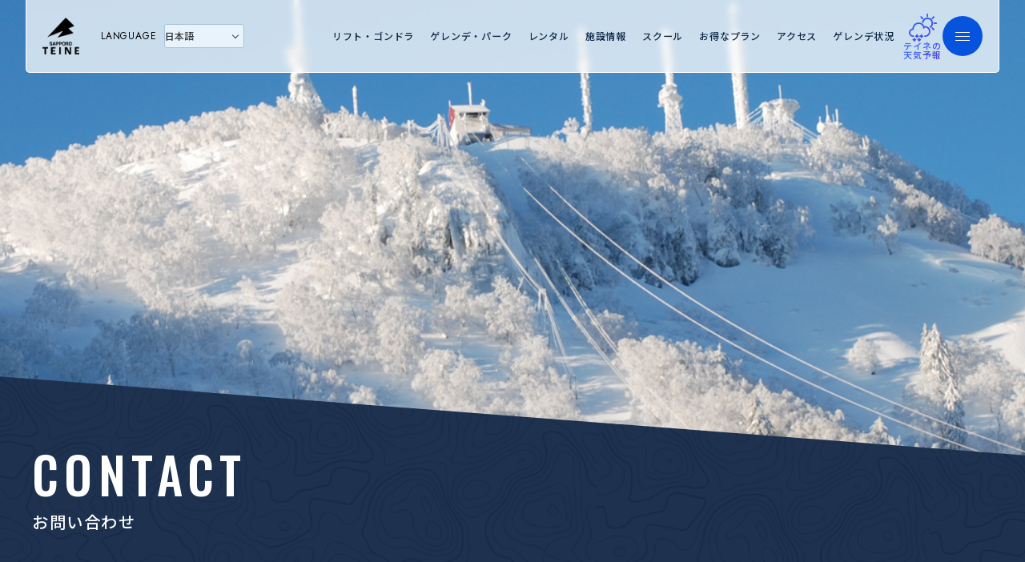

--- FILE ---
content_type: text/html; charset=UTF-8
request_url: https://sapporo-teine.com/snow/contact
body_size: 13089
content:
<!DOCTYPE html>
<html lang="ja">

<head>
  <!-- Google Tag Manager -->
  <script>
    (function(w, d, s, l, i) {
      w[l] = w[l] || [];
      w[l].push({
        'gtm.start': new Date().getTime(),
        event: 'gtm.js'
      });
      var f = d.getElementsByTagName(s)[0],
        j = d.createElement(s),
        dl = l != 'dataLayer' ? '&l=' + l : '';
      j.async = true;
      j.src =
        'https://www.googletagmanager.com/gtm.js?id=' + i + dl;
      f.parentNode.insertBefore(j, f);
    })(window, document, 'script', 'dataLayer', 'GTM-TGS2RGC');
  </script>
  <!-- End Google Tag Manager -->
  <meta charset="UTF-8">
  <meta content="IE=edge" http-equiv="X-UA-Compatible">
  <title>お問い合わせ | ＜公式＞北海道札幌市のスキー場 スキー＆スノーボード サッポロテイネ</title>
  <meta content="width=device-width,initial-scale=1" name="viewport">
  <link rel="shortcut icon" href="https://sapporo-teine.com/snow/wp-content/themes/teine-snow/images/favicon.ico">
  <link rel="apple-touch-icon" href="https://sapporo-teine.com/snow/wp-content/themes/teine-snow/images/favorite.png">
  <link rel="icon" href="https://sapporo-teine.com/snow/wp-content/themes/teine-snow/images/favorite.png">

  <link href="https://fonts.googleapis.com/css?family=Noto+Sans+JP:400,500,700,900|Oswald:300,500" rel="stylesheet">
  <link href="https://fonts.googleapis.com/css2?family=Jost:wght@300;400;700&amp;display=swap" rel="stylesheet">
  <link href="https://unpkg.com/swiper@7/swiper-bundle.min.css" rel="stylesheet">
  <link href="https://sapporo-teine.com/snow/wp-content/themes/teine-snow/style.css?251030" rel="stylesheet">
    
<!-- All In One SEO Pack 3.6.2[689,696] -->
<meta name="description"  content="サッポロテイネへのお問い合わせはこちらからどうぞ。" />

<script type="application/ld+json" class="aioseop-schema">{"@context":"https://schema.org","@graph":[{"@type":"Organization","@id":"https://sapporo-teine.com/snow/#organization","url":"https://sapporo-teine.com/snow/","name":"＜公式＞北海道札幌市のスキー場 スキー＆スノーボード サッポロテイネ","sameAs":[]},{"@type":"WebSite","@id":"https://sapporo-teine.com/snow/#website","url":"https://sapporo-teine.com/snow/","name":"＜公式＞北海道札幌市のスキー場 スキー＆スノーボード サッポロテイネ","publisher":{"@id":"https://sapporo-teine.com/snow/#organization"}},{"@type":"WebPage","@id":"https://sapporo-teine.com/snow/contact#webpage","url":"https://sapporo-teine.com/snow/contact","inLanguage":"ja","name":"お問い合わせ","isPartOf":{"@id":"https://sapporo-teine.com/snow/#website"},"breadcrumb":{"@id":"https://sapporo-teine.com/snow/contact#breadcrumblist"},"description":"サッポロテイネへのお問い合わせはこちらからどうぞ。","image":{"@type":"ImageObject","@id":"https://sapporo-teine.com/snow/contact#primaryimage","url":"https://sapporo-teine.com/snow/wp-content/uploads/2018/10/kwp.jpg","width":1800,"height":600},"primaryImageOfPage":{"@id":"https://sapporo-teine.com/snow/contact#primaryimage"},"datePublished":"2013-10-08T12:40:50+00:00","dateModified":"2020-11-19T10:53:38+00:00"},{"@type":"BreadcrumbList","@id":"https://sapporo-teine.com/snow/contact#breadcrumblist","itemListElement":[{"@type":"ListItem","position":1,"item":{"@type":"WebPage","@id":"https://sapporo-teine.com/snow/","url":"https://sapporo-teine.com/snow/","name":"＜公式＞北海道札幌市のスキー場 スキー＆スノーボード サッポロテイネ"}},{"@type":"ListItem","position":2,"item":{"@type":"WebPage","@id":"https://sapporo-teine.com/snow/contact","url":"https://sapporo-teine.com/snow/contact","name":"お問い合わせ"}}]}]}</script>
<link rel="canonical" href="https://sapporo-teine.com/snow/contact" />
<meta property="og:type" content="activity" />
<meta property="og:title" content="お問い合わせ | ＜公式＞北海道札幌市のスキー場 スキー＆スノーボード サッポロテイネ" />
<meta property="og:description" content="サッポロテイネへのお問い合わせはこちらからどうぞ。" />
<meta property="og:url" content="https://sapporo-teine.com/snow/contact" />
<meta property="og:site_name" content="＜公式＞北海道札幌市のスキー場 スキー＆スノーボード サッポロテイネ" />
<meta property="og:image" content="https://sapporo-teine.com/snow/wp-content/plugins/all-in-one-seo-pack/images/default-user-image.png" />
<meta property="og:image:secure_url" content="https://sapporo-teine.com/snow/wp-content/plugins/all-in-one-seo-pack/images/default-user-image.png" />
<meta name="twitter:card" content="summary" />
<meta name="twitter:title" content="お問い合わせ | ＜公式＞北海道札幌市のスキー場 スキー＆スノーボード サッポロテイネ" />
<meta name="twitter:description" content="サッポロテイネへのお問い合わせはこちらからどうぞ。" />
<meta name="twitter:image" content="https://sapporo-teine.com/snow/wp-content/plugins/all-in-one-seo-pack/images/default-user-image.png" />
<!-- All In One SEO Pack -->
<link rel='dns-prefetch' href='//s.w.org' />
		<script type="text/javascript">
			window._wpemojiSettings = {"baseUrl":"https:\/\/s.w.org\/images\/core\/emoji\/11\/72x72\/","ext":".png","svgUrl":"https:\/\/s.w.org\/images\/core\/emoji\/11\/svg\/","svgExt":".svg","source":{"concatemoji":"https:\/\/sapporo-teine.com\/snow\/wp-includes\/js\/wp-emoji-release.min.js?ver=4.9.26"}};
			!function(e,a,t){var n,r,o,i=a.createElement("canvas"),p=i.getContext&&i.getContext("2d");function s(e,t){var a=String.fromCharCode;p.clearRect(0,0,i.width,i.height),p.fillText(a.apply(this,e),0,0);e=i.toDataURL();return p.clearRect(0,0,i.width,i.height),p.fillText(a.apply(this,t),0,0),e===i.toDataURL()}function c(e){var t=a.createElement("script");t.src=e,t.defer=t.type="text/javascript",a.getElementsByTagName("head")[0].appendChild(t)}for(o=Array("flag","emoji"),t.supports={everything:!0,everythingExceptFlag:!0},r=0;r<o.length;r++)t.supports[o[r]]=function(e){if(!p||!p.fillText)return!1;switch(p.textBaseline="top",p.font="600 32px Arial",e){case"flag":return s([55356,56826,55356,56819],[55356,56826,8203,55356,56819])?!1:!s([55356,57332,56128,56423,56128,56418,56128,56421,56128,56430,56128,56423,56128,56447],[55356,57332,8203,56128,56423,8203,56128,56418,8203,56128,56421,8203,56128,56430,8203,56128,56423,8203,56128,56447]);case"emoji":return!s([55358,56760,9792,65039],[55358,56760,8203,9792,65039])}return!1}(o[r]),t.supports.everything=t.supports.everything&&t.supports[o[r]],"flag"!==o[r]&&(t.supports.everythingExceptFlag=t.supports.everythingExceptFlag&&t.supports[o[r]]);t.supports.everythingExceptFlag=t.supports.everythingExceptFlag&&!t.supports.flag,t.DOMReady=!1,t.readyCallback=function(){t.DOMReady=!0},t.supports.everything||(n=function(){t.readyCallback()},a.addEventListener?(a.addEventListener("DOMContentLoaded",n,!1),e.addEventListener("load",n,!1)):(e.attachEvent("onload",n),a.attachEvent("onreadystatechange",function(){"complete"===a.readyState&&t.readyCallback()})),(n=t.source||{}).concatemoji?c(n.concatemoji):n.wpemoji&&n.twemoji&&(c(n.twemoji),c(n.wpemoji)))}(window,document,window._wpemojiSettings);
		</script>
		<style type="text/css">
img.wp-smiley,
img.emoji {
	display: inline !important;
	border: none !important;
	box-shadow: none !important;
	height: 1em !important;
	width: 1em !important;
	margin: 0 .07em !important;
	vertical-align: -0.1em !important;
	background: none !important;
	padding: 0 !important;
}
</style>
<link rel='stylesheet' id='contact-form-7-css'  href='https://sapporo-teine.com/snow/wp-content/plugins/contact-form-7/includes/css/styles.css?ver=5.1.9' type='text/css' media='all' />
<link rel='stylesheet' id='fancybox-css'  href='https://sapporo-teine.com/snow/wp-content/plugins/easy-fancybox/css/jquery.fancybox.min.css?ver=1.3.24' type='text/css' media='screen' />
<script type='text/javascript' src='https://sapporo-teine.com/snow/wp-includes/js/jquery/jquery.js?ver=1.12.4'></script>
<script type='text/javascript' src='https://sapporo-teine.com/snow/wp-includes/js/jquery/jquery-migrate.min.js?ver=1.4.1'></script>
<link rel='https://api.w.org/' href='https://sapporo-teine.com/snow/wp-json/' />
<link rel="EditURI" type="application/rsd+xml" title="RSD" href="https://sapporo-teine.com/snow/xmlrpc.php?rsd" />
<link rel="wlwmanifest" type="application/wlwmanifest+xml" href="https://sapporo-teine.com/snow/wp-includes/wlwmanifest.xml" /> 
<link rel='shortlink' href='https://sapporo-teine.com/snow/?p=354' />
<link rel="alternate" type="application/json+oembed" href="https://sapporo-teine.com/snow/wp-json/oembed/1.0/embed?url=https%3A%2F%2Fsapporo-teine.com%2Fsnow%2Fcontact" />
<link rel="alternate" type="text/xml+oembed" href="https://sapporo-teine.com/snow/wp-json/oembed/1.0/embed?url=https%3A%2F%2Fsapporo-teine.com%2Fsnow%2Fcontact&#038;format=xml" />
</head>

<body class="page-template-default page page-id-354 page-contact">
  <!-- Google Tag Manager (noscript) -->
  <noscript><iframe src="https://www.googletagmanager.com/ns.html?id=GTM-TGS2RGC"
      height="0" width="0" style="display:none;visibility:hidden"></iframe></noscript>
  <!-- End Google Tag Manager (noscript) -->
      <div class="l-header-2023__blur"></div>
    <header class="l-header-2023">
      <div class="l-header-2023__fl">
        <div class="header-2023-upperunit"><a class="l-header-2023__logo" href="https://sapporo-teine.com/snow/"><img src="https://sapporo-teine.com/snow/wp-content/themes/teine-snow/images/common/logo.png" alt="SAPPORO TEINE"></a>
          <div class="header-2023-language">
            <p>LANGUAGE</p>
            <div class="header-2023-language__select">
              <div class="header-2023-language__active" style="display: none;"><span>日本語</span></div>
              <div class="header-2023-language__list" style="display: none;">
                <ul>
                  <!-- <li><a href="https://sapporo-teine.com/snow/">日本語</a></li> -->
                  <li><a href="https://sapporo-teine.com/snow/lang/en/">ENGLISH</a></li>
                                  </ul>
              </div>
            </div>
            <div class="header-2023-language__select_new">
              <select>
                <option value="ja">日本語</option>
                <option value="en">ENGLISH</option>
                <option value="ko">한국어</option>
                <option value="zh-cn">简体中文</option>
                <option value="zh-tw">繁體中文</option>
              </select>
            </div>
          </div>
        </div>
        <div class="header-2023-navunit">
          <nav class="gnav2023">
            <ul class="gnav2023__main">
              <li class="gnav2023__item"><a class="gnav2023__parent" href="https://sapporo-teine.com/snow/lift-time">リフト・ゴンドラ</a>
                <div class="gnav2023__child">
                  <div class="gnav2023__child__box">
                    <div class="gnav2023__child__ttl"><a class="gnav2023__child__ttl__main" href="https://sapporo-teine.com/snow/lift-time">
                        <div class="en">Lift / Gondola</div>
                        <div class="jp">リフト・ゴンドラ</div>
                      </a></div>
                    <div class="gnav2023__child__img">
                      <ul class="gnav2023__child__img__list">
                        <li class="gnav2023__child__img__item"><a href="https://sapporo-teine.com/snow/lift-time">
                            <figure><img src="https://sapporo-teine.com/snow/wp-content/themes/teine-snow/images/common2023/gnav-lift-time.jpg" alt=""></figure>
                            <p>リフト・ゴンドラ<br>料金</p>
                          </a></li>
                        <li class="gnav2023__child__img__item"><a href="https://sapporo-teine.com/snow/lift-fee">
                            <figure><img src="https://sapporo-teine.com/snow/wp-content/themes/teine-snow/images/common2023/gnav-lift-fee.jpg" alt=""></figure>
                            <p>リフト・ゴンドラ<br>利用方法</p>
                          </a></li>
                        <li class="gnav2023__child__img__item"><a href="https://kamori.co.jp/axesswebshop/" target="_blank">
                            <figure><img src="https://sapporo-teine.com/snow/wp-content/themes/teine-snow/images/common2023/gnav-axesswebshop.jpg" alt=""></figure>
                            <p>オンライン予約</p>
                          </a></li>
                      </ul>
                    </div>
                    <div class="gnav2023__child__sub">
                      <ul class="gnav2023__child__sub__list">
                        <li><a href="https://sapporo-teine.com/snow/25hour-pass">25時間券</a></li>
                        <li><a href="https://sapporo-teine.com/snow/lift-fee/night-skiing">ナイター営業</a></li>
                        <li><a href="https://sapporo-teine.com/snow/commercial">商用リフト券制度</a></li>
                        <li><a href="https://sapporo-teine.com/snow/plan">お得なプラン</a></li>
                      </ul>
                    </div>
                  </div>
                </div>
              </li>
              <li class="gnav2023__item"><a class="gnav2023__parent" href="https://sapporo-teine.com/snow/course">ゲレンデ・パーク</a>
                <div class="gnav2023__child">
                  <div class="gnav2023__child__box">
                    <div class="gnav2023__child__ttl"><a class="gnav2023__child__ttl__main" href="https://sapporo-teine.com/snow/course">
                        <div class="en">Gelende / Park</div>
                        <div class="jp">ゲレンデ・パーク</div>
                      </a></div>
                    <div class="gnav2023__child__img">
                      <ul class="gnav2023__child__img__list">
                        <li class="gnav2023__child__img__item"><a href="https://sapporo-teine.com/snow/course?id=About">
                            <figure><img src="https://sapporo-teine.com/snow/wp-content/themes/teine-snow/images/common2023/gnav-about.jpg" alt=""></figure>
                            <p>ゲレンデ概要</p>
                          </a></li>
                        <li class="gnav2023__child__img__item"><a href="https://sapporo-teine.com/snow/course?id=Map">
                            <figure><img src="https://sapporo-teine.com/snow/wp-content/themes/teine-snow/images/common2023/gnav-map.jpg" alt=""></figure>
                            <p>ゲレンデマップ</p>
                          </a></li>
                        <li class="gnav2023__child__img__item"><a href="https://sapporo-teine.com/snow/course?id=Course">
                            <figure><img src="https://sapporo-teine.com/snow/wp-content/themes/teine-snow/images/common2023/gnav-course.jpg" alt=""></figure>
                            <p>各コース紹介</p>
                          </a></li>
                      </ul>
                    </div>
                    <div class="gnav2023__child__sub">
                      <ul class="gnav2023__child__sub__list">
                        <li><a href="https://sapporo-teine.com/snow/park/terrain-park">テレインパーク</a></li>
                        <li><a href="https://sapporo-teine.com/snow/park/snow-land"><span style="color: #ff0000;">New!</span> スノーランド</a></li>
                        <!-- <li><a href="https://sapporo-teine.com/snow/park/banked-slalom"><span style="color: #ff0000;">New!</span> バンクドスラローム</a></li> -->
                      </ul>
                    </div>
                  </div>
                </div>
              </li>
              <li class="gnav2023__item"><a class="gnav2023__parent" href="https://sapporo-teine.com/snow/rental">レンタル</a>
                <div class="gnav2023__child">
                  <div class="gnav2023__child__box">
                    <div class="gnav2023__child__ttl"><a class="gnav2023__child__ttl__main" href="https://sapporo-teine.com/snow/rental">
                        <div class="en">Rental</div>
                        <div class="jp">レンタル</div>
                      </a></div>
                    <div class="gnav2023__child__img">
                      <ul class="gnav2023__child__img__list">
                        <li class="gnav2023__child__img__item"><a href="https://sapporo-teine.com/snow/rental/general">
                            <figure><img src="https://sapporo-teine.com/snow/wp-content/themes/teine-snow/images/common2023/gnav-general.jpg" alt=""></figure>
                            <p>レンタル用品</p>
                          </a></li>
                        <li class="gnav2023__child__img__item"><a href="https://sapporo-teine.com/snow/rental/high-performance">
                            <figure><img src="https://sapporo-teine.com/snow/wp-content/themes/teine-snow/images/common2023/gnav-high-performance.jpg" alt=""></figure>
                            <p>ハイパフォーマンス<br>レンタル</p>
                          </a></li>
                        <li class="gnav2023__child__img__item"><a href="https://sapporo-teine.com/snow/rental/before-booking">
                            <figure><img src="https://sapporo-teine.com/snow/wp-content/themes/teine-snow/images/common2023/gnav-before-booking.jpg" alt=""></figure>
                            <p>オンライン予約</p>
                          </a></li>
                      </ul>
                    </div>
                    <div class="gnav2023__child__sub">
                      <ul class="gnav2023__child__sub__list">
                        <li><a href="https://sapporo-teine.com/snow/rental/high-performance?id=Ski">ハイパフォーマンス<br>スキー</a></li>
                        <!-- <li><a href="https://sapporo-teine.com/snow/rental/high-performance?id=Snowboard">ハイパフォーマンス<br>スノーボード</a></li> -->
                      </ul>
                    </div>
                  </div>
                </div>
              </li>
              <li class="gnav2023__item"><a class="gnav2023__parent" href="https://sapporo-teine.com/snow/facilities">施設情報</a>
                <div class="gnav2023__child">
                  <div class="gnav2023__child__box">
                    <div class="gnav2023__child__ttl"><a class="gnav2023__child__ttl__main" href="https://sapporo-teine.com/snow/facilities">
                        <div class="en">Facilities</div>
                        <div class="jp">施設情報</div>
                      </a></div>
                    <div class="gnav2023__child__img">
                      <ul class="gnav2023__child__img__list">
                        <li class="gnav2023__child__img__item"><a href="https://sapporo-teine.com/snow/facilities/skicenter">
                            <figure><img src="https://sapporo-teine.com/snow/wp-content/themes/teine-snow/images/common2023/gnav-skicenter.jpg" alt=""></figure>
                            <p>ハイランド<br>スキーセンター</p>
                          </a></li>
                        <li class="gnav2023__child__img__item"><a href="https://sapporo-teine.com/snow/facilities/olympia-ski-center">
                            <figure><img src="https://sapporo-teine.com/snow/wp-content/themes/teine-snow/images/common2023/gnav-olympia-ski-center.jpg" alt=""></figure>
                            <p>オリンピア<br>スキーセンター</p>
                          </a></li>
                        <li class="gnav2023__child__img__item"><a href="https://sapporo-teine.com/snow/facilities/restaurant">
                            <figure><img src="https://sapporo-teine.com/snow/wp-content/themes/teine-snow/images/common2023/gnav-restaurant.jpg" alt=""></figure>
                            <p>フード&レストラン</p>
                          </a></li>
                      </ul>
                    </div>
                    <div class="gnav2023__child__sub">
                      <p class="en">HIGHLAND ZONE</p>
                      <ul class="gnav2023__child__sub__list">
                        <li><a href="https://sapporo-teine.com/snow/facilities/hotcafe">ホットカフェ1023</a></li>
                        <li><a href="https://sapporo-teine.com/snow/facilities/north-maple">ノースメイプル</a></li>
                      </ul>
                      <p class="en">OLYMPIA ZONE</p>
                      <ul class="gnav2023__child__sub__list">
                        <li><a href="https://sapporo-teine.com/snow/facilities/snack-house">聖火台スナックハウス</a></li>
                        <li><a href="https://sapporo-teine.com/snow/facilities/olympiahouse">オリンピアハウス</a></li>
                      </ul>
                    </div>
                  </div>
                </div>
              </li>
              <li class="gnav2023__item"><a class="gnav2023__parent" href="https://sapporo-teine.com/snow/school">スクール</a>
                <div class="gnav2023__child">
                  <div class="gnav2023__child__box">
                    <div class="gnav2023__child__ttl"><a class="gnav2023__child__ttl__main" href="https://sapporo-teine.com/snow/school">
                        <div class="en">School</div>
                        <div class="jp">スクール</div>
                      </a></div>
                    <div class="gnav2023__child__img">
                      <ul class="gnav2023__child__img__list">
                        <li class="gnav2023__child__img__item"><a href="https://sapporo-teine.com/snow/school/daily">
                            <figure><img src="https://sapporo-teine.com/snow/wp-content/themes/teine-snow/images/common2023/gnav-daily.jpg" alt=""></figure>
                            <p>グループ・プライベートレッスン</p>
                          </a></li>
                        <li class="gnav2023__child__img__item"><a href="https://sapporo-teine.com/snow/school/junior-lesson">
                            <figure><img src="https://sapporo-teine.com/snow/wp-content/themes/teine-snow/images/common2023/gnav-junior-lesson.jpg" alt=""></figure>
                            <p>ジュニア教室</p>
                          </a></li>
                        <li class="gnav2023__child__img__item"><a href="https://sapporo-teine.com/snow/school/saj">
                            <figure><img src="https://sapporo-teine.com/snow/wp-content/themes/teine-snow/images/common2023/gnav-saj.jpg" alt=""></figure>
                            <p>バッジテスト</p>
                          </a></li>
                      </ul>
                    </div>
                    <div class="gnav2023__child__sub">
                      <ul class="gnav2023__child__sub__list">
                        <li><a href="https://sapporo-teine.com/snow/school/member">一般会員</a></li>
                        <li><a href="https://sapporo-teine.com/snow/school/activity">アクティビティ</a></li>
                        <li><a href="https://sapporo-teine.com/snow/school/junior-lesson/bus-map">スクールバス</a></li>
                      </ul>
                    </div>
                  </div>
                </div>
              </li>
              <li class="gnav2023__item"><a class="gnav2023__parent" href="https://sapporo-teine.com/snow/plan">お得なプラン</a>
                <div class="gnav2023__child">
                  <div class="gnav2023__child__box">
                    <div class="gnav2023__child__ttl"><a class="gnav2023__child__ttl__main" href="https://sapporo-teine.com/snow/plan">
                        <div class="en">Plan</div>
                        <div class="jp">お得なプラン</div>
                      </a></div>
                    <div class="gnav2023__child__img">
                      <ul class="gnav2023__child__img__list">
                        <li class="gnav2023__child__img__item"><a href="https://sapporo-teine.com/snow/plan/k-winter-pass">
                            <figure><img src="https://sapporo-teine.com/snow/wp-content/themes/teine-snow/images/common2023/gnav-k-winter-pass.jpg" alt=""></figure>
                            <p>シーズンパス(KWP)</p>
                          </a></li>
                        <li class="gnav2023__child__img__item"><a href="https://sapporo-teine.com/snow/plan/bus-pack">
                            <figure><img src="https://sapporo-teine.com/snow/wp-content/themes/teine-snow/images/common2023/gnav-bus-pack.jpg" alt=""></figure>
                            <p>バスパック</p>
                          </a></li>
                        <li class="gnav2023__child__img__item"><a href="https://sapporo-teine.com/snow/25hour-pass">
                            <figure><img src="https://sapporo-teine.com/snow/wp-content/themes/teine-snow/images/common2023/gnav-25hpass.jpg" alt=""></figure>
                            <p>25時間券</p>
                          </a></li>
                      </ul>
                    </div>
                    <div class="gnav2023__child__sub">
                      <ul class="gnav2023__child__sub__list">
                        <li><a href="https://sapporo-teine.com/snow/lift-fee/night-skiing">ナイターシーズン券</a></li>
                        <li><a href="https://sapporo-teine.com/snow/plan?id=car-rental">レンタカープラン</a></li>
                        <li><a href="https://sapporo-teine.com/snow/baggage">スキー・スノボ長期保管</a></li>
                      </ul>
                    </div>
                  </div>
                </div>
              </li>
              <li class="gnav2023__item"><a class="gnav2023__parent" href="https://sapporo-teine.com/snow/access">アクセス</a>
                <div class="gnav2023__child">
                  <div class="gnav2023__child__box">
                    <div class="gnav2023__child__ttl"><a class="gnav2023__child__ttl__main" href="https://sapporo-teine.com/snow/access">
                        <div class="en">Access</div>
                        <div class="jp">アクセス</div>
                      </a></div>
                    <div class="gnav2023__child__img">
                      <ul class="gnav2023__child__img__list">
                        <li class="gnav2023__child__img__item"><a href="https://sapporo-teine.com/snow/access/by-car">
                            <figure><img src="https://sapporo-teine.com/snow/wp-content/themes/teine-snow/images/common2023/gnav-by-car.jpg" alt=""></figure>
                            <p>お車をご利用の方</p>
                          </a></li>
                        <li class="gnav2023__child__img__item"><a href="https://sapporo-teine.com/snow/access/other">
                            <figure><img src="https://sapporo-teine.com/snow/wp-content/themes/teine-snow/images/common2023/gnav-other.jpg" alt=""></figure>
                            <p>公共交通機関<br>ご利用の方</p>
                          </a></li>
                      </ul>
                    </div>
                    <div class="gnav2023__child__sub">
                      <ul class="gnav2023__child__sub__list">
                        <li><a href="https://sapporo-teine.com/snow/plan/bus-pack">バスパック</a></li>
                        <li><a href="https://sapporo-teine.com/snow/plan/taxi-pack">タクシーパック</a></li>
                      </ul>
                    </div>
                  </div>
                </div>
              </li>
              <li class="gnav2023__item"><a href="https://sapporo-teine.com/snow/gelande-report">ゲレンデ状況</a>
                <div class="gnav2023__child">
                  <div class="gnav2023__child__box -gelende">
                    
<div class="gnav2023__child__ttl">
  <a class="gnav2023__child__ttl__main" href="https://sapporo-teine.com/snow/gelande-report">
    <div class="en">Today’s conditions</div>
    <div class="jp">ゲレンデ状況</div></a>
  <p class="update">UPDATED<br>2026.01.29 16:29</p>
  <a class="week" href="javascript:T.window_open('grfSKqakOvMZPWK4nhtNIYeBDbMgSCmp');">サッポロテイネの週間予報天気</a>
</div>
<div class="gnav2023__child__data">
  <div class="gnav2023__child__data__item">
    <div class="gnav2023__child__data__whether">
      <div class="gnav2023__child__data__whether__icon">
        <figure><img src="https://sapporo-teine.com/snow/wp-content/themes/teine-snow/images/icon/weather-cloudy.svg" alt=""></figure>
        <p class="jp">曇り</p>
        <p class="en">Cloudy</p>
      </div>
      <div class="gnav2023__child__data__whether-temperature">
              <p class="status">OPEN</p>
              <p class="num">0°C</p>
        <p class="fahrenheit">[32°F]</p>
        <p class="en">Highland Ski Center</p>
      </div>
    </div>
  </div>
  <div class="gnav2023__child__data__item">
    <div class="gnav2023__child__data__count">
      <p class="num">0cm</p>
      <p class="jp">24時間降雪量</p>
      <p class="en">24 hour snowfall amount</p>
    </div>
  </div>
  <div class="gnav2023__child__data__item">
    <div class="gnav2023__child__data__count">
      <p class="num">300cm</p>
      <p class="jp">山頂積雪</p>
      <p class="en">Peak-depth</p>
    </div>
  </div>
  <div class="gnav2023__child__data__item">
    <div class="gnav2023__child__data__count">
      <p class="num">250cm</p>
      <p class="jp">山麓積雪</p>
      <p class="en">Base-depth</p>
    </div>
  </div>
  <div class="gnav2023__child__data__item">
    <div class="gnav2023__child__data__count">
      <p class="text">圧雪（Compacted）</p>
      <p class="jp">雪質</p>
      <p class="en">Snow quality</p>
    </div>
  </div>
</div>
                  </div>
                </div>
              </li>
            </ul>
          </nav>
          <div class="header-2023-weather sp">
            <a href="https://sapporo-teine.com/snow/gelande-report">
              <figure><img src="https://sapporo-teine.com/snow/wp-content/themes/teine-snow/images/common2023/2023-gelende.svg" alt=""></figure>
              <span>ゲレンデ<br>状況</span>
            </a>
          </div>
          <div class="header-2023-weather">
            <a href="https://ja.snow-forecast.com/resorts/TeineHighland/6day/mid" target="_blank" rel="noopener">
              <figure><img src="https://sapporo-teine.com/snow/wp-content/themes/teine-snow/images/common2023/2023-whether.svg" alt=""></figure>
              <span>テイネの<br>天気予報</span>
            </a>
          </div>
          <button class="gnav2023__menubtn"><span></span></button>
        </div>
      </div>
      <div class="header-2023-menulist">
        <div class="l-inner">
          
<div class="l-menulist-2023">
  <ul class="p-menulist-2023__parent">
    <li class="p-menulist-2023__parent__item"><a href="https://sapporo-teine.com/snow/gelande-report">ゲレンデ情報<span class="p-menulist-2023__parent__icon"></span></a>
      <ul class="p-menulist-2023__child">
        <li class="p-menulist-2023__child__item sp">
          <div class="top2023-c-btn">
            <a href="https://sapporo-teine.com/snow/gelande-report"> 
              <div class="top2023-c-btn__text"><span>最新のゲレンデ状況</span><span>最新のゲレンデ状況</span></div>
              <div class="top2023-c-btn__icon"><span></span></div>
            </a>
          </div>
        </li>
        <li class="p-menulist-2023__child__item pc"><a href="https://sapporo-teine.com/snow/gelande-report">最新のゲレンデ状況</a></li>
        <li class="p-menulist-2023__child__item"><a href="https://sapporo-teine.com/snow/about">テイネ山とは</a></li>
        <li class="p-menulist-2023__child__item"><a href="https://sapporo-teine.com/snow/course">コース紹介</a></li>
        <li class="p-menulist-2023__child__item"><a href="https://sapporo-teine.com/snow/park/terrain-park">テレインパーク</a></li>
        <li class="p-menulist-2023__child__item"><a href="https://sapporo-teine.com/snow/park/snow-land">スノーランド</a></li>
        <!-- <li class="p-menulist-2023__child__item"><a href="https://sapporo-teine.com/snow/park/banked-slalom">バンクドスラローム</a></li> -->
      </ul>
    </li>
  </ul>
  <ul class="p-menulist-2023__parent">
    <li class="p-menulist-2023__parent__item"><a href="https://sapporo-teine.com/snow/lift-time">リフト・ゴンドラ<span class="p-menulist-2023__parent__icon"></span></a>
      <ul class="p-menulist-2023__child">
        <li class="p-menulist-2023__child__item"><a href="https://sapporo-teine.com/snow/lift-fee">リフト利用方法</a></li>
        <li class="p-menulist-2023__child__item"><a href="https://sapporo-teine.com/snow/lift-time">リフト料金・運行時間</a></li>
        <li class="p-menulist-2023__child__item"><a href="https://kamori.co.jp/axesswebshop/" target="_blank">オンライン購入</a></li>
        <li class="p-menulist-2023__child__item"><a href="https://sapporo-teine.com/snow/25hour-pass">25時間券</a></li>
        <li class="p-menulist-2023__child__item"><a href="https://sapporo-teine.com/snow/lift-fee/night-skiing">ナイター営業</a></li>
        <li class="p-menulist-2023__child__item"><a href="https://sapporo-teine.com/snow/commercial">商用リフト券制度</a></li>
        <!-- <li class="p-menulist-2023__child__item"><a href="https://sapporo-teine.com/snow/advance-ticket">前売5枚セット1日券</a></li> -->
      </ul>
    </li>
  </ul>
  <ul class="p-menulist-2023__parent">
    <li class="p-menulist-2023__parent__item"><a href="https://sapporo-teine.com/snow/rental">レンタル<span class="p-menulist-2023__parent__icon"></span></a>
      <ul class="p-menulist-2023__child">
        <li class="p-menulist-2023__child__item sp"><a href="https://sapporo-teine.com/snow/rental">レンタル TOP</a></li>
        <li class="p-menulist-2023__child__item"><a href="https://sapporo-teine.com/snow/rental/general">レンタル用品</a></li>
        <li class="p-menulist-2023__child__item"><a href="https://sapporo-teine.com/snow/rental/high-performance">ハイパフォーマンスレンタル</a></li>
        <li class="p-menulist-2023__child__item"><a href="https://sapporo-teine.com/snow/rental/before-booking">レンタルWeb予約</a></li>
      </ul>
    </li>
  </ul>
  <ul class="p-menulist-2023__parent">
    <li class="p-menulist-2023__parent__item"><a href="https://sapporo-teine.com/snow/school">スクール<span class="p-menulist-2023__parent__icon"></span></a>
      <ul class="p-menulist-2023__child">
        <li class="p-menulist-2023__child__item sp"><a href="https://sapporo-teine.com/snow/school">スクール TOP</a></li>
        <li class="p-menulist-2023__child__item"><a href="https://sapporo-teine.com/snow/school/daily">1日/半日レッスン</a></li>
        <li class="p-menulist-2023__child__item"><a href="https://sapporo-teine.com/snow/school/junior-lesson">ジュニア教室</a></li>
        <li class="p-menulist-2023__child__item"><a href="https://sapporo-teine.com/snow/school/member">一般会員</a></li>
        <li class="p-menulist-2023__child__item"><a href="https://sapporo-teine.com/snow/school/activity">アクティビティ</a></li>
        <li class="p-menulist-2023__child__item"><a href="https://sapporo-teine.com/snow/school/saj">バッジテスト</a></li>
        <li class="p-menulist-2023__child__item"><a href="https://sapporo-teine.com/snow/school/junior-lesson/bus-map">スクールバス</a></li>
      </ul>
    </li>
  </ul>
  <ul class="p-menulist-2023__parent">
    <li class="p-menulist-2023__parent__item"><a href="https://sapporo-teine.com/snow/plan">お得なプラン<span class="p-menulist-2023__parent__icon"></span></a>
      <ul class="p-menulist-2023__child">
        <li class="p-menulist-2023__child__item sp"><a href="https://sapporo-teine.com/snow/plan">お得なプラン TOP</a></li>
        <li class="p-menulist-2023__child__item"><a href="https://sapporo-teine.com/snow/plan/k-winter-pass">シーズンパス（KWP）</a></li>
        <li class="p-menulist-2023__child__item"><a href="https://sapporo-teine.com/snow/plan/bus-pack">バスパック</a></li>
        <li class="p-menulist-2023__child__item"><a href="https://sapporo-teine.com/snow/plan/taxi-pack">タクシーパック</a></li>
        <li class="p-menulist-2023__child__item"><a href="https://sapporo-teine.com/snow/access?id=rentacar">レンタカー</a></li>
        <li class="p-menulist-2023__child__item"><a href="https://sapporo-teine.com/snow/baggage">スキー・スノボ長期保管</a></li>
      </ul>
    </li>
  </ul>
  <ul class="p-menulist-2023__parent">
    <li class="p-menulist-2023__parent__item"><a href="https://sapporo-teine.com/snow/access">アクセス<span class="p-menulist-2023__parent__icon"></span></a>
      <ul class="p-menulist-2023__child">
        <li class="p-menulist-2023__child__item sp"><a href="https://sapporo-teine.com/snow/access">アクセス TOP</a></li>
        <li class="p-menulist-2023__child__item"><a href="https://sapporo-teine.com/snow/access/by-car">お車をご利用の方</a></li>
        <li class="p-menulist-2023__child__item"><a href="https://sapporo-teine.com/snow/access/other">公共交通機関ご利用の方</a></li>
        <li class="p-menulist-2023__child__item"><a href="https://sapporo-teine.com/snow/plan/bus-pack">バスパック</a></li>
        <li class="p-menulist-2023__child__item"><a href="https://sapporo-teine.com/snow/plan/taxi-pack">タクシーパック</a></li>
      </ul>
    </li>
  </ul>
  <ul class="p-menulist-2023__parent">
    <li class="p-menulist-2023__parent__item"><a href="https://sapporo-teine.com/snow/facilities">施設情報<span class="p-menulist-2023__parent__icon"></span></a>
      <ul class="p-menulist-2023__child">
        <li class="p-menulist-2023__child__item sp"><a href="https://sapporo-teine.com/snow/facilities">施設情報 TOP</a></li>
        <li class="p-menulist-2023__child__item"><a href="https://sapporo-teine.com/snow/facilities/skicenter">ハイランドスキーセンター</a></li>
        <li class="p-menulist-2023__child__item"><a href="https://sapporo-teine.com/snow/facilities/hotcafe">ホットカフェ1023</a></li>
        <li class="p-menulist-2023__child__item"><a href="https://sapporo-teine.com/snow/facilities/olympia-ski-center">オリンピアスキーセンター</a></li>
        <li class="p-menulist-2023__child__item"><a href="https://sapporo-teine.com/snow/facilities/north-maple">ノースメイプル</a></li>
        <li class="p-menulist-2023__child__item"><a href="https://sapporo-teine.com/snow/facilities/snack-house">聖火台スナックハウス</a></li>
        <li class="p-menulist-2023__child__item"><a href="https://sapporo-teine.com/snow/facilities/restaurant">フード＆レストラン</a></li>
      </ul>
    </li>
  </ul>
  <ul class="p-menulist-2023__parent">
    <li class="p-menulist-2023__parent__item"><a class="-disabled">その他<span class="p-menulist-2023__parent__icon"></span></a>
      <ul class="p-menulist-2023__child">
        <li class="p-menulist-2023__child__item"><a href="https://sapporo-teine.com/snow/category/news">ニュース</a></li>
        <li class="p-menulist-2023__child__item"><a href="https://sapporo-teine.com/snow/blog">スタッフブログ</a></li>
        <li class="p-menulist-2023__child__item"><a href="https://sapporo-teine.com/snow/event">イベント情報</a></li>
        <li class="p-menulist-2023__child__item"><a href="https://sapporo-teine.com/snow/faq">よくある質問（FAQ）</a></li>
        <li class="p-menulist-2023__child__item"><a href="https://sapporo-teine.com/snow/event/highlandcup">ハイランドカップ</a></li>
        <li class="p-menulist-2023__child__item"><a href="https://kamori-saiyo.jp/list/br_237/" target="_blank">採用情報</a></li>
      </ul>
    </li>
  </ul>
</div>          <div class="header-2023-menulist-bottom">
            <div class="header-2023-submenu">
              <ul class="p-submenu-2023">
                <li class="p-submenu-2023-item"><a href="https://sapporo-teine.com/snow/privacy-policy"><span><em>プライバシーポリシー</em></span></a></li>
                <li class="p-submenu-2023-item"><a href="https://sapporo-teine.com/snow/customer-harassment"><span><em>カスタマーハラスメントに対する基本方針</em></span></a></li>
                <li class="p-submenu-2023-item"><a href="https://sapporo-teine.com/snow/agreement"><span><em>スキー場利用約款</em></span></a></li>
                <li class="p-submenu-2023-item"><a href="https://sapporo-teine.com/snow/wp-content/themes/teine-snow/files/safety/sakudo.pdf" target="_blank"><span><em>索道運送事業約款</em></span></a></li>
                <li class="p-submenu-2023-item"><a href="https://sapporo-teine.com/snow/announcement"><span><em>お客様の安全のために</em></span></a></li>
                <li class="p-submenu-2023-item"><a href="https://sapporo-teine.com/snow/announcement/teine-rules"><span><em>場内での制限と禁止事項</em></span></a></li>
                <li class="p-submenu-2023-item"><a href="https://sapporo-teine.com/snow/announcement/note"><span><em>当サイトご利用にあたって</em></span></a></li>
                <li class="p-submenu-2023-item"><a href="https://sapporo-teine.com/snow/baggage"><span><em>宅配便/荷物預かりに関して</em></span></a></li>
                <li class="p-submenu-2023-item"><a href="https://kamori.co.jp/kamori_group#ho" target="_blank"><span><em>加森観光<br class="sp">グループリンク集</em></span></a></li>
                <li class="p-submenu-2023-item"><a class="padlock" href="https://sapporo-teine.com/snow/bulletin-board"><span><em>学校関係者専用ページ</em></span></a></li>
              </ul>
            </div>
            <ul class="header-2023-bnrlist">
              <li><a href="https://sapporo-teine.com/snow/plan/k-winter-pass"><img src="https://sapporo-teine.com/snow/wp-content/themes/teine-snow/images/common2023/bnr-kwp2024-sp.png" alt="シーズンパス（KWP）"></a></li>
              <li><a href="https://sapporo-teine.com/snow/sdgs"><img src="https://sapporo-teine.com/snow/wp-content/themes/teine-snow/images/common2023/bnr-sdgs-sp.png" alt="サッポロテイネのSDGsへの取り組みについて"></a></li>
              <li><a href="https://golf.sapporo-teine.com/" target="_blank"><img src="https://sapporo-teine.com/snow/wp-content/themes/teine-snow/images/common2023/bnr-teine-sp.png" alt="札幌テイネゴルフ場"></a></li>
            </ul>
            <div class="header-2023-sns">
              <div class="p-submenu-sns-2023">
                <li><a href="https://www.instagram.com/sapporoteine_ski/?hl=ja" target="_blank"><img src="https://sapporo-teine.com/snow/wp-content/themes/teine-snow/images/common2023/ico-sns-instagram.svg" alt="Instagram"></a></li>
                <li><a href="https://www.youtube.com/channel/UChZDuq3oYWnvT4SzmazYdVA" target="_blank"><img src="https://sapporo-teine.com/snow/wp-content/themes/teine-snow/images/common2023/ico-sns-youtube.svg" alt="Youtube"></a></li>
                <li><a href="https://twitter.com/teine1024" target="_blank"><img src="https://sapporo-teine.com/snow/wp-content/themes/teine-snow/images/common2023/ico-sns-x.svg" alt="Twitter"></a></li>
                <li><a href="https://www.facebook.com/sapporo.teine/" target="_blank"><img src="https://sapporo-teine.com/snow/wp-content/themes/teine-snow/images/common2023/ico-sns-facebook.svg" alt="Facebook"></a></li>
                <li><a href="https://www.tripadvisor.jp/Attraction_Review-g298560-d2349020-Reviews-Sapporo_Teine-Sapporo_Hokkaido.html" target="_blank"><img src="https://sapporo-teine.com/snow/wp-content/themes/teine-snow/images/common2023/ico-sns-trip.svg" alt="Tripadvisor"></a></li>
              </div>
            </div>
          </div>
        </div>
      </div>
    </header>
  <div style="background-image:url(https://sapporo-teine.com/snow/wp-content/uploads/2018/10/kwp.jpg);" class="mv ">
  <div class="mv__textarea">
    <div class="l-inner">
      <p class="mv__title-en">CONTACT</p>
                    <h1 class="mv__title-ja">お問い合わせ</h1>
          </div>
  </div>
</div>
<div class="l-content">
      <div class="breadcrumbs">
      <div class="l-inner">
        <!-- Breadcrumb NavXT 6.4.0 -->
<span property="itemListElement" typeof="ListItem"><a property="item" typeof="WebPage" title="＜公式＞北海道札幌市のスキー場 スキー＆スノーボード サッポロテイネへ移動" href="https://sapporo-teine.com/snow" class="home"><span property="name">トップ</span></a><meta property="position" content="1"></span><span property="itemListElement" typeof="ListItem"><span property="name">お問い合わせ</span><meta property="position" content="2"></span>      </div>
    </div>
        <section class="section-general">
  <div class="l-inner">
    <p class="title-section">INQUIRIES BY PHONE</p>
    <h2 class="title-section__ja">お電話でのお問い合わせ</h2>
    <table class="table">
      <thead class="table__head">
        <tr class="table__row">
          <th class="table__cel noborder"></th>
          <th class="table__cel">電話番号</th>
          <th class="table__cel">営業時間</th>
        </tr>
      </thead>
      <tbody class="table__body">
        <tr class="table__row">
          <th class="table__cel noborder">総合案内（代表） / Information</th>
          <td class="table__cel"><a class="color-default" href="tel:0116826000">011-682-6000</a></td>
          <td class="table__cel">9:00～17:00</td>
        </tr>
        <tr class="table__row">
          <th class="table__cel noborder">テイネオリンピアスキー学校<br class="pc">/ Teine Olympia Ski School</th>
          <td class="table__cel"><a class="color-default" href="tel:0116857000">011-685-7000</a></td>
          <td class="table__cel">9:00～17:00</td>
        </tr>
      </tbody>
    </table>
  </div>
</section>
<section class="section-general section-bgpattern">
  <div class="l-inner">
    <p class="title-section">INQUIRIES VIA EMAIL</p>
    <h2 class="title-section__ja">メールからのお問い合わせ</h2>
    <p class="text-lead">ご返信に3営業日程度かかります。 お急ぎの方は、お電話にてお問合せください。<br>代表メール：info@sapporo-teine.com<br>It takes about 3 days to answer.</p> <div role="form" class="wpcf7" id="wpcf7-f4-p354-o1" lang="ja" dir="ltr">
<div class="screen-reader-response" aria-live="polite"></div>
<form action="/snow/contact#wpcf7-f4-p354-o1" method="post" class="wpcf7-form" novalidate="novalidate">
<div style="display: none;">
<input type="hidden" name="_wpcf7" value="4" />
<input type="hidden" name="_wpcf7_version" value="5.1.9" />
<input type="hidden" name="_wpcf7_locale" value="ja" />
<input type="hidden" name="_wpcf7_unit_tag" value="wpcf7-f4-p354-o1" />
<input type="hidden" name="_wpcf7_container_post" value="354" />
</div>
<div class="form">
<table class="table">
<tbody class="table__body">
<tr class="table__row">
<th class="table__cel colored" style="width:20%;">お名前 / Name<span class="color-danger small">※</span></th>
<td class="table__cel"><span class="wpcf7-form-control-wrap your-name"><input type="text" name="your-name" value="" size="40" class="wpcf7-form-control wpcf7-text wpcf7-validates-as-required" aria-required="true" aria-invalid="false" /></span></td>
</tr>
<tr class="table__row">
<th class="table__cel colored">メールアドレス<br class="pc"> / E-mail<span class="color-danger small">※</span></th>
<td class="table__cel"><span class="wpcf7-form-control-wrap your-email"><input type="email" name="your-email" value="" size="40" class="wpcf7-form-control wpcf7-text wpcf7-email wpcf7-validates-as-required wpcf7-validates-as-email" aria-required="true" aria-invalid="false" /></span></td>
</tr>
<tr class="table__row">
<th class="table__cel colored">年代 / Age</th>
<td class="table__cel"><span class="wpcf7-form-control-wrap your-age"><span class="wpcf7-form-control wpcf7-checkbox wpcf7-validates-as-required"><span class="wpcf7-list-item first"><label><input type="checkbox" name="your-age[]" value="~10歳" /><span class="wpcf7-list-item-label">~10歳</span></label></span><span class="wpcf7-list-item"><label><input type="checkbox" name="your-age[]" value="11~20歳" /><span class="wpcf7-list-item-label">11~20歳</span></label></span><span class="wpcf7-list-item"><label><input type="checkbox" name="your-age[]" value="21~30歳" /><span class="wpcf7-list-item-label">21~30歳</span></label></span><span class="wpcf7-list-item"><label><input type="checkbox" name="your-age[]" value="31~60歳" /><span class="wpcf7-list-item-label">31~60歳</span></label></span><span class="wpcf7-list-item last"><label><input type="checkbox" name="your-age[]" value="61歳~" /><span class="wpcf7-list-item-label">61歳~</span></label></span></span></span></td>
</tr>
<tr class="table__row">
<th class="table__cel colored">職業</th>
<td class="table__cel"><span class="wpcf7-form-control-wrap your-occupation"><span class="wpcf7-form-control wpcf7-checkbox"><span class="wpcf7-list-item first"><label><input type="checkbox" name="your-occupation[]" value="会社員" /><span class="wpcf7-list-item-label">会社員</span></label></span><span class="wpcf7-list-item"><label><input type="checkbox" name="your-occupation[]" value="会社役員" /><span class="wpcf7-list-item-label">会社役員</span></label></span><span class="wpcf7-list-item"><label><input type="checkbox" name="your-occupation[]" value="自営業" /><span class="wpcf7-list-item-label">自営業</span></label></span><span class="wpcf7-list-item"><label><input type="checkbox" name="your-occupation[]" value="学生" /><span class="wpcf7-list-item-label">学生</span></label></span><span class="wpcf7-list-item"><label><input type="checkbox" name="your-occupation[]" value="主婦" /><span class="wpcf7-list-item-label">主婦</span></label></span><span class="wpcf7-list-item last"><label><input type="checkbox" name="your-occupation[]" value="その他" /><span class="wpcf7-list-item-label">その他</span></label></span></span></span></td>
</tr>
<tr class="table__row">
<th class="table__cel colored">返信・回答<br class="pc"> / Do you need a reply?</th>
<td class="table__cel"><span class="wpcf7-form-control-wrap reply"><span class="wpcf7-form-control wpcf7-checkbox wpcf7-validates-as-required"><span class="wpcf7-list-item first"><input type="checkbox" name="reply[]" value="必要 Yes" /><span class="wpcf7-list-item-label">必要 Yes</span></span><span class="wpcf7-list-item last"><input type="checkbox" name="reply[]" value="不要 No" /><span class="wpcf7-list-item-label">不要 No</span></span></span></span></td>
</tr>
<tr class="table__row">
<th class="table__cel colored">電話番号 / Phone Number</th>
<td class="table__cel"><span class="wpcf7-form-control-wrap your-phone"><input type="tel" name="your-phone" value="" size="40" class="wpcf7-form-control wpcf7-text wpcf7-tel wpcf7-validates-as-required wpcf7-validates-as-tel" aria-required="true" aria-invalid="false" /></span></td>
</tr>
<tr class="table__row">
<th class="table__cel colored">お住いの地域 / Country</th>
<td class="table__cel">
<div class="table__cel__row" style="display:flex;align-items:center;justify-content:center;flex-wrap:wrap;">
            <span class="wpcf7-form-control-wrap prefecture"><span class="wpcf7-form-control wpcf7-checkbox wpcf7-validates-as-required"><span class="wpcf7-list-item first"><label><input type="checkbox" name="prefecture[]" value="道内" /><span class="wpcf7-list-item-label">道内</span></label></span><span class="wpcf7-list-item"><label><input type="checkbox" name="prefecture[]" value="道外" /><span class="wpcf7-list-item-label">道外</span></label></span><span class="wpcf7-list-item last"><label><input type="checkbox" name="prefecture[]" value="海外" /><span class="wpcf7-list-item-label">海外</span></label></span></span></span></p>
<div style="display:flex;align-items:center;justify-content:center;margin-left:10px;">
              <span>Country:</span> <span class="wpcf7-form-control-wrap your-country"><input type="text" name="your-country" value="" size="40" class="wpcf7-form-control wpcf7-text text-field-small" aria-invalid="false" /></span>
            </div>
</p></div>
</td>
</tr>
<tr class="table__row">
<th class="table__cel colored">メッセージ本文<br class="pc"> / Your Inquiry</th>
<td class="table__cel"><span class="wpcf7-form-control-wrap your-message"><textarea name="your-message" cols="40" rows="10" class="wpcf7-form-control wpcf7-textarea" aria-invalid="false"></textarea></span></td>
</tr>
</tbody>
</table>
<p class="color-danger">※必須 / Required</p>
<p>■個人情報保護方針は、加森観光公式ホームページ【<a href="https://kamori.co.jp/privacy" target="_blank">個人情報保護方針</a>】をご覧ください。</p>
<p>  <input type="submit" value="送信/SEND" class="wpcf7-form-control wpcf7-submit btn aligncenter mt20" />
</p></div>
<div class="wpcf7-response-output wpcf7-display-none" aria-hidden="true"></div></form></div> </div>
</section>
  </div>
  <footer class="l-footer-2023 -underlayer">
    <div class="l-inner">
      <div class="footer-2023-top">
        <div class="footer-2023-top__map"><iframe src="https://www.google.com/maps/embed?pb=!1m18!1m12!1m3!1d21975.912484341487!2d141.18968455294512!3d43.089850442055535!2m3!1f0!2f0!3f0!3m2!1i1024!2i768!4f13.1!3m3!1m2!1s0x5f0ad877c4c85785%3A0x9133d5952998f467!2z44K144OD44Od44Ot44OG44Kk44ON44K544Kt44O85aC0!5e0!3m2!1sja!2sjp!4v1697770592524!5m2!1sja!2sjp" width="600" height="450" style="border:0;" allowfullscreen="" loading="lazy" referrerpolicy="no-referrer-when-downgrade"></iframe></div>
        <div class="footer-2023-top__info">
          <div class="logo"><a href="https://sapporo-teine.com/snow/"><img src="https://sapporo-teine.com/snow/wp-content/themes/teine-snow/images/common2023/logo-footer.svg" alt=""></a></div>
          <h2 class="name">サッポロテイネ<br class="sp">（加森観光株式会社）</h2>
          <address>
            〒006-0029 札幌市手稲区手稲本町593 【<a href="https://maps.app.goo.gl/J4qJT6SqUyaXpVGa9" target="_blank">Google Map</a>】<br>
            TEL(代表)：011-682-6000(受付時間 8:00~17:00)<br>
            <span>スクール関係のお問い合わせ(スキー学校直通)<br>TEL：011-685-7000(受付時間 8:00~17:00)</span>
          </address>
          <div class="footer-2023-top__info__contact">
            <div class="top2023-c-btn -white-border"><a href="https://sapporo-teine.com/snow/contact">
                <div class="top2023-c-btn__text"><span>お問い合わせ</span><span>お問い合わせ</span></div>
                <div class="top2023-c-btn__icon"><span></span></div>
              </a></div>
          </div>
          <ul class="footer-2023-top__info__linklist">
            <li>
              <div class="top2023-c-btn"><a href="https://sapporo-teine.com/snow/faq">
                  <div class="top2023-c-btn__text"><span>よくある<br class="pc">質問(FAQ)</span><span>よくある<br>質問(FAQ)</span></div>
                  <div class="top2023-c-btn__icon"><span></span></div>
                </a></div>
            </li>
            <li>
              <div class="top2023-c-btn"><a href="https://sapporo-teine.com/snow/access">
                  <div class="top2023-c-btn__text"><span>アクセス</span><span>アクセス</span></div>
                  <div class="top2023-c-btn__icon"><span></span></div>
                </a></div>
            </li>
            <li>
              <div class="top2023-c-btn"><a href="https://sapporo-teine.com/snow/baggage">
                  <div class="top2023-c-btn__text"><span>宅急便・<br class="pc">預り荷物</span><span>宅急便・<br>預り荷物</span></div>
                  <div class="top2023-c-btn__icon"><span></span></div>
                </a></div>
            </li>
          </ul>
        </div>
      </div>
      <div class="footer-2023-menulist">
        
<div class="l-menulist-2023">
  <ul class="p-menulist-2023__parent">
    <li class="p-menulist-2023__parent__item"><a href="https://sapporo-teine.com/snow/gelande-report">ゲレンデ情報<span class="p-menulist-2023__parent__icon"></span></a>
      <ul class="p-menulist-2023__child">
        <li class="p-menulist-2023__child__item sp">
          <div class="top2023-c-btn">
            <a href="https://sapporo-teine.com/snow/gelande-report"> 
              <div class="top2023-c-btn__text"><span>最新のゲレンデ状況</span><span>最新のゲレンデ状況</span></div>
              <div class="top2023-c-btn__icon"><span></span></div>
            </a>
          </div>
        </li>
        <li class="p-menulist-2023__child__item pc"><a href="https://sapporo-teine.com/snow/gelande-report">最新のゲレンデ状況</a></li>
        <li class="p-menulist-2023__child__item"><a href="https://sapporo-teine.com/snow/about">テイネ山とは</a></li>
        <li class="p-menulist-2023__child__item"><a href="https://sapporo-teine.com/snow/course">コース紹介</a></li>
        <li class="p-menulist-2023__child__item"><a href="https://sapporo-teine.com/snow/park/terrain-park">テレインパーク</a></li>
        <li class="p-menulist-2023__child__item"><a href="https://sapporo-teine.com/snow/park/snow-land">スノーランド</a></li>
        <!-- <li class="p-menulist-2023__child__item"><a href="https://sapporo-teine.com/snow/park/banked-slalom">バンクドスラローム</a></li> -->
      </ul>
    </li>
  </ul>
  <ul class="p-menulist-2023__parent">
    <li class="p-menulist-2023__parent__item"><a href="https://sapporo-teine.com/snow/lift-time">リフト・ゴンドラ<span class="p-menulist-2023__parent__icon"></span></a>
      <ul class="p-menulist-2023__child">
        <li class="p-menulist-2023__child__item"><a href="https://sapporo-teine.com/snow/lift-fee">リフト利用方法</a></li>
        <li class="p-menulist-2023__child__item"><a href="https://sapporo-teine.com/snow/lift-time">リフト料金・運行時間</a></li>
        <li class="p-menulist-2023__child__item"><a href="https://kamori.co.jp/axesswebshop/" target="_blank">オンライン購入</a></li>
        <li class="p-menulist-2023__child__item"><a href="https://sapporo-teine.com/snow/25hour-pass">25時間券</a></li>
        <li class="p-menulist-2023__child__item"><a href="https://sapporo-teine.com/snow/lift-fee/night-skiing">ナイター営業</a></li>
        <li class="p-menulist-2023__child__item"><a href="https://sapporo-teine.com/snow/commercial">商用リフト券制度</a></li>
        <!-- <li class="p-menulist-2023__child__item"><a href="https://sapporo-teine.com/snow/advance-ticket">前売5枚セット1日券</a></li> -->
      </ul>
    </li>
  </ul>
  <ul class="p-menulist-2023__parent">
    <li class="p-menulist-2023__parent__item"><a href="https://sapporo-teine.com/snow/rental">レンタル<span class="p-menulist-2023__parent__icon"></span></a>
      <ul class="p-menulist-2023__child">
        <li class="p-menulist-2023__child__item sp"><a href="https://sapporo-teine.com/snow/rental">レンタル TOP</a></li>
        <li class="p-menulist-2023__child__item"><a href="https://sapporo-teine.com/snow/rental/general">レンタル用品</a></li>
        <li class="p-menulist-2023__child__item"><a href="https://sapporo-teine.com/snow/rental/high-performance">ハイパフォーマンスレンタル</a></li>
        <li class="p-menulist-2023__child__item"><a href="https://sapporo-teine.com/snow/rental/before-booking">レンタルWeb予約</a></li>
      </ul>
    </li>
  </ul>
  <ul class="p-menulist-2023__parent">
    <li class="p-menulist-2023__parent__item"><a href="https://sapporo-teine.com/snow/school">スクール<span class="p-menulist-2023__parent__icon"></span></a>
      <ul class="p-menulist-2023__child">
        <li class="p-menulist-2023__child__item sp"><a href="https://sapporo-teine.com/snow/school">スクール TOP</a></li>
        <li class="p-menulist-2023__child__item"><a href="https://sapporo-teine.com/snow/school/daily">1日/半日レッスン</a></li>
        <li class="p-menulist-2023__child__item"><a href="https://sapporo-teine.com/snow/school/junior-lesson">ジュニア教室</a></li>
        <li class="p-menulist-2023__child__item"><a href="https://sapporo-teine.com/snow/school/member">一般会員</a></li>
        <li class="p-menulist-2023__child__item"><a href="https://sapporo-teine.com/snow/school/activity">アクティビティ</a></li>
        <li class="p-menulist-2023__child__item"><a href="https://sapporo-teine.com/snow/school/saj">バッジテスト</a></li>
        <li class="p-menulist-2023__child__item"><a href="https://sapporo-teine.com/snow/school/junior-lesson/bus-map">スクールバス</a></li>
      </ul>
    </li>
  </ul>
  <ul class="p-menulist-2023__parent">
    <li class="p-menulist-2023__parent__item"><a href="https://sapporo-teine.com/snow/plan">お得なプラン<span class="p-menulist-2023__parent__icon"></span></a>
      <ul class="p-menulist-2023__child">
        <li class="p-menulist-2023__child__item sp"><a href="https://sapporo-teine.com/snow/plan">お得なプラン TOP</a></li>
        <li class="p-menulist-2023__child__item"><a href="https://sapporo-teine.com/snow/plan/k-winter-pass">シーズンパス（KWP）</a></li>
        <li class="p-menulist-2023__child__item"><a href="https://sapporo-teine.com/snow/plan/bus-pack">バスパック</a></li>
        <li class="p-menulist-2023__child__item"><a href="https://sapporo-teine.com/snow/plan/taxi-pack">タクシーパック</a></li>
        <li class="p-menulist-2023__child__item"><a href="https://sapporo-teine.com/snow/access?id=rentacar">レンタカー</a></li>
        <li class="p-menulist-2023__child__item"><a href="https://sapporo-teine.com/snow/baggage">スキー・スノボ長期保管</a></li>
      </ul>
    </li>
  </ul>
  <ul class="p-menulist-2023__parent">
    <li class="p-menulist-2023__parent__item"><a href="https://sapporo-teine.com/snow/access">アクセス<span class="p-menulist-2023__parent__icon"></span></a>
      <ul class="p-menulist-2023__child">
        <li class="p-menulist-2023__child__item sp"><a href="https://sapporo-teine.com/snow/access">アクセス TOP</a></li>
        <li class="p-menulist-2023__child__item"><a href="https://sapporo-teine.com/snow/access/by-car">お車をご利用の方</a></li>
        <li class="p-menulist-2023__child__item"><a href="https://sapporo-teine.com/snow/access/other">公共交通機関ご利用の方</a></li>
        <li class="p-menulist-2023__child__item"><a href="https://sapporo-teine.com/snow/plan/bus-pack">バスパック</a></li>
        <li class="p-menulist-2023__child__item"><a href="https://sapporo-teine.com/snow/plan/taxi-pack">タクシーパック</a></li>
      </ul>
    </li>
  </ul>
  <ul class="p-menulist-2023__parent">
    <li class="p-menulist-2023__parent__item"><a href="https://sapporo-teine.com/snow/facilities">施設情報<span class="p-menulist-2023__parent__icon"></span></a>
      <ul class="p-menulist-2023__child">
        <li class="p-menulist-2023__child__item sp"><a href="https://sapporo-teine.com/snow/facilities">施設情報 TOP</a></li>
        <li class="p-menulist-2023__child__item"><a href="https://sapporo-teine.com/snow/facilities/skicenter">ハイランドスキーセンター</a></li>
        <li class="p-menulist-2023__child__item"><a href="https://sapporo-teine.com/snow/facilities/hotcafe">ホットカフェ1023</a></li>
        <li class="p-menulist-2023__child__item"><a href="https://sapporo-teine.com/snow/facilities/olympia-ski-center">オリンピアスキーセンター</a></li>
        <li class="p-menulist-2023__child__item"><a href="https://sapporo-teine.com/snow/facilities/north-maple">ノースメイプル</a></li>
        <li class="p-menulist-2023__child__item"><a href="https://sapporo-teine.com/snow/facilities/snack-house">聖火台スナックハウス</a></li>
        <li class="p-menulist-2023__child__item"><a href="https://sapporo-teine.com/snow/facilities/restaurant">フード＆レストラン</a></li>
      </ul>
    </li>
  </ul>
  <ul class="p-menulist-2023__parent">
    <li class="p-menulist-2023__parent__item"><a class="-disabled">その他<span class="p-menulist-2023__parent__icon"></span></a>
      <ul class="p-menulist-2023__child">
        <li class="p-menulist-2023__child__item"><a href="https://sapporo-teine.com/snow/category/news">ニュース</a></li>
        <li class="p-menulist-2023__child__item"><a href="https://sapporo-teine.com/snow/blog">スタッフブログ</a></li>
        <li class="p-menulist-2023__child__item"><a href="https://sapporo-teine.com/snow/event">イベント情報</a></li>
        <li class="p-menulist-2023__child__item"><a href="https://sapporo-teine.com/snow/faq">よくある質問（FAQ）</a></li>
        <li class="p-menulist-2023__child__item"><a href="https://sapporo-teine.com/snow/event/highlandcup">ハイランドカップ</a></li>
        <li class="p-menulist-2023__child__item"><a href="https://kamori-saiyo.jp/list/br_237/" target="_blank">採用情報</a></li>
      </ul>
    </li>
  </ul>
</div>      </div>
      <div class="footer-2023-menulist-bottom">
        <div class="footer-2023-submenu">
          <ul class="p-submenu-2023">
            <li class="p-submenu-2023-item"><a href="https://sapporo-teine.com/snow/privacy-policy"><span><em>プライバシーポリシー</em></span></a></li>
            <li class="p-submenu-2023-item"><a href="https://sapporo-teine.com/snow/customer-harassment"><span><em>カスタマーハラスメントに対する基本方針</em></span></a></li>
            <li class="p-submenu-2023-item"><a href="https://sapporo-teine.com/snow/agreement"><span><em>スキー場利用約款</em></span></a></li>
            <li class="p-submenu-2023-item"><a href="https://sapporo-teine.com/snow/wp-content/themes/teine-snow/files/safety/sakudo.pdf" target="_blank"><span><em>索道運送事業約款</em></span></a></li>
            <li class="p-submenu-2023-item"><a href="https://sapporo-teine.com/snow/announcement"><span><em>お客様の安全のために</em></span></a></li>
            <li class="p-submenu-2023-item"><a href="https://sapporo-teine.com/snow/announcement/teine-rules"><span><em>場内での制限と禁止事項</em></span></a></li>
            <li class="p-submenu-2023-item"><a href="https://sapporo-teine.com/snow/announcement/note"><span><em>当サイトご利用にあたって</em></span></a></li>
            <li class="p-submenu-2023-item"><a href="https://sapporo-teine.com/snow/baggage"><span><em>宅配便/荷物預かりに関して</em></span></a></li>
            <li class="p-submenu-2023-item"><a href="https://kamori.co.jp/kamori_group#ho" target="_blank"><span><em>加森観光<br class="sp">グループリンク集</em></span></a></li>
            <li class="p-submenu-2023-item"><a class="padlock" href="https://sapporo-teine.com/snow/bulletin-board"><span><em>学校関係者専用ページ</em></span></a></li>
          </ul>
        </div>
        <ul class="footer-2023-bnrlist">
          <li><a href="https://sapporo-teine.com/snow/plan/k-winter-pass">
              <picture>
                <source srcset="https://sapporo-teine.com/snow/wp-content/themes/teine-snow/images/common2023/bnr-kwp2024.jpg" media="(min-width: 768px)"><img src="https://sapporo-teine.com/snow/wp-content/themes/teine-snow/images/common2023/bnr-kwp2024-sp.png" alt="シーズンパス（KWP）">
              </picture>
            </a></li>
          <li><a href="https://sapporo-teine.com/snow/sdgs">
              <picture>
                <source srcset="https://sapporo-teine.com/snow/wp-content/themes/teine-snow/images/common2023/bnr-sdgs.png" media="(min-width: 768px)"><img src="https://sapporo-teine.com/snow/wp-content/themes/teine-snow/images/common2023/bnr-sdgs-sp.png" alt="サッポロテイネのSDGsへの取り組みについて">
              </picture>
            </a></li>
          <li><a href="https://golf.sapporo-teine.com/" target="_blank">
              <picture>
                <source srcset="https://sapporo-teine.com/snow/wp-content/themes/teine-snow/images/common2023/bnr-teine.png" media="(min-width: 768px)"><img src="https://sapporo-teine.com/snow/wp-content/themes/teine-snow/images/common2023/bnr-teine-sp.png" alt="札幌テイネゴルフ場">
              </picture>
            </a></li>
        </ul>
        <div class="footer-2023-sns">
          <div class="p-submenu-sns-2023">
            <li><a href="https://www.instagram.com/sapporoteine_ski/?hl=ja" target="_blank"><img src="https://sapporo-teine.com/snow/wp-content/themes/teine-snow/images/common2023/ico-sns-instagram.svg" alt="Instagram"></a></li>
            <li><a href="https://www.youtube.com/channel/UChZDuq3oYWnvT4SzmazYdVA" target="_blank"><img src="https://sapporo-teine.com/snow/wp-content/themes/teine-snow/images/common2023/ico-sns-youtube.svg" alt="Youtube"></a></li>
            <li><a href="https://twitter.com/teine1024" target="_blank"><img src="https://sapporo-teine.com/snow/wp-content/themes/teine-snow/images/common2023/ico-sns-x.svg" alt="X(旧Twitter)"></a></li>
            <li><a href="https://www.facebook.com/sapporo.teine/" target="_blank"><img src="https://sapporo-teine.com/snow/wp-content/themes/teine-snow/images/common2023/ico-sns-facebook.svg" alt="Facebook"></a></li>
            <li><a href="https://www.tripadvisor.jp/Attraction_Review-g298560-d2349020-Reviews-Sapporo_Teine-Sapporo_Hokkaido.html" target="_blank"><img src="https://sapporo-teine.com/snow/wp-content/themes/teine-snow/images/common2023/ico-sns-trip.svg" alt="Tripadvisor"></a></li>
          </div>
        </div>
      </div>
      <div class="l-footer-2023-grouplist">
        <li><a href="https://kamori.co.jp/" target="_blank"><img src="https://sapporo-teine.com/snow/wp-content/themes/teine-snow/images/common2023/logo-kamori.png" alt="加森観光グループ加森観光株式会社"></a></li>
        <li><a href="https://rusutsu.com/" target="_blank"><img src="https://sapporo-teine.com/snow/wp-content/themes/teine-snow/images/common2023/logo-rusutsu.png" alt="ルスツリゾート"></a></li>
        <li><a href="https://www.sahoro.co.jp/" target="_blank"><img src="https://sapporo-teine.com/snow/wp-content/themes/teine-snow/images/common2023/logo-tokachi.png" alt="十勝サホロリゾート"></a></li>
        <li><a href="https://nakayama-ski.com/" target="_blank"><img src="https://sapporo-teine.com/snow/wp-content/themes/teine-snow/images/common2023/logo-nakayama.png" alt="中山峠スキー場"></a></li>
        <li><a href="https://sanlaiva.com/" target="_blank"><img src="https://sapporo-teine.com/snow/wp-content/themes/teine-snow/images/common2023/logo-sanlaiva.png" alt="サンライバ"></a></li>
      </div>
      <div class="l-footer-2023-copyright">© Kamori Kanko Sapporo TEINE.<br class="sp">All Rights Reserved.</div>
    </div>
  </footer>
<!-- // include footer end-->
<script src="https://ajax.googleapis.com/ajax/libs/jquery/3.2.1/jquery.min.js"></script>
  <script src="https://unpkg.com/swiper@7/swiper-bundle.min.js"></script>
  <script src="https://cdnjs.cloudflare.com/ajax/libs/bodymovin/5.12.2/lottie.min.js"></script>
  <script src="https://cdn.jsdelivr.net/npm/js-cookie@2/src/js.cookie.min.js"></script>
  <script src="https://cdn.wgis.jp/eagle-eyes/api/wv1-o.js"></script>
  <script src="https://sapporo-teine.com/snow/wp-content/themes/teine-snow/js/lib.min.js?231031"></script>
  <script src="https://sapporo-teine.com/snow/wp-content/themes/teine-snow/js/main.min.js?241001"></script>
<script>
  // header-2023-language__select_newのselectをクリックしたらページ遷移させる
  $('.header-2023-language__select_new select').on('change', function() {
    var selectedValue = $(this).val();
    // en以外にurlパラメーターを付与して遷移させる
    var languageUrls = {
      'ja': 'https://sapporo-teine.com/snow/',
      'en': 'https://sapporo-teine.com/snow/lang/en/',
      'ko': 'https://sapporo-teine.com/snow/lang/en?lang=ko',
      'zh-cn': 'https://sapporo-teine.com/snow/lang/en?lang=zh-CN',
      'zh-tw': 'https://sapporo-teine.com/snow/lang/en?lang=zh-TW'
    };

    // jaだったらスルー
    if (selectedValue !== 'ja' && languageUrls[selectedValue]) {
      window.location.href = languageUrls[selectedValue];
    }
  });
</script>
<script type='text/javascript'>
/* <![CDATA[ */
var wpcf7 = {"apiSettings":{"root":"https:\/\/sapporo-teine.com\/snow\/wp-json\/contact-form-7\/v1","namespace":"contact-form-7\/v1"}};
/* ]]> */
</script>
<script type='text/javascript' src='https://sapporo-teine.com/snow/wp-content/plugins/contact-form-7/includes/js/scripts.js?ver=5.1.9'></script>
<script type='text/javascript' src='https://sapporo-teine.com/snow/wp-content/plugins/easy-fancybox/js/jquery.fancybox.min.js?ver=1.3.24'></script>
<script type='text/javascript'>
var fb_timeout, fb_opts={'overlayShow':true,'hideOnOverlayClick':true,'showCloseButton':true,'margin':20,'centerOnScroll':true,'enableEscapeButton':true,'autoScale':true };
if(typeof easy_fancybox_handler==='undefined'){
var easy_fancybox_handler=function(){
jQuery('.nofancybox,a.wp-block-file__button,a.pin-it-button,a[href*="pinterest.com/pin/create"],a[href*="facebook.com/share"],a[href*="twitter.com/share"]').addClass('nolightbox');
/* IMG */
var fb_IMG_select='a[href*=".jpg"]:not(.nolightbox,li.nolightbox>a),area[href*=".jpg"]:not(.nolightbox),a[href*=".jpeg"]:not(.nolightbox,li.nolightbox>a),area[href*=".jpeg"]:not(.nolightbox),a[href*=".png"]:not(.nolightbox,li.nolightbox>a),area[href*=".png"]:not(.nolightbox),a[href*=".webp"]:not(.nolightbox,li.nolightbox>a),area[href*=".webp"]:not(.nolightbox)';
jQuery(fb_IMG_select).addClass('fancybox image');
var fb_IMG_sections=jQuery('.gallery,.wp-block-gallery,.tiled-gallery,.wp-block-jetpack-tiled-gallery');
fb_IMG_sections.each(function(){jQuery(this).find(fb_IMG_select).attr('rel','gallery-'+fb_IMG_sections.index(this));});
jQuery('a.fancybox,area.fancybox,li.fancybox a').each(function(){jQuery(this).fancybox(jQuery.extend({},fb_opts,{'easingIn':'easeOutBack','easingOut':'easeInBack','opacity':false,'hideOnContentClick':false,'titleShow':true,'titlePosition':'over','titleFromAlt':true,'showNavArrows':true,'enableKeyboardNav':true,'cyclic':false}))});
/* YouTube */
jQuery('a[href*="youtu.be/"],area[href*="youtu.be/"],a[href*="youtube.com/"],area[href*="youtube.com/"]').filter(function(){return this.href.match(/\/(?:youtu\.be|watch\?|embed\/)/);}).not('.nolightbox,li.nolightbox>a').addClass('fancybox-youtube');
jQuery('a.fancybox-youtube,area.fancybox-youtube,li.fancybox-youtube a').each(function(){jQuery(this).fancybox(jQuery.extend({},fb_opts,{'type':'iframe','width':640,'height':360,'padding':0,'keepRatio':1,'titleShow':false,'titlePosition':'float','titleFromAlt':true,'onStart':function(a,i,o){var splitOn=a[i].href.indexOf("?");var urlParms=(splitOn>-1)?a[i].href.substring(splitOn):"";o.allowfullscreen=(urlParms.indexOf("fs=0")>-1)?false:true;o.href=a[i].href.replace(/https?:\/\/(?:www\.)?youtu(?:\.be\/([^\?]+)\??|be\.com\/watch\?(.*(?=v=))v=([^&]+))(.*)/gi,"https://www.youtube.com/embed/$1$3?$2$4&autoplay=1");}}))});};
jQuery('a.fancybox-close').on('click',function(e){e.preventDefault();jQuery.fancybox.close()});
};
var easy_fancybox_auto=function(){setTimeout(function(){jQuery('#fancybox-auto').trigger('click')},1000);};
jQuery(easy_fancybox_handler);jQuery(document).on('post-load',easy_fancybox_handler);
jQuery(easy_fancybox_auto);
</script>
<script type='text/javascript' src='https://sapporo-teine.com/snow/wp-content/plugins/easy-fancybox/js/jquery.mousewheel.min.js?ver=3.1.13'></script>
<script type='text/javascript' src='https://sapporo-teine.com/snow/wp-includes/js/wp-embed.min.js?ver=4.9.26'></script>
</body>

</html>

--- FILE ---
content_type: text/css
request_url: https://sapporo-teine.com/snow/wp-content/themes/teine-snow/style.css?251030
body_size: 40110
content:
@charset "UTF-8";

/*
Theme Name: teine-snow
Version: 1.0
*/

/* Slider */

.slick-slider {
  position: relative;
  display: block;
  box-sizing: border-box;
  -webkit-user-select: none;
  -moz-user-select: none;
  user-select: none;
  -webkit-touch-callout: none;
  -khtml-user-select: none;
  touch-action: pan-y;
  -webkit-tap-highlight-color: transparent;
}

.slick-list {
  position: relative;
  display: block;
  overflow: hidden;
  margin: 0;
  padding: 0;
}

.slick-list:focus {
  outline: none;
}

.slick-list.dragging {
  cursor: pointer;
  cursor: hand;
}

.slick-slider .slick-track,
.slick-slider .slick-list {
  transform: translate3d(0, 0, 0);
}

.slick-track {
  position: relative;
  top: 0;
  left: 0;
  display: block;
  margin-left: auto;
  margin-right: auto;
}

.slick-track:before,
.slick-track:after {
  display: table;
  content: "";
}

.slick-track:after {
  clear: both;
}

.slick-loading .slick-track {
  visibility: hidden;
}

.slick-slide {
  display: none;
  float: left;
  height: 100%;
  min-height: 1px;
}

[dir=rtl] .slick-slide {
  float: right;
}

.slick-slide img {
  display: block;
}

.slick-slide.slick-loading img {
  display: none;
}

.slick-slide.dragging img {
  pointer-events: none;
}

.slick-initialized .slick-slide {
  display: block;
}

.slick-loading .slick-slide {
  visibility: hidden;
}

.slick-vertical .slick-slide {
  display: block;
  height: auto;
  border: 1px solid transparent;
}

.slick-arrow.slick-hidden {
  display: none;
}

/*--------------------------------------------------------------------------
 * reset
 * --------------------------------------------------------------------------*/

html,
body,
div,
span,
object,
iframe,
h1,
h2,
h3,
h4,
h5,
h6,
p,
blockquote,
pre,
abbr,
address,
cite,
code,
del,
dfn,
em,
img,
ins,
kbd,
q,
samp,
small,
strong,
sub,
sup,
var,
b,
i,
dl,
dt,
dd,
ol,
ul,
li,
fieldset,
form,
label,
legend,
table,
caption,
tbody,
tfoot,
thead,
tr,
th,
td,
article,
aside,
canvas,
details,
figcaption,
figure,
footer,
header,
hgroup,
menu,
nav,
section,
summary,
time,
mark,
audio,
video {
  margin: 0;
  padding: 0;
  border: 0;
  outline: 0;
  font-size: 100%;
  vertical-align: baseline;
  background: transparent;
}

body {
  line-height: 0;
}

article,
aside,
details,
figcaption,
figure,
main,
footer,
header,
hgroup,
menu,
nav,
section {
  display: block;
}

ol,
ul,
li {
  list-style: none;
}

blockquote,
q {
  quotes: none;
}

blockquote:before,
blockquote:after,
q:before,
q:after {
  content: "";
  content: none;
}

a {
  margin: 0;
  padding: 0;
  font-size: 100%;
  vertical-align: baseline;
  background: transparent;
  text-decoration: none;
}

ins {
  background-color: #ff9;
  color: #000;
  text-decoration: none;
}

mark {
  background-color: #ff9;
  color: #000;
  font-style: italic;
  font-weight: bold;
}

img {
  border: 0;
  vertical-align: top;
}

em {
  font-style: italic;
}

del {
  text-decoration: line-through;
}

abbr[title],
dfn[title] {
  border-bottom: 1px dotted;
  cursor: help;
}

table {
  border-collapse: collapse;
  border-spacing: 0;
}

hr {
  display: block;
  height: 1px;
  border: 0;
  border-top: 1px solid #ccc;
  margin: 0;
  padding: 0;
}

input,
select,
textarea {
  font-family: inherit;
  font-style: inherit;
  font-weight: inherit;
  font-size: 100%;
  margin: 0;
  padding: 0;
  vertical-align: middle;
}

input:focus,
textarea:focus,
select:focus {
  outline: none;
}

body,
p,
h1,
h2,
h3,
h4,
h5,
ul,
li,
table,
tbody,
th,
td,
a {
  text-rendering: optimizeLegibility;
  -webkit-font-smoothing: antialiased;
  -moz-osx-font-smoothing: grayscale;
}

@font-face {
  font-family: "icomoon";
  src: url("fonts/icomoon.eot?2btde3");
  src: url("fonts/icomoon.eot?2btde3#iefix") format("embedded-opentype"), url("fonts/icomoon.ttf?2btde3") format("truetype"), url("fonts/icomoon.woff?2btde3") format("woff"), url("fonts/icomoon.svg?2btde3#icomoon") format("svg");
  font-weight: normal;
  font-style: normal;
}

[class^=icon-],
[class*=" icon-"] {
  /* use !important to prevent issues with browser extensions that change fonts */
  speak: none;
  font-style: normal;
  font-weight: normal;
  font-variant: normal;
  text-transform: none;
  line-height: 1;
  /* Better Font Rendering =========== */
  -webkit-font-smoothing: antialiased;
  -moz-osx-font-smoothing: grayscale;
}

[class^=icon-]:before,
[class^=icon-]:after,
[class*=" icon-"]:before,
[class*=" icon-"]:after {
  font-family: "icomoon" !important;
}

.icon-smoke:before {
  content: "\e919";
}

.icon-delivery:before {
  content: "\e91a";
}

.icon-change-men:before {
  content: "\e91b";
}

.icon-change-women:before {
  content: "\e91c";
}

.icon-feeder:before {
  content: "\e91d";
}

.icon-baby-room:before {
  content: "\e91e";
}

.icon-cup:before {
  content: "\e91f";
}

.icon-shopping:before {
  content: "\e920";
}

.icon-eat:before {
  content: "\e921";
}

.icon-map:before {
  content: "\e918";
}

.icon-locker:before {
  content: "\e917";
}

.icon-wifi:before {
  content: "\e915";
}

.icon-toilet:before {
  content: "\e916";
}

.icon-bus:before {
  content: "\e914";
}

.icon-poles:before {
  content: "\e913";
}

.icon-snowboard:before {
  content: "\e90c";
}

.icon-goggles:before {
  content: "\e90d";
}

.icon-right-glove:before {
  content: "\e90e";
}

.icon-jacket:before {
  content: "\e90f";
}

.icon-helmet:before {
  content: "\e910";
}

.icon-cap:before {
  content: "\e911";
}

.icon-skiboard:before {
  content: "\e912";
}

.icon-pdf:before {
  content: "\e90b";
}

.icon-logo:before {
  content: "\e90a";
}

.icon-youtube:before {
  content: "\e900";
}

.icon-ticket:before {
  content: "\e901";
}

.icon-twitter:before {
  content: "\e902";
}

.icon-weather:before {
  content: "\e903";
}

.icon-boots:before {
  content: "\e904";
}

.icon-facebook:before {
  content: "\e905";
}

.icon-facility:before {
  content: "\e906";
}

.icon-instagram:before {
  content: "\e907";
}

.icon-mountain:before {
  content: "\e908";
}

.icon-ski:before {
  content: "\e909";
}

.icon-ic:before {
  content: "\e922";
}

.icon-skiicon:before {
  content: "\e923";
}

.icon-arrow:before {
  content: "\e924";
}

.icon-blank:before {
  content: "\e925";
}

.icon-padlock:before {
  content: "\e926";
}

.p0 {
  padding: 0 !important;
}

.pt0 {
  padding-top: 0 !important;
}

.pt10 {
  padding-top: 10px !important;
}

.pt20 {
  padding-top: 20px !important;
}

.pt40 {
  padding-top: 40px !important;
}

.pl0 {
  padding-left: 0px !important;
}

.pl10 {
  padding-left: 10px !important;
}

.mt0 {
  margin-top: 0 !important;
}

.mt10 {
  margin-top: 10px !important;
}

.ml10 {
  margin-left: 10px !important;
}

.mt20 {
  margin-top: 20px !important;
}

.mt40 {
  margin-top: 40px !important;
}

.mt60 {
  margin-top: 60px !important;
}

.mb0 {
  margin-bottom: 0px !important;
}

.mb10 {
  margin-bottom: 10px !important;
}

.mb20 {
  margin-bottom: 20px !important;
}

.mb30 {
  margin-bottom: 30px !important;
}

.mb40 {
  margin-bottom: 40px !important;
}

.color-white {
  color: #fff;
}

.color-danger {
  color: #dc3232;
}

.color-default {
  color: #000;
}

.color-main {
  color: #1e3250;
}

.color-blue {
  color: #3c87be;
}

.color-bgblue {
  background-color: #3c87be;
  color: #fff;
  padding: 0 10px;
}

.color-bgyellow {
  background-color: #8c783c;
  color: #fff;
  padding: 0 10px;
}

.bgcolor-white {
  background-color: #fff;
}

.bgcolor-main {
  color: #fff;
  background-color: #1e3250 !important;
}

.align-left {
  text-align: left;
}

.align-right {
  text-align: right;
}

.align-center {
  text-align: center;
  justify-content: center;
  margin-left: auto;
  margin-right: auto;
}

@keyframes fadeIn {
  from {
    opacity: 0;
  }

  to {
    opacity: 1;
  }
}

.a-showtext__main {
  overflow: hidden;
}

.a-showtext__main__text {
  display: block;
  transform: translateY(100%);
  opacity: 0;
  transition: transform 0.5s ease-out 0.6s, opacity 0.5s ease-out 0.7s;
}

.a-showtext__sub {
  opacity: 0;
  transition: opacity 0.3s;
}

.a-showtext__sub:before,
.a-showtext__sub:after {
  width: 0 !important;
  transition: width 0.3s ease-out 0.2s;
}

.a-showtext.animated .a-showtext__main__text {
  opacity: 1;
  transform: translateY(0);
}

.a-showtext.animated .a-showtext__sub {
  opacity: 1;
}

.a-showtext.animated .a-showtext__sub:before,
.a-showtext.animated .a-showtext__sub:after {
  width: 100px !important;
}

@keyframes scrollDot {
  0% {
    opacity: 0.4;
  }

  50% {
    transform: translateX(-200px);
    opacity: 0;
  }

  100% {
    transform: translateX(-200px);
    opacity: 0;
  }
}

@keyframes blink {
  50% {
    opacity: 0;
  }
}

.a-blink {
  animation-name: blink;
  animation-iteration-count: infinite;
  animation-duration: 1.2s;
}

.a-stagger,
.a-stagger2 {
  opacity: 0;
}

.a-stagger.animated,
.a-stagger2.animated {
  opacity: 1;
}

.a-stagger .char,
.a-stagger .char2,
.a-stagger2 .char,
.a-stagger2 .char2 {
  opacity: 0;
  -webkit-backface-visibility: hidden;
  outline: 1px solid transparent;
}

.a-bg:before {
  opacity: 0 !important;
  transition: opacity 0.6s;
  transition-delay: 0.4s;
}

.a-bg.animated:before {
  opacity: 0.25 !important;
}

.a-fadein {
  opacity: 0;
  transition: opacity 1s ease-out;
}

.a-fadein.animated {
  opacity: 1;
}

.a-fadeinup {
  opacity: 0;
  transform: translateY(10%);
  transition: opacity 1s ease-out, transform 0.8s ease-out;
}

.a-fadeinup.animated {
  transform: translateY(0);
  opacity: 1;
}

.a-delay {
  transition-delay: 1s;
}

.a-img {
  position: relative;
}

.a-img img,
.a-img .a-img__img {
  transition-delay: 0.8s;
  opacity: 0;
}

.a-img__cover {
  overflow: hidden;
  position: absolute;
  top: 0;
  left: 0;
  bottom: 0;
  right: 0;
  z-index: 4;
}

.a-img__cover:before {
  content: "";
  display: block;
  position: absolute;
  width: 200%;
  height: 110%;
  top: -10px;
  left: 0;
  z-index: 4;
  background-color: #e8eaee;
  transform: skewX(30deg) translateX(-115%) scaleY(1);
}

.a-img.animated .a-img__cover:before {
  animation-name: swipeOut;
  animation-duration: 2.25s;
  animation-timing-function: cubic-bezier(0.4, 0, 0.2, 1);
  animation-fill-mode: forwards;
}

.a-img.animated img,
.a-img.animated .a-img__img {
  opacity: 1;
}

@keyframes swipeOut {
  0% {
    transform: skewX(30deg) translateX(-115%) scaleY(1);
  }

  45% {
    transform: skewX(30deg) translateX(-25%) scaleY(1);
  }

  46% {
    transform: skewX(30deg) translateX(-25%) scaleY(1);
  }

  100% {
    transform: skewX(30deg) translateX(75%) scaleY(1);
  }
}

@keyframes svgline {
  0% {
    stroke-dashoffset: 0;
  }

  100% {
    stroke-dashoffset: 1000;
  }
}

@keyframes marquee {
  from {
    transform: translate(0%);
  }

  to {
    transform: translate(-100%);
  }
}

/*--------------------------------------------------------------------------
 *   default;
 *---------------------------------------------------------------------------*/

/*-----------------------
 fonts
 -----------------------*/

/*--------------------------------------------------------------------------
 *	 html, body;
 *---------------------------------------------------------------------------*/

html {
  font-size: 62.5%;
}

html.menu-open {
  overflow: hidden;
}

html.menu-open body {
  overflow: hidden;
}

html,
body {
  margin: 0;
  padding: 0;
  font-family: "Noto Sans JP", sans-serif;
  color: #000;
}

body {
  font-size: 1.4rem;
  letter-spacing: 0.08rem;
  line-height: 1.71;
}

/*--------------------------------------------------------------------------
 *	 base link;
 *---------------------------------------------------------------------------*/

a {
  outline: none;
  opacity: 1;
  -webkit-tap-highlight-color: transparent;
  transition-duration: 0.1s;
  color: #3c87be;
}

a:link,
a:visited {
  text-decoration: none;
}

/* clear fix */

.cf:before {
  display: table;
  content: "";
}

.cf:after {
  display: table;
  content: "";
  clear: both;
}

.cf {
  zoom: 1;
}

::-moz-selection {
  background: #3c87be;
  color: #fff;
}

::selection {
  background: #3c87be;
  color: #fff;
}

img {
  max-width: 100%;
  height: auto;
}

/*-------------------------------
WordPressエディタのデフォルト設定
--------------------------------*/

strong {
  font-weight: bold;
}

em {
  font-style: italic;
}

blockquote {
  display: block;
  -webkit-margin-before: 1em;
  -webkit-margin-after: 1em;
  -webkit-margin-start: 40px;
  -webkit-margin-end: 40px;
}

.aligncenter {
  display: block;
  margin-left: auto;
  margin-right: auto;
  text-align: center;
}

.alignright {
  float: right;
}

.alignleft {
  float: left;
}

img[class*=wp-image-],
img[class*=attachment-] {
  height: auto;
  max-width: 100%;
}

.clearfix {
  overflow: hidden;
  zoom: 1;
}

.clearfix:after {
  content: "";
  display: block;
  clear: both;
}

.wp-editorcontent {
  word-break: break-all;
}

.wp-editorcontent h1,
.wp-editorcontent h2,
.wp-editorcontent h3,
.wp-editorcontent h4,
.wp-editorcontent h5 {
  font-weight: 500;
}

.wp-editorcontent h1,
.wp-editorcontent h2 {
  font-size: 2.8rem;
  margin-bottom: 20px;
}

.wp-editorcontent h3 {
  font-size: 2.4rem;
  margin-bottom: 20px;
}

.wp-editorcontent h4 {
  font-size: 2rem;
  margin-bottom: 20px;
}

.wp-editorcontent h5 {
  font-size: 1.8rem;
}

.wp-editorcontent p {
  padding-top: 4px;
}

.l-inner {
  max-width: 1200px;
  margin: 0 auto;
}

.l-inner--small {
  max-width: 1040px;
}

.l-content {
  position: relative;
  z-index: 5;
  background-color: #f6f8fc;
}

.l-row {
  display: flex;
}

.l-row.l-row--align-center {
  align-items: center;
}

.l-row.l-row--col3 {
  justify-content: space-between;
}

.l-row.l-row--col3 img {
  width: 29.8%;
}

.l-row__textarea {
  flex: 1;
}

.l-header {
  position: fixed;
  left: 0;
  right: 0;
  top: 0;
  z-index: 99999;
}

.header-weather {
  display: flex;
  align-items: center;
  padding-right: 20px;
  color: #fff;
}

.header-weather__icon {
  width: 40px;
  height: 30px;
  background-repeat: no-repeat;
  background-position: center;
  background-size: contain;
}

.header-weather__icon.weather-sunny {
  background-image: url(images/icon/weather-sunny.svg);
}

.header-weather__icon.weather-cloudy {
  background-image: url(images/icon/weather-cloudy.svg);
}

.header-weather__icon.weather-sun-cloud {
  background-image: url(images/icon/weather-sun-cloud.svg);
}

.header-weather__icon.weather-cloud-sun {
  background-image: url(images/icon/weather-cloud-sun.svg);
}

.header-weather__icon.weather-rainy {
  background-image: url(images/icon/weather-rainy.svg);
}

.header-weather__icon.weather-snowy {
  background-image: url(images/icon/weather-snowy.svg);
}

.header-weather__icon.weather-storm {
  background-image: url(images/icon/weather-storm.svg);
}

.header-weather__icon.weather-blizzard {
  background-image: url(images/icon/weather-blizzard.svg);
}

.header-weather__icon.weather-windy {
  background-image: url(images/icon/weather-windy.svg);
}

.header-weather__icon.weather-foggy {
  background-image: url(images/icon/weather-fog.svg);
}

.header-weather__icon.weather-drizzle {
  background-image: url(images/icon/weather-drizzle.svg);
}

.header-weather__icon.weather-sleet {
  background-image: url(images/icon/weather-sleet.svg);
}

.header-weather__temperature {
  margin-left: 6px;
}

.header-weather__temperature .number {
  font-family: "Oswald", "Noto Sans JP", sans-serif;
  font-weight: 500;
  font-size: 2rem;
  font-weight: 500;
}

.header-btn {
  display: block;
  background-color: #8c783c;
  width: 50px;
  height: 50px;
  position: relative;
  z-index: 9999;
}

.header-btn:before,
.header-btn:after {
  content: "";
  display: block;
  width: 25px;
  height: 1px;
  background-color: #fff;
  position: absolute;
  right: 0;
  left: 0;
  margin: auto;
  transition: transform 0.3s;
}

.header-btn:before {
  top: 18px;
}

.header-btn:after {
  bottom: 18px;
}

.header-btn.is-active:before {
  transform: translateY(6px) rotate(45deg);
}

.header-btn.is-active:after {
  transform: translateY(-6px) rotate(-45deg);
}

.header-company {
  color: #fff;
  font-size: 1.2rem;
}

.header-logo {
  display: block;
  width: 160px;
  height: 180px;
  box-sizing: border-box;
  padding: 28px 0 30px;
  text-align: center;
  position: absolute;
  left: 20px;
  overflow: hidden;
  z-index: 99;
}

.header-logo img {
  position: relative;
  z-index: 2;
}

.header-logo:before,
.header-logo:after {
  content: "";
  display: block;
  position: absolute;
  background-color: #fff;
}

.header-logo:before {
  top: 0;
  bottom: 30px;
  right: 0;
  left: 0;
  z-index: 1;
}

.header-logo:after {
  left: -10px;
  right: -10px;
  bottom: 10px;
  height: 30px;
  transform: rotate(-7deg);
}

.header-greport {
  width: 300px;
  position: absolute;
  right: 0;
  top: 50px;
  pointer-events: none;
}

.header-greport.is-shown {
  pointer-events: all;
}

.header-greport.is-shown .greport {
  transform: translateX(0);
  opacity: 1;
}

.header-greport .greport {
  opacity: 0;
  transform: translateX(100%);
  transition: transform 0.4s ease-out, opacity 0.6s;
}

.header-navunit {
  color: #fff;
}

.header-navunit a {
  color: #fff;
}

.gnav__item {
  font-size: 1.5rem;
  letter-spacing: 0.12rem;
  font-weight: 500;
}

.gnav__item:first-of-type .gnav__child__wrapper,
.gnav__item:nth-of-type(2) .gnav__child__wrapper {
  right: auto;
}

.gnav__parent {
  position: relative;
}

.gnav__btn {
  display: block;
  width: 20px;
  height: 20px;
  border-radius: 50%;
  border: 1px solid #fff;
  position: absolute;
  top: 0;
  right: 0;
}

.gnav__btn:before,
.gnav__btn:after {
  content: "";
  display: block;
  width: 10px;
  height: 1px;
  background-color: #fff;
  position: absolute;
  right: 5px;
  top: 10px;
}

.gnav__btn:after {
  transform: rotate(-90deg);
  transition: transform 0.2s;
}

.gnav__btn.is-active:after {
  transform: rotate(0);
}

.gnav__child {
  box-sizing: border-box;
  position: relative;
  z-index: 2;
}

.gnav__child__row {
  display: flex;
}

.gnav__child__wrapper {
  z-index: 999;
}

.gnav__child__img img {
  max-width: 100%;
  height: auto;
}

.gnav__child__img a:after {
  content: "";
  position: absolute;
  top: 0;
  left: 0;
  bottom: 0;
  right: 0;
}

.gnav__child__title {
  letter-spacing: 0.11rem;
  font-size: 1.1rem;
}

.gnav__child__title a {
  display: inline-block;
  position: relative;
  padding-left: 20px;
}

.gnav__child__list {
  font-size: 1.3rem;
  padding: 2px 0 2px 50px;
}

.gnav__child__list a {
  display: inline-block;
  padding-left: 20px;
  position: relative;
}

.gnav__child__list a:before {
  content: "";
  display: block;
  width: 8px;
  height: 3px;
  border-bottom: 1px solid #1e3250;
  border-right: 1px solid #1e3250;
  transform: skewX(40deg);
  position: absolute;
  top: 9px;
  left: 0;
}

.header-subunit {
  display: flex;
}

.header-subnav__item {
  font-size: 1.2rem;
  letter-spacing: 0.07rem;
}

.header-lang {
  background-color: #8c783c;
  width: 160px;
  text-align: center;
  position: relative;
}

.header-lang__title {
  color: #fff;
  height: 40px;
  box-sizing: border-box;
  padding: 8px;
  position: relative;
}

.header-lang__title:after {
  content: "";
  display: block;
  position: absolute;
  width: 6px;
  height: 6px;
  right: 12px;
  top: 0;
  bottom: 0;
  margin: auto;
  border-top: 1px solid #fff;
  border-right: 1px solid #fff;
  transform: rotate(135deg);
}

.header-lang__list {
  position: absolute;
  left: 0;
  right: 0;
  display: none;
  z-index: 99;
}

.header-lang__item {
  box-sizing: border-box;
  border-top: 1px solid #fff;
  background-color: #8c783c;
}

.header-lang__item a {
  padding: 8px;
  display: block;
}

.header-sns .sns-icon {
  margin-top: 22px;
}

.header-sns .sns-icon.sns-icon--youtube {
  margin-top: 30px;
}

.l-footer {
  position: relative;
  background-color: #0f2846;
  overflow: hidden;
}

.footer-golf {
  background-color: #285a3c;
  position: relative;
  z-index: 3;
}

.footer-golf__logo {
  width: 216px;
  display: flex;
  justify-content: center;
  align-items: center;
}

.footer-main {
  background-color: #1e3250;
  position: relative;
  color: #fff;
  padding: 50px 60px;
}

.footer-main a {
  color: #fff;
}

.footer-main:after {
  content: "";
  display: block;
  width: 533px;
  height: 381px;
  background-image: url(images/common/logo-shape-white.png);
  background-size: contain;
  background-repeat: no-repeat;
  background-position: center;
  position: absolute;
  right: 440px;
  top: 20px;
  pointer-events: none;
}

.footer-logo {
  display: block;
  width: 176px;
}

.footer-company {
  display: flex;
  align-items: center;
  margin-bottom: 24px;
}

.footer-company__name {
  font-size: 1.6rem;
  letter-spacing: 0.13rem;
  font-weight: 500;
}

.footer-company__address {
  font-size: 1.3rem;
  letter-spacing: 0.1rem;
}

.footer-nav {
  border-top: 1px solid #374b69;
  border-bottom: 1px solid #374b69;
  padding: 13px 0;
}

.footer-nav__item {
  font-size: 1.8rem;
  letter-spacing: 0.14rem;
  line-height: 1.44;
  margin: 8px 0;
}

.footer-nav__item a {
  display: flex;
  align-items: center;
  position: relative;
}

.footer-nav__item a:before {
  content: "";
  display: block;
  width: 24px;
  height: 24px;
  border-radius: 50%;
  border: 1px solid #fff;
  margin-right: 14px;
  transition: background-color 0.3s;
}

.footer-nav__item a:after {
  content: "";
  display: block;
  width: 8px;
  height: 4px;
  border-bottom: 1px solid #fff;
  border-right: 1px solid #fff;
  transform: skewX(40deg);
  position: absolute;
  left: 7px;
  top: 10px;
  transition: border-color 0.3s;
}

.footer-subnav {
  margin-top: 20px;
}

.footer-subnav__item {
  position: relative;
  letter-spacing: 0.03rem;
  line-height: 2;
}

.footer-subnav__item a {
  padding-left: 18px;
}

.footer-subnav__item a:before {
  content: "";
  display: block;
  width: 8px;
  height: 4px;
  border-bottom: 1px solid #fff;
  border-right: 1px solid #fff;
  transform: skewX(40deg);
  position: absolute;
  left: 0;
  top: 10px;
  transition: border-color 0.3s;
}

.footer-bottom {
  color: #fff;
  background-color: #0f2846;
  position: relative;
  z-index: 2;
}

.footer-copyright {
  font-size: 1.1rem;
}

.footer-sns {
  display: flex;
  justify-content: center;
  align-items: center;
  background-color: #fff;
}

.footer-sns .TA_socialButtonIcon {
  width: 50px;
  margin: 0 18px;
}

.footer-sns .sns-icon {
  margin: 0 18px;
}

.footer-group {
  display: flex;
  align-items: center;
  margin-top: 30px;
}

.footer-group__item {
  margin: 0 14px;
}

.footer-group__item--rusutsu {
  width: 144px;
}

.footer-group__item:first-child {
  margin-left: 0;
}

.footer-group__item a {
  display: block;
}

.l-header-2023 * {
  box-sizing: border-box;
}

.l-header-2023 a {
  transition-duration: 0.35s;
}

.l-header-2023 a:hover {
  opacity: 0.5;
}

.l-header-2023 {
  box-sizing: border-box;
  position: fixed;
  top: 0;
  z-index: 1000;
  border-radius: 0px 0px 5px 5px;
  border: 1px solid #FFF;
  border-top: none;
  background: rgba(255, 255, 255, 0.73);
  backdrop-filter: blur(4px);
  left: 10px;
  width: calc(100% - 20px);
  font-weight: 500;
}

.l-header-2023__fl {
  display: flex;
  justify-content: space-between;
  align-items: center;
  height: 78px;
  padding: 14px 20px;
}

.l-header-2023__logo {
  width: 46px;
  display: block;
}

.l-header-2023__blur {
  pointer-events: none;
  position: fixed;
  top: 0;
  left: 0;
  z-index: -1;
  width: 100vw;
  height: 100vh;
  background-color: rgba(0, 0, 0, 0);
  backdrop-filter: blur(0);
  transition-property: background-color, backdrop-filter;
  transition-duration: 0.5s;
}

.l-header-2023__blur.is-active {
  pointer-events: inherit;
  background-color: rgba(0, 0, 0, 0.13);
  backdrop-filter: blur(4px);
  z-index: 6;
}

.header-2023-upperunit {
  display: flex;
  align-items: center;
}

.header-2023-navunit {
  display: flex;
  align-items: center;
  gap: 10px;
}

.header-2023-weather {
  width: 50px;
}

.is-active .header-2023-weather {
  display: none;
}

.header-2023-weather figure {
  text-align: center;
}

.header-2023-weather img,
.header-2023-weather svg {
  width: 35px;
  height: auto;
}

.header-2023-weather img path,
.header-2023-weather svg path {
  fill: #0F2846 !important;
}

.header-2023-weather span {
  display: block;
  font-size: 1.1rem;
  line-height: 1.05;
  text-align: center;
  white-space: nowrap;
  background: linear-gradient(146deg, #1D6FFF -3.7%, #623DE1 109.26%);
  background-clip: text;
  -webkit-background-clip: text;
  -webkit-text-fill-color: transparent;
}

.header-2023-language {
  display: none;
}

.header-2023-language {
  line-height: 1;
}

.header-2023-language p {
  font-family: "Jost", sans-serif;
  font-size: 1.2rem;
}

.header-2023-language__select {
  position: relative;
}

.header-2023-language__active {
  cursor: pointer;
  position: relative;
  display: flex;
  width: 100px;
  margin-left: 10px;
  padding: 8px 12px 8px 6px;
  justify-content: center;
  align-items: center;
  font-size: 1.2rem;
  border-radius: 3px;
  border: 1px solid #A8C4D6;
  background: #E9F3FB;
}

.header-2023-language__active:before {
  content: "";
  position: absolute;
  display: block;
  top: 10px;
  right: 7px;
  width: 5px;
  height: 5px;
  border-bottom: 1px solid #0F2846;
  border-right: 1px solid #0F2846;
  transform: rotate(45deg);
}

.header-2023-language__list {
  display: none;
  z-index: 2;
  position: absolute;
  top: 100%;
  right: 0;
  width: 100%;
  max-width: 100px;
  padding-top: 20px;
}

.header-2023-language__list ul {
  padding: 25px 10px;
  background-color: #fff;
  text-align: center;
  border-radius: 6px;
  box-shadow: 0 4px 16px 0 rgba(0, 0, 0, 0.25);
}

.header-2023-language__list li + li {
  margin-top: 12px;
}

.header-2023-language__list li a {
  text-decoration: underline;
  color: #0F2846;
}

.header-2023-language__list:before {
  content: "";
  display: block;
  position: absolute;
  top: 6px;
  left: calc(50% - 10px);
  width: 0;
  height: 0;
  border-style: solid;
  border-width: 0 10px 16px 10px;
  border-color: transparent transparent #ffffff transparent;
}

.header-2023-language__select_new {
  cursor: pointer;
  position: relative;
  display: flex;
  width: 100px;
  height: 30px;
  margin-left: 10px;
  justify-content: center;
  align-items: center;
  font-size: 1.2rem;
  border-radius: 3px;
  border: 1px solid #A8C4D6;
  background: #E9F3FB;
}

.header-2023-language__select_new:before {
  content: "";
  position: absolute;
  display: block;
  top: 10px;
  right: 7px;
  width: 5px;
  height: 5px;
  border-bottom: 1px solid #0F2846;
  border-right: 1px solid #0F2846;
  transform: rotate(45deg);
}

.header-2023-language__select_new select {
  width: 100%;
  height: 100%;
  background: transparent !important;
  padding: unset !important;
  border: none !important;
  color: #32373c;
  text-align: center;
  /* マークを削除 */
  appearance: none;
  -webkit-appearance: none;
  -moz-appearance: none;
  -ms-appearance: none;
  -o-appearance: none;
}

.gnav2023.is-hidden {
  display: none;
}

.gnav2023 {
  height: 56px;
}

.gnav2023__main {
  display: none;
}

.gnav2023__item {
  height: 100%;
}

.gnav2023__item > a {
  position: relative;
  display: inline-block;
  height: 100%;
  padding: 1px 10px;
  font-size: min(0.94vw, 1.4rem);
  color: #0F2846;
  transition: color 0.3s ease;
}

.gnav2023__item > a:after {
  content: "";
  position: absolute;
  display: block;
  bottom: 0;
  left: 0;
  width: 100%;
  height: 2px;
  background-color: #0F2846;
  transform: scaleX(0);
  transition: transform 0.3s ease;
}

.gnav2023__item > a:hover {
  opacity: 1;
  font-weight: 700;
  color: #0654DD;
}

.gnav2023__item.is-active > a {
  font-weight: 700;
  color: #0654DD;
}

.gnav2023__menubtn {
  position: relative;
  cursor: pointer;
  display: block;
  border: none;
  width: 50px;
  height: 50px;
  border-radius: 50%;
  background-color: #0654DD;
}

.gnav2023__menubtn span,
.gnav2023__menubtn:before,
.gnav2023__menubtn:after {
  content: "";
  position: absolute;
  display: block;
  top: 50%;
  left: calc(50% - 9px);
  width: 18px;
  height: 1px;
  background-color: #fff;
  transition: transform 0.3s ease;
}

.gnav2023__menubtn:before {
  transform-origin: top left;
  transform: translateY(-5px);
}

.gnav2023__menubtn:after {
  transform-origin: top left;
  transform: translateY(5px);
}

.gnav2023__menubtn.is-active span {
  transform: scale(0);
}

.gnav2023__menubtn.is-active:before {
  transform: translate(3px, -6.4px) rotate(45deg);
}

.gnav2023__menubtn.is-active:after {
  transform: translate(3px, 6.4px) rotate(-45deg);
}

.header-2023-menulist {
  display: none;
  overflow-y: auto;
  width: 100%;
  max-height: calc(100dvh - 78px - 20px);
  padding-bottom: 30px;
}

.header-2023-menulist .top2023-c-btn a {
  border-color: #1D6FFF;
  background: linear-gradient(145deg, #1D6FFF 27.58%, rgba(98, 61, 225, 0) 105.17%);
}

.header-2023-menulist .top2023-c-btn .top2023-c-btn__text {
  color: #fff;
}

.header-2023-menulist .top2023-c-btn .top2023-c-btn__icon {
  background-color: rgba(255, 255, 255, 0.36);
}

.header-2023-menulist .top2023-c-btn .top2023-c-btn__icon span {
  background: #fff;
}

.header-2023-menulist .top2023-c-btn .top2023-c-btn__icon span:before {
  border-top-color: #1D6FFF;
  border-right-color: #1D6FFF;
}

.header-2023-menulist-bottom {
  padding-top: 15px;
}

.header-2023-bnrlist {
  margin: 30px 0;
}

.header-2023-bnrlist li {
  margin-top: 14px;
}

.header-2023-bnrlist li img {
  width: 100%;
}

.header-2023-sns {
  margin-top: 30px;
}

.l-footer-2023 * {
  box-sizing: border-box;
}

.l-footer-2023 a {
  transition-duration: 0.35s;
}

.l-footer-2023 a:hover {
  opacity: 0.6;
}

.l-footer-2023 {
  position: relative;
  padding-bottom: 40px;
  font-weight: 500;
  color: #fff;
  background-color: #0f2846;
  overflow: hidden;
  z-index: 1;
}

.l-footer-2023 a {
  color: #fff;
}

.l-footer-2023:before {
  content: "";
  position: absolute;
  display: block;
  top: -1px;
  left: 0;
  width: 100%;
  height: 200px;
  background: #EEEEEF;
  z-index: -1;
}

.l-footer-2023.-underlayer {
  padding-top: 50px;
}

.l-footer-2023.-underlayer::before {
  display: none;
}

.footer-2023-top {
  overflow: hidden;
  border-radius: 10px;
}

.footer-2023-top__map {
  width: 100%;
  height: 293px;
}

.footer-2023-top__map iframe {
  width: 100%;
  height: 100%;
}

.footer-2023-top__info {
  padding: 40px;
  background-color: #07192F;
}

.footer-2023-top__info .name {
  margin: 10px 0 20px;
  font-size: 16px;
  font-weight: 900;
  line-height: 1.3;
}

.footer-2023-top__info a {
  text-decoration: underline;
}

.footer-2023-top__info a:hover {
  text-decoration: none;
}

.footer-2023-top__info address {
  display: block;
  font-style: normal;
}

.footer-2023-top__info address span {
  display: block;
  font-weight: 300;
  margin-top: 8px;
  line-height: 1.5;
}

.footer-2023-top__info__contact {
  margin-top: 20px;
}

.footer-2023-top__info__linklist {
  margin-top: 30px;
  padding-top: 30px;
  border-top: 1px solid #fff;
}

.footer-2023-top__info__linklist li {
  margin-top: 10px;
}

.footer-2023-top__info__linklist li .top2023-c-btn__text {
  font-size: 1.2rem;
  font-weight: 500;
}

.footer-2023-menulist {
  margin-top: 30px;
}

.footer-2023-menulist .p-menulist-2023__parent__item > a {
  color: #fff;
  border-bottom-color: #fff;
}

.footer-2023-menulist .p-menulist-2023__parent__item > a::after {
  background-image: url(images/top2023/arrow-border.svg);
}

.footer-2023-menulist .p-menulist-2023__parent__icon::before,
.footer-2023-menulist .p-menulist-2023__parent__icon::after {
  background-color: #fff;
}

.footer-2023-menulist .p-menulist-2023__child a {
  color: #BCC3CB;
}

.footer-2023-menulist .p-menulist-2023__child a::before {
  background-color: #BCC3CB;
}

.footer-2023-menulist-bottom {
  margin: 30px 0;
}

.footer-2023-menulist-bottom .p-submenu-2023 {
  width: 100%;
}

.footer-2023-menulist-bottom .p-submenu-2023:after {
  background-color: #fff;
}

.footer-2023-menulist-bottom .p-submenu-2023-item:nth-child(n+3) {
  border-top-color: #fff;
}

.footer-2023-menulist-bottom .p-submenu-2023-item a {
  color: #fff;
  border-color: #fff;
}

.footer-2023-bnrlist {
  margin-top: 30px;
}

.footer-2023-bnrlist li {
  margin-top: 14px;
}

.footer-2023-bnrlist li img {
  width: 100%;
}

.footer-2023-sns {
  margin-top: 30px;
}

.l-footer-2023-grouplist {
  display: flex;
  flex-wrap: wrap;
  gap: 6px;
  margin-top: 30px;
  padding: 20px;
  background: #07192F;
}

.l-footer-2023-grouplist li {
  width: calc(50% - 3px);
}

.l-footer-2023-grouplist li:first-child {
  width: 100%;
}

.l-footer-2023-grouplist li a {
  display: flex;
  justify-content: center;
  align-items: center;
  height: 100%;
  min-height: 13vw;
  padding: 10px 20%;
  border-radius: 3.24px;
  background: #0F2846;
}

.l-footer-2023-grouplist li a img {
  -o-object-fit: contain;
  object-fit: contain;
  width: 100%;
  height: 100%;
  max-width: 160px;
}

.l-footer-2023-copyright {
  margin-top: 40px;
  text-align: center;
  font-family: "Jost", sans-serif;
  font-size: 1.2rem;
  font-weight: 700;
  color: #BCC3CB;
}

.gnav2023__child {
  display: none;
  position: fixed;
  right: 58px;
  top: 90px;
  padding-top: 45px;
}

.is-active .gnav2023__child {
  z-index: 2;
}

.gnav2023__child a {
  color: #0F2846;
}

.gnav2023__child__box {
  display: flex;
  max-width: 952px;
  padding: 25px;
  background-color: #F4F4F5;
  border-radius: 10px;
  box-shadow: 0 4px 16px 0 rgba(0, 0, 0, 0.25);
}

.gnav2023__child__ttl {
  width: 167px;
  margin-right: 14px;
}

.gnav2023__child__ttl__main {
  position: relative;
  display: block;
}

.gnav2023__child__ttl__main::after {
  content: "";
  display: block;
  position: absolute;
  top: 10px;
  right: 0;
  width: 27px;
  height: 16px;
  background: url(images/top2023/arrow-blue.svg) bottom right no-repeat;
  background-size: contain;
}

.gnav2023__child__ttl .en {
  margin-bottom: 5px;
  font-family: "Jost", sans-serif;
  font-size: 1.2rem;
  line-height: 1;
  color: #9d9bb8;
}

.gnav2023__child__ttl .jp {
  font-size: 1.4rem;
  font-weight: 900;
  line-height: 1.2;
  letter-spacing: 0;
  color: #0f2846;
}

.gnav2023__child__img {
  position: relative;
  padding-left: 14px;
  border-left: 1px solid #fff;
}

.gnav2023__child__img:before {
  content: "";
  display: block;
  position: absolute;
  top: 0;
  left: 0;
  width: 1px;
  height: 100%;
  background-color: #D5D5D5;
  z-index: 1;
}

.gnav2023__child__img__list {
  display: flex;
  gap: 12px;
}

.gnav2023__child__img__item {
  display: flex;
}

.gnav2023__child__img__item a {
  display: block;
  max-width: 170px;
  padding: 12px;
  background-color: #fff;
  border-radius: 8px;
}

.gnav2023__child__img__item a figure {
  overflow: hidden;
  border-radius: 6px;
}

.gnav2023__child__img__item a figure img {
  aspect-ratio: 142/106;
  width: 100%;
  height: 100%;
  -o-object-fit: cover;
  object-fit: cover;
}

.gnav2023__child__img__item a p {
  position: relative;
  display: flex;
  align-items: center;
  min-height: 30px;
  margin-top: 10px;
  padding-right: 30px;
  font-size: 12px;
  font-weight: 900;
  letter-spacing: 0;
  line-height: 1.3;
}

.gnav2023__child__img__item a p::after {
  content: "";
  display: block;
  position: absolute;
  bottom: calc(50% - 9px);
  right: 0;
  width: 27px;
  height: 16px;
  background: url(images/top2023/arrow-blue.svg) bottom right no-repeat;
  background-size: contain;
}

.gnav2023__child__sub {
  min-width: 200px;
  padding-left: 20px;
}

.gnav2023__child__sub .en {
  margin-bottom: 3px;
  font-family: "Jost", sans-serif;
  font-size: 0.9rem;
  font-weight: 700;
  line-height: 1;
  color: #0654DD;
}

.gnav2023__child__sub__list + .en {
  margin-top: 12px;
}

.gnav2023__child__sub__list a {
  position: relative;
  display: inline-block;
  padding-left: 15px;
  font-size: 13px;
  line-height: 1.3;
  text-decoration: underline;
  color: #0F2846;
}

.gnav2023__child__sub__list a:before {
  content: "";
  position: absolute;
  display: block;
  top: 4px;
  left: 0;
  width: 10px;
  height: 10px;
  background-color: #0F2846;
  border-radius: 50%;
}

.gnav2023__child__sub__list a[target=_blank]:after {
  font-family: "icomoon" !important;
  content: "\e925";
  position: absolute;
  margin-left: 5px;
}

.gnav2023__child__box.-gelende {
  width: 952px;
  color: #fff;
  background: linear-gradient(145deg, #1D6FFF -3.56%, #623DE1 105.17%);
}

.gnav2023__child__box.-gelende .gnav2023__child__ttl {
  width: 200px;
  margin-right: 20px;
}

.gnav2023__child__box.-gelende .gnav2023__child__ttl__main {
  color: #fff;
}

.gnav2023__child__box.-gelende .gnav2023__child__ttl__main::after {
  background-image: url(images/top2023/arrow-border.svg);
}

.gnav2023__child__box.-gelende .gnav2023__child__ttl .en {
  color: #fff;
}

.gnav2023__child__box.-gelende .gnav2023__child__ttl .jp {
  color: #fff;
}

.gnav2023__child__box.-gelende .gnav2023__child__ttl .update {
  margin-top: 70px;
  margin-bottom: 10px;
  padding-bottom: 10px;
  font-family: "Jost", sans-serif;
  font-size: 1.2rem;
  font-weight: 500;
  line-height: 1.3;
  border-bottom: 1px solid #fff;
}

.gnav2023__child__box.-gelende .gnav2023__child__ttl .week {
  font-size: 1.2rem;
  text-decoration: underline;
  color: #fff;
}

.gnav2023__child__box.-gelende .gnav2023__child__ttl .week:after {
  font-family: "icomoon" !important;
  content: "\e925";
  position: absolute;
  margin-left: 5px;
}

.gnav2023__child .gnav2023__child__data {
  display: grid;
  grid-template-columns: 2.3fr 1fr 1fr;
  grid-template-rows: 1fr 1fr;
  gap: 11px;
}

.gnav2023__child .gnav2023__child__data__item {
  padding: 10px 12px;
  border: 1px solid #fff;
  border-radius: 6px;
}

.gnav2023__child .gnav2023__child__data__item:nth-child(1) {
  grid-column: 1/2;
  grid-row: 1/3;
}

.gnav2023__child .gnav2023__child__data__item .num {
  margin-bottom: 3px;
  font-family: "Jost", sans-serif;
  font-size: 2.4rem;
  font-weight: 700;
  line-height: 1;
}

.gnav2023__child .gnav2023__child__data__item .text {
  margin-bottom: 5px;
  font-size: 1.8rem;
  font-weight: 700;
  line-height: 1;
}

.gnav2023__child .gnav2023__child__data__item .jp {
  font-size: 1.2rem;
  font-weight: 900;
}

.gnav2023__child .gnav2023__child__data__item .en {
  margin-bottom: 3px;
  font-family: "Jost", sans-serif;
  font-size: 1rem;
  font-weight: 400;
  line-height: 1;
}

.gnav2023__child .gnav2023__child__data__whether {
  display: flex;
  align-items: center;
  height: 100%;
  padding: 0 0 0 10px;
}

.gnav2023__child .gnav2023__child__data__whether__icon {
  width: 40%;
  margin-right: 8%;
  padding-right: 6%;
  border-right: 1px solid #fff;
}

.gnav2023__child .gnav2023__child__data__whether .status {
  font-family: "Jost", sans-serif;
  font-size: 1.3rem;
  font-weight: 700;
}

.gnav2023__child .gnav2023__child__data__whether .num {
  font-size: 3.6rem;
  margin-bottom: 5px;
}

.gnav2023__child .gnav2023__child__data__whether .fahrenheit {
  font-family: "Jost", sans-serif;
  font-size: 1.4rem;
  font-weight: 700;
}

.p-menulist-2023__parent {
  margin-bottom: 10px;
}

.p-menulist-2023__parent__item > a {
  position: relative;
  display: block;
  padding: 10px 0 15px;
  font-size: 16px;
  font-weight: 900;
  line-height: 1;
  color: #0654DD;
  border-bottom: 1px solid #0F2846;
}

.p-menulist-2023__parent__item.is-active .p-menulist-2023__parent__icon:after {
  display: none;
}

.p-menulist-2023__parent__icon {
  position: absolute;
  display: block;
  top: 10px;
  right: 0;
  width: 14px;
  height: 14px;
}

.p-menulist-2023__parent__icon:before,
.p-menulist-2023__parent__icon:after {
  content: "";
  position: absolute;
  display: block;
  top: 6px;
  left: 0;
  width: 100%;
  height: 2px;
  background-color: #0654DD;
}

.p-menulist-2023__parent__icon::after {
  transform: rotate(90deg);
}

.p-menulist-2023__child {
  display: none;
  padding-top: 10px;
}

.p-menulist-2023__child__item {
  margin-top: 5px;
}

.p-menulist-2023__child__item > a {
  position: relative;
  display: inline-block;
  padding-left: 12px;
  font-size: 12px;
  text-decoration: underline;
  line-height: 1.2;
  color: #0F2846;
}

.p-menulist-2023__child__item > a:before {
  content: "";
  position: absolute;
  display: block;
  top: 3px;
  left: 0;
  width: 8px;
  height: 8px;
  background-color: #0F2846;
  border-radius: 50%;
}

.p-menulist-2023__child__item > a[target=_blank]:after {
  font-family: "icomoon" !important;
  content: "\e925";
  position: absolute;
  margin-left: 5px;
}

.p-menulist-2023__child .top2023-c-btn {
  margin-bottom: 10px;
}

.p-menulist-2023__child .top2023-c-btn a {
  padding-top: 0;
  padding-bottom: 0;
  padding-left: 15px;
}

.p-menulist-2023__child .top2023-c-btn .top2023-c-btn__icon {
  right: 15px;
}

.block-figure__textarea {
  flex: 1;
  margin-left: 60px;
}

.block-figure__imgarea {
  position: relative;
}

.block-figure .tag-triangle {
  position: absolute;
  top: 14px;
  right: -34px;
  z-index: 9;
}

.block-figure__title {
  font-size: 1.6rem;
  letter-spacing: 0.13rem;
  font-weight: bold;
}

.block-figure__title-small {
  font-family: "Oswald", "Noto Sans JP", sans-serif;
  font-weight: 500;
  font-size: 2.4rem;
  letter-spacing: 0.29rem;
  line-height: 1.04;
  margin-bottom: 16px;
}

.block-figure__title-en {
  font-family: "Oswald", "Noto Sans JP", sans-serif;
  font-weight: 500;
  font-size: 5.6rem;
  letter-spacing: 0.67rem;
  line-height: 1.04;
  margin-bottom: 14px;
}

.block-figure__title-en.small {
  font-size: 4rem;
}

.block-figure__subtitle {
  font-size: 2.2rem;
  font-weight: bold;
  letter-spacing: 0.18rem;
  margin-top: 28px;
}

.block-figure__text {
  margin-top: 20px;
  font-feature-settings: "halt";
  letter-spacing: 0.06rem;
  line-height: 1.71;
}

.box-general {
  background-color: #fff;
  box-shadow: 0.5px 0.9px 1px 0 rgba(4, 0, 0, 0.15);
  padding: 20px;
  margin-top: 20px;
  position: relative;
}

.box-general:first-of-type {
  margin-top: 0;
}

.box-general--p0 {
  padding: 0 !important;
}

.box-general--p40 {
  padding: 40px;
}

.box-general--btn {
  padding-bottom: 60px;
}

.box-general--col3 {
  display: flex;
  flex-wrap: wrap;
}

.box-general--col4 {
  display: flex;
  flex-wrap: wrap;
}

.box-general--col4 .box-general__content {
  margin: 0;
  flex: none;
  border-bottom: 1px solid #dee0e4;
}

.box-general__content {
  flex: 1;
  box-sizing: border-box;
  border-right: 1px solid #dee0e4;
  padding: 15px 20px;
}

.box-general__content .title-ja {
  margin: 0;
}

.box-general__textarea {
  flex: 1;
  padding: 46px 36px 20px 50px;
}

.box-general__textarea figure {
  text-align: center;
  margin: 10px auto 0;
}

.box-general .title-ja--m {
  padding-left: 12px;
  margin-bottom: 26px;
}

.box-general .title-ja--row {
  margin-bottom: 10px;
}

.box-general__inner {
  padding: 20px;
}

.box-general .box-bg {
  margin-top: 30px;
}

.box-general__section {
  border-top: 1px solid #dee0e4;
}

.box-general__section:first-child {
  border-top: none;
}

.box-general__section--smallhead {
  padding: 30px 20px 40px;
}

.box-general .btn {
  position: absolute;
  right: 0;
  bottom: -10px;
}

.box-img {
  display: inline-block;
  background-color: #fff;
  box-shadow: 0.5px 0.9px 1px 0 rgba(4, 0, 0, 0.15);
  padding: 4px;
}

.box-img__list {
  display: flex;
  flex-wrap: wrap;
  margin-top: 22px;
}

.box-img__list .box-img {
  text-align: center;
  box-sizing: border-box;
}

.box-img__list .box-img img {
  width: 100%;
}

.box-layer {
  position: relative;
}

.box-layer__head {
  box-sizing: border-box;
  padding: 80px;
  text-align: center;
  background-color: rgba(246, 248, 252, 0.9);
}

.box-layer__title {
  text-align: center;
}

.box-layer__title .img {
  display: block;
  margin: 0 auto 20px;
  width: 320px;
}

.box-layer__title .text-big {
  font-family: "Oswald", "Noto Sans JP", sans-serif;
  font-weight: 500;
  font-size: 4.4rem;
  letter-spacing: 0.43rem;
  line-height: 1;
}

.box-layer__title .text {
  font-family: "Oswald", "Noto Sans JP", sans-serif;
  font-weight: 500;
  font-size: 2.2rem;
  letter-spacing: 0.26rem;
}

.box-layer__title .text:before,
.box-layer__title .text:after {
  content: "";
  display: inline-block;
  width: 80px;
  height: 1px;
  vertical-align: top;
  margin-top: 18px;
  background-color: #000;
}

.box-layer__title .text:before {
  margin-right: 16px;
}

.box-layer__title .text:after {
  margin-left: 16px;
}

.box-layer__text {
  font-size: 1.6rem;
  font-weight: 500;
  letter-spacing: 0.1rem;
  line-height: 1.88;
  margin-top: 10px;
}

.box-layer__text02 {
  font-size: 1.4rem;
  letter-spacing: 0;
  line-height: 1.88;
  margin-top: 24px;
}

.box-layer__sub {
  font-size: 1.2rem;
  letter-spacing: 0.1rem;
  margin-top: 18px;
}

.box-layer__content .btn-arrow {
  margin-top: 12px;
}

.box-layer__content .yt-video a {
  display: block;
}

.box-layer__list .box-layer {
  margin-top: 120px;
}

.box-set {
  margin-top: 20px;
}

.box-set:first-of-type {
  margin-top: 0;
}

.box-set__head {
  background-color: #1e3250;
  color: #fff;
  padding: 27px 36px;
  position: relative;
}

.box-set__title {
  font-size: 2rem;
  letter-spacing: 0.04rem;
  font-weight: 500;
  line-height: 1.3;
}

.box-set__title--row {
  display: flex;
  align-items: center;
}

.box-set__title .small {
  font-size: 1.5rem;
}

.box-set__title .number {
  font-family: "Oswald", "Noto Sans JP", sans-serif;
  font-weight: 500;
  font-size: 2.8rem;
  margin-right: 16px;
}

.box-set__content {
  background-color: #e8eaee;
  padding: 10px;
}

.box-set__content--p4 {
  padding: 4px;
}

.box-set__content--p20 {
  padding: 20px;
}

.box-set__content--p40 {
  padding: 30px 45px;
}

.box-set__content--blue {
  background-color: #d2d7e1;
}

.box-set__content--white {
  background-color: #f6f8fc;
}

.box-set__content--white .table__row {
  border-top-color: #f6f8fc;
}

.box-set__content--white .table__cel {
  border-left-color: #f6f8fc;
}

.box-set__content .flex-image {
  margin: 0 20px 0 0;
}

.box-set__content .between {
  margin: 4px 10px 0 0;
}

.box-set__content .price-image {
  margin: 0 0 20px;
}

.box-set__content .taxi-image,
.box-set__content .car-image {
  margin: 10px 0 0;
}

.box-set__note {
  color: #dc3232;
}

.box-set__btn {
  display: block;
  width: 52px;
  height: 52px;
  position: absolute;
  background-color: #e8eaee;
  top: 0;
  bottom: 0;
  margin: auto;
  right: 14px;
}

.box-set__btn:before,
.box-set__btn:after {
  content: "";
  display: block;
  width: 30px;
  height: 2px;
  background-color: #1e3250;
  position: absolute;
  top: 0;
  left: 0;
  bottom: 0;
  right: 0;
  margin: auto;
}

.box-set__btn:after {
  transition: transform 0.3s;
  transform: rotate(90deg);
}

.box-set--toggle {
  margin-top: 4px;
}

.box-set--toggle.is-active .box-set__content {
  display: block;
}

.box-set--toggle.is-active .box-set__btn:after {
  transform: rotate(0);
}

.box-set--toggle .box-set__head {
  cursor: pointer;
  padding-right: 80px;
}

.box-set--toggle .box-set__content {
  display: none;
}

.box-set__tokutenlist {
  counter-reset: number 0;
}

.box-set__tokutenlist .box-set {
  counter-increment: number 1;
}

.box-set__tokutenlist .box-set__head {
  display: flex;
  align-items: center;
}

.box-set__tokutenlist .box-set__head:before {
  content: "特典";
  margin-right: 10px;
  font-size: 1.8rem;
  font-weight: 500;
}

.box-set__tokutenlist .box-set__title {
  padding-left: 70px;
  position: relative;
}

.box-set__tokutenlist .box-set__title:before {
  content: counter(number, decimal-leading-zero) ".";
  font-family: "Oswald", "Noto Sans JP", sans-serif;
  font-weight: 500;
  line-height: 1;
  position: absolute;
  top: 50%;
  left: 0;
  font-size: 3.6rem;
  letter-spacing: 0.43rem;
  transform: translateY(-56%);
}

.box-sq__textarea {
  flex: 1;
  box-sizing: border-box;
  text-align: center;
}

.box-sq__upperarea {
  background-color: rgba(255, 255, 255, 0.9);
  padding: 33px 40px 33px;
}

.box-sq__title {
  font-size: 2.2rem;
  letter-spacing: 0.18rem;
  font-weight: 500;
  margin-bottom: 16px;
}

.box-sq__text {
  font-size: 1.5rem;
  line-height: 1.87;
}

.box-sq__bottomarea {
  background-color: rgba(232, 234, 238, 0.9);
  padding: 27px 40px 40px;
}

.box-accent {
  background-color: #fcf4f6;
  padding: 10px;
}

.box-accent__textarea {
  padding-bottom: 16px;
  flex: 1;
}

.box-accent__title {
  color: #dc3232;
  font-size: 1.6rem;
  font-weight: bold;
  margin-bottom: 6px;
}

.box-bg {
  color: #fff;
  font-weight: 500;
  padding: 10px;
}

.box-bg--blue {
  background-color: #3c87be;
}

.box-bg--grey {
  background-color: #e8eaee;
  color: #000;
}

.box-bg--lightgrey {
  background-color: #f6f8fc;
  color: #000;
}

.box-bg__title {
  font-size: 1.8rem;
  font-weight: bold;
  margin-bottom: 10px;
}

.box-bg__text {
  font-size: 1.8rem;
  line-height: 1.69;
}

.box-bg__text--strong {
  font-size: 2.4rem;
}

.breadcrumbs {
  background-color: #e8eaee;
  font-size: 1.3rem;
  font-weight: 400;
  padding: 19px 0;
}

.breadcrumbs .l-inner > span:not(:first-child) {
  position: relative;
  padding-left: 24px;
  margin-left: 16px;
}

.breadcrumbs .l-inner > span:not(:first-child):before {
  content: "";
  display: block;
  width: 6px;
  height: 6px;
  border-top: 1px solid #000;
  border-right: 1px solid #000;
  transform: rotate(45deg);
  position: absolute;
  top: 7px;
  left: 0;
}

.breadcrumbs a {
  color: #000;
}

.btn-arrow {
  display: inline-block;
  padding-right: 30px;
  position: relative;
  color: #000;
  font-size: 1.6rem;
  font-weight: 500;
  letter-spacing: 0.13rem;
  margin-right: 8px;
}

.btn-arrow:after {
  content: "";
  display: block;
  width: 16px;
  height: 8px;
  border-bottom: 2px solid #3c87be;
  border-right: 2px solid #3c87be;
  transform: skewX(40deg);
  border-color: #000;
  position: absolute;
  right: 0;
  top: 5px;
  transition: transform 0.3s;
}

.btn-arrow.align-center {
  justify-content: center;
}

.btn-arrow--white {
  color: #fff;
}

.btn-arrow--white:after {
  border-color: #fff;
}

.btn {
  -webkit-appearance: none;
  -moz-appearance: none;
  appearance: none;
  box-shadow: none;
  border: none;
  cursor: pointer;
  display: flex;
  justify-content: center;
  align-items: center;
  background-color: #8c783c;
  color: #fff;
  font-size: 1.4rem;
  min-height: 50px;
  padding: 0 20px;
  box-sizing: border-box;
  line-height: 1.2;
  word-break: break-all;
}

.btn--disable {
  color: #fff;
  background-color: #666;
  height: 60px;
  font-size: 1.6rem;
  display: flex;
  align-items: center;
  justify-content: center;
}

.btn__icon {
  display: block;
  width: 24px;
  height: 24px;
  border: 1px solid #fff;
  border-radius: 50%;
  position: relative;
  margin-right: 10px;
}

.btn__icon:before {
  content: "";
  display: block;
  width: 8px;
  height: 4px;
  border-bottom: 1px solid #fff;
  border-right: 1px solid #fff;
  transform: skewX(40deg);
  position: absolute;
  left: 6px;
  top: 8px;
}

.btn--pdf:before {
  content: "\e90b";
  font-family: "icomoon";
  font-size: 2rem;
  margin-right: 14px;
}

.btn--static {
  position: static !important;
}

.btn-02 {
  display: block;
  background-color: #fff;
  color: #1e3250;
  font-size: 1.6rem;
  text-align: center;
  padding: 6px;
  transition: background-color 0.3s, color 0.3s;
  position: relative;
}

.btn-02:after {
  content: "";
  display: block;
  width: 16px;
  height: 8px;
  border-bottom: 2px solid #3c87be;
  border-right: 2px solid #3c87be;
  transform: skewX(40deg);
  position: absolute;
  bottom: 16px;
  right: 20px;
  margin: auto;
  transition: transform 0.3s;
}

.btn-02__number {
  font-family: "Oswald", "Noto Sans JP", sans-serif;
  font-weight: 500;
  font-size: 3.2rem;
  margin-right: 2px;
}

.btn-02__list {
  display: flex;
  flex-wrap: wrap;
}

.btn-02__list > li {
  width: 18.76%;
  margin-top: 10px;
}

.card-figure {
  position: relative;
  box-shadow: 2px 0 2px -2px rgba(4, 0, 0, 0.15);
  margin-top: 50px;
}

.card-figure__textarea {
  flex: 1;
  position: relative;
}

.card-figure__textarea:before {
  content: "";
  position: absolute;
  top: 50%;
  bottom: 0;
  right: 0;
  left: 0;
  background-color: #fff;
}

.card-figure__inner {
  position: relative;
  overflow: hidden;
  height: 100%;
  box-sizing: border-box;
  z-index: 2;
  padding: 100px 60px 40px;
}

.card-figure__inner.-about {
  padding-bottom: 60px;
}

.card-figure__inner:before,
.card-figure__inner:after {
  content: "";
  position: absolute;
  z-index: -1;
  background-color: #fff;
}

.card-figure__inner:before {
  top: 56px;
  bottom: 0;
  left: 0;
  right: 0;
}

.card-figure__inner:after {
  left: -20px;
  right: -20px;
  top: 30px;
  height: 60px;
  transform: rotate(4.4deg);
}

.card-figure__subtitle {
  font-weight: bold;
  margin-bottom: 8px;
}

.card-figure__subtitle--s {
  font-size: 2rem;
  letter-spacing: 0.16rem;
}

.card-figure__text--s {
  line-height: 1.71;
}

.card-figure .btn {
  position: relative;
  z-index: 3;
}

.card-figure__imgarea {
  position: relative;
  z-index: 2;
  display: flex;
  align-items: flex-end;
}

.card-figure--reverse {
  flex-direction: row-reverse;
}

.card-figure--reverse .card-figure__inner:after {
  transform: rotate(-4.4deg);
}

.card-figure .box-bg,
.card-figure .box-accent {
  margin-top: 16px;
}

.card-figure .text-note {
  text-align: left;
  margin-top: 14px;
}

.card-skew {
  position: relative;
  overflow: hidden;
  box-shadow: 2px 0 2px -2px rgba(4, 0, 0, 0.15);
  padding: 40px 10px 40px;
  text-align: center;
}

.card-skew:before,
.card-skew:after {
  content: "";
  position: absolute;
  background-color: #fff;
  z-index: -1;
}

.card-skew:before {
  top: 0;
  left: 0;
  right: 0;
  bottom: 30px;
}

.card-skew:after {
  left: -10px;
  right: -10px;
  bottom: 14px;
  height: 50px;
  transform: rotate(5deg);
  box-shadow: 0.5px 0.9px 1px 0 rgba(4, 0, 0, 0.15);
}

.card-skew__title {
  font-size: 2rem;
  letter-spacing: 0.04rem;
  font-weight: 500;
  line-height: 1.3;
}

.card-skew__number {
  display: flex;
  justify-content: center;
  align-items: baseline;
  font-family: "Oswald", "Noto Sans JP", sans-serif;
  font-weight: 500;
  font-size: 5.6rem;
  color: #3c87be;
  line-height: 1;
  letter-spacing: 0.34rem;
  margin-top: 15px;
  margin-bottom: 20px;
}

.card-skew__number.block {
  display: block;
}

.card-skew__number.block span {
  display: block;
  line-height: 1;
}

.card-skew__number .ja {
  font-size: 3.6rem;
  font-weight: bold;
  letter-spacing: 0.08rem;
}

.card-skew__number .kara {
  display: block;
  font-weight: bold;
  font-size: 2.4rem;
  transform: rotate(90deg);
  margin: 10px 0 2px;
}

.card-skew__number .unit-ja {
  font-size: 2.8rem;
  letter-spacing: 0.17rem;
  font-weight: bold;
}

.card-skew__number .unit {
  font-size: 3.8rem;
  letter-spacing: 0.23rem;
}

.card-skew__text {
  font-size: 1.2rem;
  letter-spacing: 0.02rem;
}

.card-skew__text.align-left {
  text-align: left;
  padding-left: 12px;
}

.card-skew__list {
  display: flex;
  justify-content: space-between;
  flex-wrap: wrap;
}

.card-skew__list .card-skew {
  width: 19.16%;
  box-sizing: border-box;
}

.form input[type=text],
.form input[type=tel],
.form input[type=email],
.form textarea {
  border: none;
  width: 100%;
  box-sizing: border-box;
  padding: 8px;
  border: 1px solid #dee0e4;
}

.form .not-shown {
  display: none;
}

.greport {
  color: #fff;
  padding: 30px 38px 60px;
  overflow: hidden;
  position: relative;
  z-index: 9;
  box-sizing: border-box;
}

.greport:before,
.greport:after {
  content: "";
  position: absolute;
  background-color: #3c87be;
  z-index: -1;
}

.greport:before {
  top: 0;
  left: 0;
  right: 0;
  bottom: 40px;
}

.greport:after {
  bottom: 20px;
  left: -10%;
  right: -10%;
  height: 40px;
  transform: rotate(4.3deg);
}

.greport__temptext {
  font-size: 1.2rem;
  margin-left: 5px;
  margin-bottom: 14px;
}

.greport__temptexttop {
  font-size: 1rem;
  width: 65px;
}

.greport__titlearea {
  display: flex;
}

.greport__title-en {
  font-family: "Oswald", "Noto Sans JP", sans-serif;
  font-weight: 500;
  font-size: 4.8rem;
  letter-spacing: 0.58rem;
  line-height: 1;
  margin-right: 14px;
}

.greport__title-ja {
  font-size: 1.6rem;
  letter-spacing: 0.1rem;
  font-weight: 500;
  padding-top: 2px;
}

.greport__update {
  font-size: 1.2rem;
  font-weight: 400;
}

.greport__update__head:after {
  content: "/";
  margin: 0 4px;
}

.greport__content {
  display: flex;
  padding-top: 10px;
}

.greport__comment {
  font-size: 1.6rem;
  font-weight: 500;
  line-height: 1.4;
  margin-bottom: 8px;
}

.greport__weather {
  text-align: center;
  width: 120px;
}

.greport__weather__icon {
  width: 120px;
  height: 100px;
  background-repeat: no-repeat;
  background-position: center;
  background-size: contain;
}

.greport__weather__icon.weather-sunny {
  background-image: url(images/icon/weather-sunny.svg);
}

.greport__weather__icon.weather-cloudy {
  background-image: url(images/icon/weather-cloudy.svg);
}

.greport__weather__icon.weather-sun-cloud {
  background-image: url(images/icon/weather-sun-cloud.svg);
}

.greport__weather__icon.weather-cloud-sun {
  background-image: url(images/icon/weather-cloud-sun.svg);
}

.greport__weather__icon.weather-rainy {
  background-image: url(images/icon/weather-rainy.svg);
}

.greport__weather__icon.weather-snowy {
  background-image: url(images/icon/weather-snowy.svg);
}

.greport__weather__icon.weather-storm {
  background-image: url(images/icon/weather-storm.svg);
}

.greport__weather__icon.weather-blizzard {
  background-image: url(images/icon/weather-blizzard.svg);
}

.greport__weather__icon.weather-windy {
  background-image: url(images/icon/weather-windy.svg);
}

.greport__weather__icon.weather-foggy {
  background-image: url(images/icon/weather-fog.svg);
}

.greport__weather__icon.weather-drizzle {
  background-image: url(images/icon/weather-drizzle.svg);
}

.greport__weather__icon.weather-sleet {
  background-image: url(images/icon/weather-sleet.svg);
}

.greport__weather__ja {
  font-size: 1.6rem;
  letter-spacing: 0.13rem;
  font-weight: 500;
  margin-top: 14px;
}

.greport__weather__en {
  font-size: 1.1rem;
  font-weight: 400;
  line-height: 1.45;
  margin-top: 7px;
}

.greport__detail {
  margin-left: 30px;
  flex: 1;
}

.greport__temp {
  display: flex;
  align-items: flex-end;
  justify-content: space-between;
}

.greport__temp .celsius {
  font-family: "Oswald", "Noto Sans JP", sans-serif;
  font-weight: 500;
  font-size: 5.2rem;
  letter-spacing: 0.37rem;
  line-height: 1;
}

.greport__temp .celsius .unit {
  font-size: 2.8rem;
  font-family: "Noto Sans JP", sans-serif;
}

.greport__temp .fahrenheit {
  font-size: 1.2rem;
  font-weight: 400;
}

.greport__data {
  display: flex;
  flex-wrap: wrap;
}

.greport__data__head {
  width: 60%;
  font-weight: 500;
  padding-bottom: 1.3em;
  position: relative;
  margin-top: 14px;
}

.greport__data__head .en {
  font-size: 1rem;
  font-weight: 400;
  position: absolute;
  left: 0;
  bottom: 0;
  width: 170%;
}

.greport__data__content {
  width: 40%;
  margin-top: 18px;
  font-size: 2rem;
  letter-spacing: 0.16rem;
  font-weight: 500;
  line-height: 1;
}

.greport__data__content .text {
  font-size: 1.3rem;
}

.greport__data__content .unit {
  font-size: 1.6rem;
  letter-spacing: 0.13rem;
  margin-left: 4px;
}

.greport__btn {
  display: block;
  width: 40px;
  height: 40px;
  border-radius: 50%;
  background-color: #fff;
  position: absolute;
  right: 10px;
  top: 10px;
  transition: background-color 0.3s;
}

.greport__btn:after {
  content: "";
  display: block;
  width: 16px;
  height: 6px;
  border-bottom: 2px solid #3c87be;
  border-right: 2px solid #3c87be;
  transform: skewX(40deg);
  position: absolute;
  top: 15px;
  left: 9px;
}

.greport--l .greport__update {
  display: flex;
  justify-content: flex-end;
  font-size: 1.6rem;
  margin-top: 20px;
  position: absolute;
  top: 0;
  right: 20px;
}

.greport--l .greport__update__head {
  font-family: "Oswald", "Noto Sans JP", sans-serif;
  font-weight: 500;
}

.icon-nav {
  display: flex;
  background-color: #fff;
  box-shadow: 0.5px 0.9px 1px 0 rgba(4, 0, 0, 0.15);
  flex-wrap: wrap;
}

.icon-nav__item {
  text-align: center;
  font-size: 1.5rem;
  font-weight: 500;
  letter-spacing: 0.03rem;
  border-left: 1px solid #dee0e4;
}

.icon-nav__item:first-of-type {
  border-left: none;
}

.icon-nav__item a {
  display: block;
  height: 100%;
  box-sizing: border-box;
  padding: 129px 8px 36px;
  color: #000;
  transition: background-color 0.2s ease-out, color 0.2s ease-out;
  position: relative;
}

.icon-nav__item a:before {
  content: "";
  display: flex;
  align-items: center;
  justify-content: center;
  width: 100px;
  height: 88px;
  position: absolute;
  top: 30px;
  left: 0;
  right: 0;
  margin: auto;
  color: #1e3250;
  font-size: 8rem;
  font-family: "icomoon";
}

.icon-nav__item--weather a:before {
  content: "\e903";
}

.icon-nav__item--map a:before {
  content: "\e908";
}

.icon-nav__item--lift a:before {
  content: "\e922";
  font-size: 5.6rem;
}

.icon-nav__item--rental a:before {
  content: "\e923";
}

.icon-nav__item--facility a:before {
  content: "\e906";
}

.icon-nav__item--school a:before {
  content: "\e909";
  font-size: 7rem;
}

.icon-nav__item--access a:before {
  content: "\e918";
  font-size: 7rem;
}

.img-head {
  text-align: center;
  margin-bottom: 30px;
}

.list-box {
  display: flex;
  flex-wrap: wrap;
}

.list-box__item {
  display: flex;
  align-items: center;
  justify-content: center;
  min-height: 80px;
  box-sizing: border-box;
  background-color: #fff;
  box-shadow: 0.5px 0.9px 1px 0 rgba(4, 0, 0, 0.15);
  margin-top: 20px;
  color: #000;
}

.list-box__item--p20 {
  padding: 20px;
}

.list-box__item--small {
  min-height: 60px;
}

.list-box__item--link a {
  color: #000;
  display: flex;
  width: 100%;
  height: 100%;
  justify-content: center;
  align-items: center;
  transition: all 0.3s;
}

.list-box__item img {
  max-width: 80% !important;
  height: auto;
}

.list-box__head {
  text-align: right;
  font-size: 1.5rem;
  letter-spacing: 0.12rem;
  font-weight: 500;
  line-height: 1.33;
  margin-right: 8px;
}

.list-box__text {
  color: #3c87be;
  font-family: "Oswald", "Noto Sans JP", sans-serif;
  font-weight: 500;
  font-size: 4.2rem;
  letter-spacing: 0.25rem;
  line-height: 1;
}

.list-box__text .unit {
  font-size: 2rem;
}

.list-box--noborder .list-box__item {
  box-shadow: none;
}

.list-box--col5 {
  justify-content: flex-start;
}

.list-box--col6 {
  justify-content: flex-start;
}

.list-box--col8 {
  justify-content: flex-start;
}

.list-box--col10 {
  justify-content: flex-start;
}

.list-box--col10 .list-box__item {
  width: 9.46%;
}

.list-box--col10 .list-box__item img {
  max-width: 100%;
}

.list-box--col12 {
  justify-content: flex-start;
  margin-top: 0;
}

.list-box--col12 .list-box__item {
  width: 8%;
  min-height: 50px;
}

.list-box--col12 .list-box__item img {
  max-width: 60% !important;
}

.list-box--col14 {
  justify-content: flex-start;
  margin-top: 0;
}

.list-box--col14 .list-box__item {
  width: 6.8%;
  min-height: 50px;
}

.list-box--col14 .list-box__item img {
  max-width: 70% !important;
}

.list-box--archive > li {
  display: flex;
  align-items: center;
  justify-content: center;
  box-sizing: border-box;
  background-color: #fff;
  box-shadow: 0.5px 0.9px 1px 0 rgba(4, 0, 0, 0.15);
  margin-top: 20px;
  color: #000;
  min-height: 50px;
}

.list-box--archive > li a {
  color: #000;
  display: flex;
  width: 100%;
  height: 100%;
  justify-content: center;
  align-items: center;
}

.list-box--col2 {
  justify-content: space-between;
}

.list-box--col2 .list-box__item {
  width: 49%;
  margin-right: 0;
}

.list-box--col2 .list-box__item .text-content {
  padding-left: 10px;
  flex: 1;
}

.list-box--col2 .list-box__item {
  margin-top: 20px;
}

.list-gallery {
  display: flex;
  flex-wrap: wrap;
  margin-bottom: 40px;
}

.list-gallery > li {
  padding: 0 20px 20px 0;
}

.list-gallery > li.remove {
  display: none;
}

.list-gallery__more {
  background-color: #1e3250;
  padding: 10px;
  cursor: pointer;
}

.list-gallery__more span {
  display: block;
  width: 52px;
  height: 52px;
  margin: 0 auto;
  background-color: #e8eaee;
  position: relative;
}

.list-gallery__more span:before,
.list-gallery__more span:after {
  content: "";
  display: block;
  position: absolute;
  width: 30px;
  height: 2px;
  background-color: #1e3250;
  top: 0;
  right: 0;
  left: 0;
  bottom: 0;
  margin: auto;
}

.list-gallery__more span:after {
  transform: rotate(90deg);
}

.list-imgcard .slick-slide {
  margin: 0 4px;
}

.list-imgcard__item {
  box-sizing: border-box;
  padding-right: 4px;
  position: relative;
}

.list-imgcard__item.hover-slanting .list-imgcard__img {
  position: relative;
  overflow: hidden;
}

.list-imgcard__item.hover-slanting .list-imgcard__img:before {
  content: "Read more";
  color: #fff;
  position: absolute;
  top: 0;
  left: 0;
  bottom: 0;
  right: 0;
  z-index: 3;
  display: flex;
  align-items: center;
  justify-content: center;
  opacity: 0;
  transition: opacity 0.2s;
}

.list-imgcard__item.hover-slanting .list-imgcard__img:after {
  content: "";
  position: absolute;
  top: -160px;
  left: -140px;
  right: -140px;
  bottom: -160px;
  background-color: #000519;
  opacity: 0.2;
  z-index: 2;
  transform: translateY(-100%) skewY(-45deg);
  transition: transform 0.3s ease-out;
}

.list-imgcard .tag-triangle {
  position: absolute;
  top: 15px;
  right: -29px;
  z-index: 3;
}

.list-imgcard__inner {
  display: block;
  overflow: hidden;
  position: relative;
  box-shadow: 4px 0 5px -4px rgba(4, 0, 0, 0.15);
  padding-bottom: 38px;
  padding-right: 20px;
  color: #000;
  transition: box-shadow 0.3s ease-out, transform 0.3s;
}

.list-imgcard__inner:before,
.list-imgcard__inner:after {
  content: "";
  display: block;
  position: absolute;
  background-color: #fff;
}

.list-imgcard__inner:before {
  left: 0;
  right: 0;
  top: 0;
  bottom: 25px;
}

.list-imgcard__inner:after {
  bottom: 15px;
  left: -10px;
  right: -10px;
  height: 40px;
  background-color: #fff;
  transform: rotate(4deg);
  box-shadow: 4px 4px 5px -4px rgba(4, 0, 0, 0.15);
  transition: box-shadow 0.3s ease-out;
}

.list-imgcard__img {
  position: relative;
  z-index: 2;
  height: 280px;
  background-position: center;
  background-size: cover;
}

.list-imgcard__img--blur {
  overflow: hidden;
}

.list-imgcard__img--blur:before {
  content: "";
  position: absolute;
  top: -2px;
  right: -2px;
  left: -2px;
  bottom: -2px;
  background: inherit;
  filter: blur(2px);
  transition: opacity 0.3;
  background-position: center;
}

.list-imgcard__img--blur:after {
  content: "";
  background-color: #000519;
  opacity: 0.25;
  position: absolute;
  top: 0;
  left: 0;
  right: 0;
  bottom: 0;
  transition: opacity 0.3s;
}

.list-imgcard__img__round {
  display: block;
  width: 180px;
  height: 180px;
  border-radius: 50%;
  position: absolute;
  top: 0;
  left: 0;
  right: 0;
  bottom: 0;
  margin: auto;
  z-index: 3;
  background: inherit;
  background-position: center;
  box-shadow: 1px 1.7px 2px 0 rgba(4, 0, 0, 0.3);
  overflow: hidden;
  transition: transform 0.4s ease-out, width 0.3s, height 0.3s;
}

.list-imgcard__img__round:before {
  content: "";
  position: absolute;
  top: -10px;
  left: -10px;
  right: -10px;
  bottom: -10px;
  z-index: 4;
  background: inherit;
  transition: transform 0.3s ease-out;
  transform: scale(1);
  backface-visibility: hidden;
}

.list-imgcard__img__round:after {
  content: "Read more";
  display: flex;
  align-items: center;
  justify-content: center;
  position: absolute;
  top: 0;
  left: 0;
  right: 0;
  bottom: 0;
  z-index: 5;
  color: #fff;
  text-align: center;
  background-color: rgba(0, 5, 25, 0.6);
  opacity: 0;
  transition: opacity 0.4s;
}

.list-imgcard__textarea {
  position: relative;
  z-index: 2;
  padding: 24px 40px 30px 26px;
}

.list-imgcard__meta {
  font-size: 1.1rem;
  font-weight: 400;
}

.list-imgcard__meta:not(:first-of-type):before {
  content: "／";
  margin: 0 2px;
}

.list-imgcard__title {
  font-size: 1.6rem;
  letter-spacing: 0.13rem;
  font-weight: 500;
  line-height: 1.5;
}

.list-imgcard__title--big {
  font-family: "Oswald", "Noto Sans JP", sans-serif;
  font-weight: 500;
  font-size: 3rem;
}

.list-imgcard__text {
  font-size: 1.2rem;
  margin-top: 12px;
  color: #969696;
}

.list-imgcard__btn {
  display: block;
  width: 16px;
  height: 8px;
  border-bottom: 2px solid #3c87be;
  border-right: 2px solid #3c87be;
  transform: skewX(40deg);
  position: absolute;
  bottom: 40px;
  right: 20px;
  z-index: 4;
}

.list-imgcard--col4 .list-imgcard__item {
  box-sizing: border-box;
}

.list-imgcard--col4 .list-imgcard__inner {
  padding-right: 10px;
}

.list-imgcard--col4 .list-imgcard__img {
  height: 170px;
}

.list-imgcard--col4 .list-imgcard__textarea {
  padding: 14px 10px 20px 20px;
}

.list-imgcard--col4 .list-imgcard__btn {
  right: 10px;
  bottom: -4px;
}

.list-label {
  counter-reset: number 0;
}

.list-label__item {
  position: relative;
  background-color: #fff;
  box-shadow: 0.5px 0.9px 1px 0 rgba(4, 0, 0, 0.15);
  margin-top: 4px;
  counter-increment: number 1;
  border: 2px solid #fff;
  padding: 10px 100px 10px 58px;
  overflow: hidden;
}

.list-label__item:first-of-type {
  margin-top: 0;
}

.list-label__item:before {
  content: attr(data-label);
  position: absolute;
  top: 0;
  bottom: 0;
  left: 0;
  display: flex;
  align-items: center;
  background-color: #3c87be;
  color: #fff;
  font-size: 1.6rem;
  letter-spacing: 0.13rem;
  font-weight: 500;
  padding: 0 2px 0 9px;
  z-index: 2;
}

.list-label__item:after {
  content: "";
  display: block;
  position: absolute;
  top: 0;
  bottom: 0;
  margin: auto;
  width: 0;
  height: 0;
  border: 60px solid transparent;
  border-left: 20px solid #3c87be;
  left: 20px;
}

.list-label__item--zone {
  padding-left: 70px;
}

.list-label__item--zone.green:before {
  background-color: #3eb134;
}

.list-label__item--zone.green:after {
  border-left-color: #3eb134;
}

.list-label__item--zone.red:before {
  background-color: #e60012;
}

.list-label__item--zone.red:after {
  border-left-color: #e60012;
}

.list-label__item--zone.black:before {
  background-color: #4d4c4c;
}

.list-label__item--zone.black:after {
  border-left-color: #4d4c4c;
}

.list-label__item--zone:before {
  padding-left: 6px;
}

.list-label__item--zone:after {
  left: 40px;
}

.list-label__title {
  font-size: 1.6rem;
  font-weight: 500;
}

.list-label__title .small {
  font-size: 1rem;
}

.list-label__title.list-label__title--has-icon {
  display: flex;
  align-items: center;
}

.list-label__title.list-label__title--has-icon:after {
  content: "";
  display: block;
  width: 24px;
  height: 24px;
  margin-left: 10px;
  background-repeat: no-repeat;
  background-size: contain;
}

.list-label__title.icon-lift2:after {
  background-image: url(images/greport/icon-lift2.svg);
}

.list-label__title.icon-lift3:after {
  background-image: url(images/greport/icon-lift3.svg);
}

.list-label__title.icon-lift4:after {
  background-image: url(images/greport/icon-lift4.svg);
}

.list-label__title.icon-gondola:after {
  background-image: url(images/greport/icon-gondola.svg);
}

.list-label__text {
  font-size: 1.1rem;
  font-weight: 400;
}

.list-label__status {
  display: flex;
  align-items: center;
  position: absolute;
  line-height: 1;
  right: 18px;
  top: 0;
  bottom: 0;
  margin: auto;
  padding-left: 26px;
  font-size: 1.1rem;
}

.list-label__status:before,
.list-label__status:after {
  content: "";
  display: block;
  position: absolute;
  top: 1px;
  bottom: 0;
  left: 0;
  margin-top: auto;
  margin-bottom: auto;
}

.list-label__status.open:before {
  width: 12px;
  height: 12px;
  border-radius: 50%;
  border: solid 1px #3c87be;
  margin-right: 6px;
}

.list-label__status.close:before,
.list-label__status.close:after {
  width: 12px;
  height: 2px;
  background-color: #3c87be;
}

.list-label__status.close:before {
  transform: rotate(-45deg);
}

.list-label__status.close:after {
  transform: rotate(45deg);
}

.list-label__status.pending:before {
  content: "△";
  color: #3c87be;
  font-weight: bold;
  left: 0;
  display: flex;
  justify-content: center;
  align-items: center;
}

.list-nav {
  display: flex;
  flex-wrap: wrap;
  box-shadow: 0.5px 0.9px 1px 0 rgba(4, 0, 0, 0.15);
  margin-bottom: 50px;
}

.list-nav__item {
  text-align: center;
  background-color: #fff;
  font-weight: 500;
  border-left: 1px solid #dee0e4;
  box-sizing: border-box;
  line-height: 1.4;
}

.list-nav__item:first-of-type {
  border-left: none;
}

.list-nav__item a {
  display: flex;
  align-items: center;
  justify-content: center;
  height: 60px;
  color: #000;
  transition: color 0.3s, background-color 0.3s;
}

.list-news__item {
  position: relative;
  border-top: 1px solid #dee0e4;
  padding: 10px 0;
}

.list-news__metaarea--l {
  border-bottom: 1px solid #dee0e4;
  padding-bottom: 10px;
}

.list-news__metaarea--l .list-news__meta {
  font-size: 1.4rem;
}

.list-news__meta {
  font-size: 1.1rem;
  font-weight: 400;
}

.list-news__meta:not(:first-of-type):before {
  content: "／";
  margin: 0 2px;
}

.list-news__title {
  flex: 1;
  font-size: 1.6rem;
  font-weight: 500;
  letter-spacing: 0.13rem;
  margin-left: 20px;
}

.list-news__title a {
  color: #000;
}

.list-news__title a:after {
  content: "";
  position: absolute;
  top: 0;
  left: 0;
  right: 0;
  bottom: 0;
}

.list-step {
  counter-reset: number 0;
}

.list-step__item {
  counter-increment: number 1;
  background-color: #e8eaee;
  margin-bottom: 30px;
  position: relative;
}

.list-step__item:after {
  content: "";
  display: block;
  width: 30px;
  height: 30px;
  background-color: #e8eaee;
  transform: rotate(45deg);
  position: absolute;
  left: 0;
  right: 0;
  margin: auto;
  bottom: -14px;
}

.list-step__item:last-of-type:after {
  content: none;
}

.list-step__head {
  display: flex;
  align-items: center;
  padding: 24px 30px;
  background-color: #1e3250;
  color: #fff;
}

.list-step__head:before {
  content: "STEP";
  font-family: "Oswald", "Noto Sans JP", sans-serif;
  font-weight: 500;
  font-size: 2rem;
  margin-right: 10px;
  margin-top: 2px;
  letter-spacing: 0.24rem;
}

.list-step__title {
  display: flex;
  align-items: center;
  font-size: 2.4rem;
  font-weight: 500;
  line-height: 1;
}

.list-step__title:before {
  content: counter(number, decimal-leading-zero) ".";
  font-family: "Oswald", "Noto Sans JP", sans-serif;
  font-weight: 500;
  font-size: 3.6rem;
  letter-spacing: 0.43rem;
  margin-right: 16px;
}

.list-step__content {
  position: relative;
  padding: 20px 30px;
  z-index: 2;
}

.list-step__content .btn {
  margin-top: 20px;
  margin-left: 10px;
}

.list-step02 {
  text-align: center;
}

.list-step02__item {
  display: flex;
  background-color: #fff;
  margin-top: 10px;
  position: relative;
  z-index: 1;
  box-shadow: 0.5px 0.9px 1px 0 rgba(4, 0, 0, 0.15);
}

.list-step02__item:before {
  content: "";
  display: block;
  width: 0;
  height: 0;
  border: 10px solid transparent;
  border-top: 10px solid #1e3250;
  position: absolute;
  top: -10px;
  left: 50px;
  margin: auto;
}

.list-step02__item:first-child {
  margin-top: 0;
}

.list-step02__item:first-child:before {
  content: none;
}

.list-step02__item--blue {
  background-color: rgba(60, 135, 190, 0.2);
  color: #1e3250;
}

.list-step02__titlearea {
  flex: 1;
  border-right: 1px solid #dee0e4;
  position: relative;
  text-align: left;
  padding: 10px;
}

.list-step02__title {
  font-size: 1.6rem;
}

.list-step02__textarea {
  padding: 10px;
}

.list-step02__arrow {
  display: block;
  font-weight: 500;
  font-size: 1.8rem;
  position: relative;
  padding: 10px 0;
}

.list-step02__arrow:before,
.list-step02__arrow:after {
  content: "";
  display: block;
  width: 0;
  height: 0;
  border: 10px solid transparent;
  border-top: 13px solid #1e3250;
  position: absolute;
  left: 50px;
}

.list-step02__arrow:before {
  top: 16px;
}

.list-step02__arrow:after {
  bottom: 0;
}

.list-tab {
  position: relative;
}

.list-tab__head {
  display: flex;
  justify-content: center;
  align-items: center;
  box-sizing: border-box;
  padding: 10px 4px;
  background-color: #1e3250;
  color: #fff;
  text-align: center;
  position: relative;
  z-index: 2;
  cursor: pointer;
}

.list-tab__title {
  font-size: 1.8rem;
  letter-spacing: 0.11rem;
  line-height: 1.3;
}

.list-tab__title .small {
  display: block;
  font-size: 1.3rem;
  margin-top: 8px;
}

.list-tab__content {
  background-color: #e8eaee;
  padding: 20px;
  border-top: 4px solid #8c783c;
  display: none;
}

.list-tab__content__section {
  padding: 36px 0;
  border-top: 1px solid #dee0e4;
}

.list-tab__content__section:first-child {
  border-top: none;
  padding-top: 10px;
}

.list-tab2 {
  position: relative;
  margin-bottom: 40px;
}

.list-tab2__item {
  flex: 1;
  background-color: #fff;
  text-align: center;
}

.list-tab2__item:first-child .list-tab2__head {
  border-left: none;
}

.list-tab2__item.is-active .list-tab2__head {
  background-color: #1e3250;
  color: #fff;
}

.list-tab2__item.is-active .list-tab2__content {
  opacity: 1;
  pointer-events: all;
}

.list-tab2__head {
  display: flex;
  align-items: center;
  justify-content: center;
  font-weight: bold;
  color: #000;
  transition: color 0.3s, background-color 0.3s;
  cursor: pointer;
}

.list-tab2__content {
  z-index: 9;
  background-color: #e8eaee;
  box-sizing: border-box;
}

.list-toggle--qa .list-toggle__head {
  position: relative;
  padding-left: 30px;
}

.list-toggle--qa .list-toggle__head:before {
  content: "Q.";
  color: #3c87be;
  font-size: 2.4rem;
  font-family: "Oswald", "Noto Sans JP", sans-serif;
  position: absolute;
  top: 8px;
  left: 20px;
}

.list-toggle--qa .list-toggle__content {
  padding-left: 50px;
  position: relative;
}

.list-toggle--qa .list-toggle__content:before {
  content: "A.";
  margin-right: 6px;
  position: absolute;
  left: 22px;
  top: 14px;
  font-family: "Oswald", "Noto Sans JP", sans-serif;
  font-size: 2rem;
}

.list-toggle__item {
  box-shadow: 0.5px 0.9px 1px 0 rgba(4, 0, 0, 0.15);
  background-color: #fff;
  margin-top: 4px;
}

.list-toggle__item:first-of-type {
  margin-top: 0;
}

.list-toggle__head {
  display: flex;
  align-items: center;
  padding: 4px;
  cursor: pointer;
  position: relative;
}

.list-toggle__title {
  flex: 1;
  font-size: 1.6rem;
  letter-spacing: 0.13rem;
  line-height: 1.5;
  font-weight: 500;
  padding-left: 22px;
}

.list-toggle__meta {
  font-size: 1.1rem;
  font-weight: 400;
  margin-right: 30px;
}

.list-toggle__date {
  padding-left: 22px;
}

.list-toggle .tag-sq {
  margin-right: 10px;
}

.list-toggle .tag-sq:last-child {
  margin-right: 0;
}

.list-toggle__btn {
  background-color: #e8eaee;
  width: 52px;
  height: 52px;
  margin-left: 20px;
  position: relative;
}

.list-toggle__btn:before,
.list-toggle__btn:after {
  content: "";
  display: block;
  width: 30px;
  height: 2px;
  background-color: #1e3250;
  position: absolute;
  left: 0;
  right: 0;
  top: 0;
  bottom: 0;
  margin: auto;
}

.list-toggle__btn:after {
  transform: rotate(90deg);
  transition: transform 0.3s;
}

.list-toggle__btn.is-active:after {
  transform: rotate(0);
}

.list-toggle__btn.-small {
  width: 30px;
  height: 30px;
}

.list-toggle__btn.-small:before,
.list-toggle__btn.-small:after {
  width: 18px;
}

.list-toggle__content {
  display: none;
  border-top: 1px solid #e8eaee;
  padding: 10px;
}

.list-toggle__img {
  max-width: 360px;
  height: auto;
}

.list-toggle__text {
  flex: 1;
  padding: 10px 15px;
}

.list-toggle--opened .list-toggle__head {
  cursor: inherit;
}

.list-toggle--opened .list-toggle__content {
  display: block;
}

.list-toggle--opened .list-toggle__btn {
  opacity: 0;
}

.list-decimal {
  counter-reset: number 0;
}

.list-decimal > li {
  counter-increment: number 1;
  padding: 8px 0 8px 2em;
  text-indent: -2em;
}

.list-decimal > li:before {
  content: counter(number) ".";
  font-size: 1.6rem;
  font-weight: 500;
  margin-right: 13px;
}

.list-numeric {
  list-style-type: decimal;
  margin-left: 1.4em;
}

.list-numeric > li {
  list-style-type: decimal;
  padding: 4px 0 4px 0.4em;
}

.list-circle > li {
  padding: 4px 0 4px 1em;
  text-indent: -1em;
}

.list-circle > li:before {
  content: "・";
}

.list-indent > li {
  padding: 4px 0 4px 1.6em;
  text-indent: -1.6em;
}

.list-doubleindent > li {
  padding: 4px 0 4px 4.6em;
  text-indent: -4.6em;
}

.list-terms {
  margin-top: 40px;
}

.list-terms dt {
  margin-top: 30px;
  font-size: 1.6rem;
  font-weight: 500;
  border-bottom: 1px solid #dee0e4;
}

.list-terms dd {
  margin-top: 8px;
}

.list-slash {
  display: flex;
  flex-wrap: wrap;
}

.list-slash > li {
  line-height: 2;
}

.list-slash > li:not(:first-child):before {
  content: "/";
  margin: 0 10px;
}

.livecamera__imgarea {
  position: relative;
  width: 100%;
  height: auto;
  aspect-ratio: 16/9;
  overflow: hidden;
}

.livecamera__imgarea img {
  width: 100%;
  height: 100%;
  -o-object-fit: cover;
  object-fit: cover;
}

.livecamera__imgarea.expansion img {
  transform: scale(1.25);
  transform-origin: center;
}

.livecamera__title {
  font-size: 2.2rem;
  letter-spacing: 0.19rem;
  margin-top: 10px;
}

.livecamera__wrapper {
  display: flex;
  justify-content: space-between;
  flex-wrap: wrap;
  row-gap: 40px;
}

.map-code {
  display: flex;
  align-items: center;
  gap: 10px;
  line-height: 1;
}

.map-code img {
  width: auto;
  max-height: 40px;
}

.map-code span {
  font-size: 1.65rem;
  font-weight: bold;
  word-break: break-all;
}

.map-code + .map-code {
  margin: 0 0 0 30px;
}

.map-frame {
  margin-top: 20px;
}

.mv {
  background-image: url(images/mv/mv-default.jpg);
  background-position: center;
  background-size: cover;
  position: relative;
  overflow: hidden;
  height: 720px;
}

.mv:after {
  content: "";
  position: absolute;
  left: -100px;
  right: -100px;
  bottom: -100px;
  z-index: 2;
  height: 300px;
  background-color: #1e3250;
  background-image: url(images/common/bg-pattern-blue.png);
  transform: rotate(4.4deg);
}

.mv--short {
  height: 340px;
}

.mv--notext:after {
  content: none;
}

.mv__textarea {
  color: #fff;
  position: absolute;
  z-index: 3;
  bottom: 70px;
  left: 0;
  right: 0;
}

.mv__title-en {
  font-family: "Oswald", "Noto Sans JP", sans-serif;
  font-weight: 500;
  font-size: 6.2rem;
  letter-spacing: 0.74rem;
  line-height: 1;
}

.mv__title-ja {
  font-size: 2rem;
  font-weight: 500;
  letter-spacing: 0.16rem;
  margin-top: 12px;
}

.mv__logo {
  width: 300px;
  position: absolute;
  left: 0;
  right: 0;
  margin: auto;
  top: 250px;
}

.p-submenu-2023 {
  position: relative;
  display: flex;
  flex-wrap: wrap;
}

.p-submenu-2023:after {
  content: "";
  position: absolute;
  display: block;
  top: 0;
  left: 50%;
  width: 1px;
  height: 100%;
  background-color: #0F2846;
}

.p-submenu-2023-item {
  width: 50%;
}

.p-submenu-2023-item:nth-child(n+3) {
  border-top: 1px solid #0F2846;
}

.p-submenu-2023-item a {
  display: flex;
  justify-content: center;
  align-items: center;
  height: 100%;
  padding: 14px 4px;
  font-size: 1.2rem;
  line-height: 1.5;
  text-align: center;
  color: #0F2846;
}

.p-submenu-2023-item a em {
  text-decoration: underline;
  font-style: normal;
}

.p-submenu-2023-item a[target=_blank] span:after {
  font-family: "icomoon" !important;
  content: "\e925";
  margin-left: 3px;
  text-decoration: none;
  align-self: flex-end;
}

.p-submenu-2023-item a.padlock span:after {
  font-family: "icomoon" !important;
  content: "\e926";
  margin-left: 3px;
  text-decoration: none;
  align-self: flex-end;
}

.p-submenu-2023-item a:hover em {
  text-decoration: none;
}

.p-submenu-sns-2023 {
  display: flex;
  justify-content: center;
  gap: 10px;
}

.p-submenu-sns-2023 li {
  width: calc((100% - 40px) / 5);
}

.p-submenu-sns-2023 li img {
  width: 100%;
}

.p-submenu-sns-2023 a:hover {
  opacity: 0.5;
}

.pagenation {
  display: flex;
  justify-content: center;
  align-items: center;
  margin-top: 80px;
  position: relative;
}

.pagenation .page-numbers {
  font-family: "Oswald", "Noto Sans JP", sans-serif;
  font-weight: 500;
  display: block;
  width: 40px;
  height: 40px;
  line-height: 40px;
  text-align: center;
  box-sizing: border-box;
  background-color: #8c783c;
  transition: background-color 0.3s;
  font-size: 1.6rem;
  color: #fff;
  margin: 6px;
}

.pagenation .page-numbers.current {
  background-color: #1e3250;
}

.pagenation .page-numbers.dots {
  background-color: transparent;
  color: #8c783c;
}

.pagenation .page-numbers.next,
.pagenation .page-numbers.prev {
  display: block;
  background-color: transparent !important;
  width: 16px;
  height: 8px;
  border-bottom: 2px solid #3c87be;
  border-right: 2px solid #3c87be;
  transform: skewX(40deg);
  border-color: #1e3250;
  margin-left: 20px;
}

.pagenation .page-numbers.prev {
  margin-left: 0;
  margin-right: 20px;
  transform: scale(-1, 1) skewX(40deg);
}

.pagenation a.page-numbers:hover {
  opacity: 1;
  background-color: #1e3250;
}

.post-password-form {
  margin-bottom: 70px;
  padding: 30px;
  background-color: #e8eaee;
  font-size: 1.5rem;
  letter-spacing: 0.09rem;
  line-height: 1.87;
  text-align: center;
  margin-bottom: 33px;
}

.post-password-form p + p {
  margin-top: 15px;
}

.post-password-form input[type=password] {
  height: 34px;
  padding-inline: 10px;
  font-size: 1.5rem;
  letter-spacing: 0.09rem;
  line-height: 1.87;
  box-sizing: border-box;
}

.post-password-form input[type=submit] {
  -webkit-appearance: none;
  -moz-appearance: none;
  appearance: none;
  box-shadow: none;
  border: none;
  cursor: pointer;
  display: inline-block;
  align-content: center;
  background-color: #8c783c;
  color: #fff;
  font-size: 1.4rem;
  min-height: 34px;
  padding: 0 20px;
  box-sizing: border-box;
  line-height: 1.2;
  word-break: break-all;
}

.section-smallhead .l-inner {
  position: relative;
}

.section-smallhead__container {
  background-color: #fff;
  box-shadow: 0.5px 0.9px 1px 0 rgba(4, 0, 0, 0.15);
  padding: 30px;
}

.section-smallhead__head {
  text-align: right;
}

.section-smallhead__head .btn-arrow {
  margin-top: 18px;
}

.section-general {
  padding: 115px 0 120px;
}

.section-bg {
  position: relative;
  background-position: center;
  background-size: cover;
}

.section-bg:before {
  content: "";
  position: absolute;
  top: 0;
  left: 0;
  bottom: 0;
  right: 0;
  background-color: #000519;
  opacity: 0.25;
  z-index: 2;
}

.section-bg .l-inner {
  position: relative;
  z-index: 3;
}

.section-bgpattern {
  background-image: url(images/common/bg-pattern.png);
  background-color: #e8eaee;
}

.section-sub {
  margin-top: 20px;
}

.section-local-rule {
  padding-top: 115px;
}

.bx-wrapper {
  background: none;
  border: none;
  box-shadow: none;
}

.slick-slider {
  position: relative;
}

.slick-list {
  overflow: visible;
}

.slick-slide {
  margin: 0 10px;
}

.slick-arrow {
  width: 50px;
  height: 50px;
  border-radius: 50%;
  border: 2px solid #3c87be;
  background-color: #fff;
  color: transparent;
  position: absolute;
  padding: 0;
  z-index: 9;
  top: 120px;
  outline: none;
}

.slick-arrow:before {
  content: "";
  display: block;
  width: 19px;
  height: 10px;
  border-bottom: 3px solid #3c87be;
  border-right: 3px solid #3c87be;
  transform: skewX(40deg);
  position: absolute;
  left: 8px;
  top: 14px;
}

.slick-arrow.slick-next {
  right: 10px;
}

.slick-arrow.slick-prev {
  left: 10px;
}

.slick-arrow.slick-prev:before {
  left: 16px;
  transform: skewX(-40deg) scale(-1, 1);
}

.bx-wrapper .bx-controls-direction a.bx-prev:before {
  left: 18px;
}

.bx-wrapper .bx-prev {
  left: 0;
}

.bx-wrapper .bx-prev,
.bx-wrapper .bx-next {
  background: none;
}

.sns-icon {
  display: block;
  font-size: 3rem;
  text-align: center;
  color: #fff;
}

.sns-icon.icon-twitter {
  font-size: 2.4rem;
}

.sns-icon.sns-icon--facebook {
  font-size: 0;
  margin-top: -8px;
}

.sns-icon.sns-icon--facebook img {
  width: 33px;
}

.sns-icon.sns-icon--twitter {
  font-size: 0;
}

.sns-icon.sns-icon--twitter img {
  width: 45px;
}

.sns-icon.sns-icon--instagram {
  font-size: 0;
}

.sns-icon.sns-icon--instagram img {
  width: 33px;
}

.sns-icon.sns-icon--youtube {
  font-size: 0;
}

.sns-icon.sns-icon--youtube img {
  width: 38px;
}

.sns-icon.TA_socialButtonIcon {
  font-size: 0;
}

.table {
  width: 100%;
}

.table__caption {
  background-color: #3c87be;
  color: #fff;
  padding: 15px 20px;
  font-size: 1.6rem;
  font-weight: 500;
  letter-spacing: 0.2rem;
  text-align: left;
}

.table__head .table__row:first-child {
  border-top: none;
}

.table__head th.table__cel {
  height: 70px;
  background-color: #3c87be;
  color: #fff;
  font-size: 1.8rem;
  font-weight: 500;
  letter-spacing: 0.14rem;
}

.table__row {
  border-top: 4px solid #e8eaee;
}

.table__row--thin {
  border-top-width: 1px;
}

.table__row--biggap {
  border-top-width: 10px;
}

.table__row.noborder {
  border-top: none;
}

.table th.table__cel {
  font-size: 1.6rem;
  font-weight: 500;
}

.table__cel {
  font-size: 1.5rem;
  text-align: center;
  vertical-align: middle;
  box-sizing: border-box;
  letter-spacing: 0.13rem;
  border-left: 1px solid #dee0e4;
  background-color: #fff;
  padding: 15px;
  line-height: 1.3;
  position: relative;
}

.table__cel.small,
.table__cel .small {
  font-size: 1.3rem;
}

.table__cel.strong {
  font-weight: bold;
}

.table__cel.noborder {
  border-left: none;
}

.table__cel.align-left {
  text-align: left;
}

.table__cel.colored {
  background-color: #3c87be;
  color: #fff;
}

.table__cel.hasicon {
  position: relative;
  text-align: left;
  padding: 20px;
}

.table__cel.hasicon .tag-icon__wrapper {
  margin-top: 14px;
}

.table__cel__note {
  font-size: 1.2rem;
  text-align: right;
}

.table__cel .list-label__status {
  position: relative;
  display: inline-block;
  margin-left: 20px;
}

.tag-triangle {
  font-family: "Oswald", "Noto Sans JP", sans-serif;
  font-weight: 500;
  font-weight: 300;
  display: block;
  width: 126px;
  box-sizing: border-box;
  padding-bottom: 10px;
  position: relative;
  transform: rotate(45deg);
  color: #fff;
  font-size: 1rem;
  letter-spacing: 0.2rem;
  text-align: center;
}

.tag-triangle:before {
  content: "";
  display: block;
  width: 0;
  height: 0;
  border: 63px solid transparent;
  border-bottom: 63px solid #8c783c;
  position: absolute;
  left: 0;
  bottom: 0;
  z-index: -1;
}

.tag-sq {
  display: inline-block;
  border-style: solid;
  border-width: 1px;
  min-width: 100px;
  font-size: 1.3rem;
  text-align: center;
  padding: 3px 8px;
  box-sizing: border-box;
}

.tag-sq--red {
  border-color: #f02d23;
  color: #f02d23;
}

.tag-sq--green {
  border-color: #3eb134;
  color: #3eb134;
}

.tag-sq--black {
  border-color: #000;
  color: #000;
}

.tag-sq--bgred {
  border-color: #f02d23;
  background-color: #f02d23;
  color: #fff;
}

.tag-sq--bggreen {
  border-color: #3eb134;
  background-color: #3eb134;
  color: #fff;
}

.tag-sq--bgblack {
  border-color: #000;
  background-color: #000;
  color: #fff;
}

.tag-sq--navy {
  border-color: #1e3250;
}

.tag-sq--navy2 {
  background-color: #1e3250;
  color: #fff;
}

.tag-sq__wrapper {
  display: flex;
  flex-wrap: wrap;
  margin-top: 20px;
}

.tag-sq__wrapper .tag-sq {
  margin-right: 10px;
}

a.tag-sq {
  transition: background-color 0.3s, color 0.3s;
}

.tag-icon {
  display: flex;
  align-items: center;
  border: 1px solid #1e3250;
  color: #1e3250;
  min-width: 80px;
  font-size: 1.3rem;
  text-align: center;
  padding: 3px 10px;
  box-sizing: border-box;
}

.tag-icon:before {
  margin-right: 4px;
  font-family: "icomoon";
  font-size: 1.8rem;
}

.tag-icon--ski:before {
  content: "\e912";
}

.tag-icon--poles:before {
  content: "\e913";
}

.tag-icon--boots:before {
  content: "\e904";
}

.tag-icon--snowboard:before {
  content: "\e90c";
}

.tag-icon--goggles:before {
  content: "\e90d";
}

.tag-icon--gloves:before {
  content: "\e90e";
}

.tag-icon--wear:before {
  content: "\e90f";
}

.tag-icon--cap:before {
  content: "\e911";
}

.tag-icon--helmet:before {
  content: "\e910";
}

.tag-icon.icon-ticket:before {
  font-size: 1.5rem;
}

.tag-icon__wrapper {
  display: flex;
  flex-wrap: wrap;
}

.tag-icon__wrapper.align-center {
  justify-content: center;
}

.tag-icon__wrapper .tag-icon {
  margin-right: 10px;
}

.tag-pict {
  display: flex;
  text-align: center;
  align-items: center;
  justify-content: center;
  width: 70px;
  box-sizing: border-box;
}

.tag-pict--medium .tag-pict__text:before {
  font-size: 2.8rem;
  margin-bottom: 0;
}

.tag-pict--big .tag-pict__text:before {
  font-size: 3rem;
  margin-bottom: 0;
}

.tag-pict--big .tag-pict__text.icon-ticket:before {
  padding-top: 2px;
  font-size: 2.2rem;
}

.tag-pict--nopic {
  display: flex;
  justify-content: center;
  align-items: center;
}

.tag-pict--nopic .tag-pict__text {
  display: block;
  width: 50px;
  box-sizing: border-box;
  background-color: #1e3250;
  color: #fff;
  padding: 4px 0;
}

.tag-pict__text {
  display: block;
  color: #1e3250;
  font-size: 1.2rem;
  letter-spacing: 0.1px;
  font-family: "Oswald", "Noto Sans JP", sans-serif;
  font-weight: 500;
  line-height: 1;
}

.tag-pict__text:before {
  font-size: 2.4rem;
  margin-bottom: 6px;
  display: block;
  line-height: 1;
}

.tag-pict__text.icon-ticket:before {
  box-sizing: border-box;
  padding-top: 4px;
  font-size: 1.6rem;
}

.tag-pict__wrapper {
  display: flex;
  flex-wrap: wrap;
  margin-bottom: 16px;
  margin-left: 10px;
}

.tag-pict__wrapper.tag-pict__wrapper--forcefit {
  flex-wrap: nowrap;
}

.tag-pict__wrapper .tag-pict {
  position: relative;
  border-right: 1px solid #dee0e4;
}

.tag-pict__wrapper .tag-pict:last-of-type {
  border-right: none;
}

.text-lead {
  font-size: 1.5rem;
  letter-spacing: 0.09rem;
  line-height: 1.87;
  text-align: center;
  margin-bottom: 33px;
}

.text-content {
  line-height: 1.87;
}

.text-content.-note {
  color: #dc3232;
}

.text-strong {
  font-size: 1.6rem;
  font-weight: 500;
  line-height: 1.75;
  margin-top: 22px;
}

.text-note {
  font-size: 1.1rem;
  letter-spacing: 0.07rem;
  font-weight: 400;
  text-align: right;
  margin-top: 6px;
}

.text-underline {
  border-bottom-width: 1px;
  border-bottom-style: solid;
}

.text-underline--yellow {
  border-bottom-color: #8c783c;
}

.text-underline--blue {
  border-bottom-color: #3c87be;
}

.text-arrow {
  display: block;
  font-weight: 500;
  font-size: 1.8rem;
  position: relative;
  padding: 10px 0;
}

.text-arrow:before,
.text-arrow:after {
  content: "";
  display: block;
  width: 0;
  height: 0;
  border: 10px solid transparent;
  border-top: 13px solid #1e3250;
  position: absolute;
  left: 50px;
  top: 0;
  bottom: 0;
  margin: auto;
}

.text-arrow:before {
  transform: translateY(1px);
}

.text-arrow:after {
  transform: translateY(11px);
}

.text-arrow--number {
  display: flex;
  align-items: center;
  font-size: 2.4rem;
}

.text-arrow .number {
  display: block;
  width: 46px;
  text-align: center;
  font-family: "Oswald", "Noto Sans JP", sans-serif;
  font-weight: 500;
  font-size: 2.8rem;
  margin-right: 10px;
  background-color: #1e3250;
  color: #fff;
}

.text-arrow .small {
  font-size: 1.5rem;
}

.text-arrow02 {
  padding-right: 50px;
  position: relative;
}

.text-arrow02:after {
  content: "";
  display: block;
  width: 0;
  height: 0;
  border: 10px solid transparent;
  position: absolute;
  top: 0;
  bottom: 0;
  margin: auto;
  right: 10px;
  border-left: 13px solid #1e3250;
}

.text-link {
  word-break: break-all;
}

.title-section {
  font-family: "Oswald", "Noto Sans JP", sans-serif;
  font-weight: 500;
  text-align: center;
  font-size: 5.6rem;
  letter-spacing: 0.67rem;
  line-height: 1.1;
  margin-bottom: 22px;
}

.title-section .small {
  font-size: 3.6rem;
  letter-spacing: 0.4rem;
}

.title-section__ja {
  display: flex;
  justify-content: center;
  align-items: center;
  position: relative;
  text-align: center;
  margin-bottom: 34px;
  font-size: 1.8rem;
  letter-spacing: 0.1rem;
  font-weight: 500;
}

.title-section__ja:before,
.title-section__ja:after {
  content: "";
  display: inline-block;
  vertical-align: top;
  margin: auto;
  width: 100px;
  height: 1px;
  background-color: #000;
  margin: 0 12px;
}

.title-section__ja:before {
  left: 0;
}

.title-section__ja:after {
  right: 0;
}

.title-section__ja .icon-logo {
  font-size: 2.6rem;
}

.title-section__ja--white:before,
.title-section__ja--white:after {
  background-color: #fff;
}

.title-section__ja--white .icon-logo {
  color: #fff;
}

.title-section--small {
  font-family: "Oswald", "Noto Sans JP", sans-serif;
  font-weight: 500;
  font-size: 3.2rem;
  letter-spacing: 0.38rem;
  line-height: 1.13;
}

.title-section--white {
  color: #fff;
}

.title-en {
  margin-bottom: 10px;
  font-family: "Oswald", "Noto Sans JP", sans-serif;
  font-weight: 500;
  font-size: 3.6rem;
  letter-spacing: 0.43rem;
  line-height: 1;
}

.title-en--m {
  font-size: 4.6rem;
  letter-spacing: 0.7rem;
  margin-bottom: 20px;
}

.title-ja--s {
  font-weight: 500;
  font-size: 1.6rem;
  line-height: 1.57;
  margin-bottom: 14px;
}

.title-ja--m {
  font-size: 2.6rem;
  letter-spacing: 0.2rem;
}

.title-ja--l {
  font-size: 3.2rem;
  letter-spacing: 0.26rem;
  line-height: 1.3;
  margin-bottom: 8px;
}

.title-ja {
  font-size: 2.2rem;
  margin-bottom: 14px;
  letter-spacing: 0.18rem;
  font-weight: bold;
}

.title-ja--row {
  display: flex;
  align-items: center;
  line-height: 1.2;
  font-size: 1.8rem;
}

.title-ja--row .big {
  font-size: 3.2rem;
  margin-left: 20px;
}

.title-hasicon {
  display: flex;
  justify-content: space-between;
  align-items: center;
}

.title-row {
  display: flex;
  align-items: center;
  flex-wrap: wrap;
  margin-bottom: 14px;
}

.title-row .title-ja--s {
  margin-bottom: 0;
  margin-left: 16px;
}

.yt-video {
  display: block;
  position: relative;
}

.yt-video.animated:before,
.yt-video.animated:after {
  opacity: 1;
}

.yt-video.animated a:before,
.yt-video.animated a:after {
  opacity: 1;
}

.yt-video:before,
.yt-video:after {
  content: "";
  display: block;
  width: 0;
  height: 0;
  position: absolute;
  top: 0;
  bottom: 0;
  z-index: 6;
  left: 48.2%;
  margin: auto;
  pointer-events: none;
  opacity: 0;
  transition: opacity 0.4s ease-out 1s;
}

.yt-video:before {
  border: 19px solid transparent;
  border-left: 32px solid #fff;
}

.yt-video:after {
  border: 15px solid transparent;
  border-left: 26px solid #f02d23;
  left: 48.5%;
  transition: border-left-color 0.3s, opacity 0.4 ease-out 1s;
}

.yt-video a {
  position: relative;
}

.yt-video a:before,
.yt-video a:after {
  content: "";
  display: block;
  border-radius: 50%;
  position: absolute;
  top: 0;
  left: 0;
  right: 0;
  bottom: 0;
  margin: auto;
  z-index: 5;
  opacity: 0;
  transition: opacity 0.4s ease-out 1s;
}

.yt-video a:before {
  width: 100px;
  height: 100px;
  background-color: #f02d23;
}

.yt-video a:after {
  width: 94px;
  height: 94px;
  border: 1px solid #fff;
}

.page-olympiazone-news .mv {
  background-position: left bottom;
}

.page-olympia-ski-center .box-bg.box-bg--grey img {
  width: 45%;
}

.greport-map {
  background-color: #e8eaee;
  padding: 10px;
}

.greport-map__tabarea {
  display: flex;
  justify-content: space-between;
  margin-bottom: 10px;
}

.greport-map__tab {
  width: calc(50% - 5px);
  background-color: #f9f8fa;
  box-shadow: 0.5px 0.9px 1px 0 rgba(4, 0, 0, 0.15);
  font-size: 2rem;
  text-align: center;
  padding: 13px 10px;
  font-weight: 500;
  cursor: pointer;
  transition: all 0.2s;
  box-sizing: border-box;
}

.greport-map__tab.is-active {
  background-color: #1e3250;
  color: #fff;
}

.greport-map .signage-statelist {
  margin-bottom: 10px;
}

.greport-map .signage-statelist__item {
  display: flex;
  flex-direction: column;
  align-items: center;
  justify-content: center;
  height: 70px;
  width: 20%;
  box-sizing: border-box;
  padding: 10px 0;
}

.greport-map .signage-statelist__text {
  margin-bottom: 4px;
}

.greport-map .signage-statelist.signage-statelist--course .signage-statelist__item {
  flex-direction: row;
  width: 32.72%;
}

.greport-map__map {
  position: relative;
}

.greport-map__map svg {
  position: relative;
  z-index: 2;
}

.greport-map__map .line {
  fill: none;
  stroke-width: 8;
  stroke-miterlimit: 8;
}

.greport-map__map .extra {
  stroke: #fff;
  fill: none;
  stroke-width: 10;
  stroke-miterlimit: 10;
}

.greport-map__map .text {
  fill: #fff;
  font-size: 1.5rem;
  line-height: 1;
}

.greport-map__map .text .small {
  font-size: 10px;
}

.greport-map__map .circle-icon {
  stroke: #FFFFFF;
  stroke-width: 2;
  stroke-miterlimit: 10;
}

.greport-map__map .is-open .circle-icon {
  fill: #00a000;
}

.greport-map__map .is-open .line {
  stroke: #00dc3c;
  stroke-dasharray: 8 4;
  animation: svgline 60s linear infinite;
}

.greport-map__map .is-open.reverse .line {
  animation-direction: reverse;
}

.greport-map__map .is-part .circle-icon {
  fill: #ff9600;
}

.greport-map__map .is-close .circle-icon {
  fill: #313131;
  position: relative;
}

.greport-map__map .is-close .circle-icon:before,
.greport-map__map .is-close .circle-icon:after {
  content: "";
  display: block;
  width: 8px;
  height: 2px;
  background-color: #fff;
}

.greport-map__map .is-close .text {
  display: none;
}

.greport-map__map .is-close .batsu {
  stroke: #fff;
  stroke-width: 2;
  fill: #fff;
}

.greport-map__map .is-stop .line {
  stroke: #969696;
}

.greport-map__map .is-check .line {
  animation: blink 1.6s cubic-bezier(0, 1.3, 1, 1) infinite;
  stroke: #aa89bd;
  stroke-dasharray: 10 8;
}

.greport-map__map .is-preparation .line {
  stroke: #ff9600;
}

.greport-map__map .is-suspension .line {
  animation: blink 1.6s cubic-bezier(0, 1.3, 1, 1) infinite;
  stroke: #aa89bd;
}

.greport-map__mapimg {
  position: absolute;
  top: 0;
  left: 0;
  z-index: 1;
}

.greport-map__maptext {
  position: absolute;
  top: 20px;
  left: 20px;
  z-index: 4;
}

.greport-map__levels {
  display: flex;
  font-size: 2rem;
  font-weight: bold;
}

.greport-map__levels__item {
  display: flex;
  align-items: center;
}

.greport-map__levels__item:not(:first-child) {
  margin-left: 30px;
}

.greport-map__levels__item:after {
  content: "";
  display: block;
  width: 49px;
  height: 16px;
  background-size: contain;
  background-repeat: no-repeat;
  margin-left: 10px;
}

.greport-map__levels__item.beginner:after {
  background-image: url(images/greport/arrow-green.png);
}

.greport-map__levels__item.intermediate:after {
  background-image: url(images/greport/arrow-red.png);
}

.greport-map__levels__item.advanced:after {
  background-image: url(images/greport/arrow-black.png);
}

.tabSwitchContent {
  display: none;
}

.tabSwitchContent.is-shown {
  animation: fadeIn 0.4s ease-out;
  animation-fill-mode: forwards;
  display: block;
}

.page-about .section-about {
  background-image: url(images/about/bg.jpg);
}

.page-sdgs .list-box--col6 .list-box__item {
  width: 10%;
}

.signage-icon {
  color: transparent;
  position: absolute;
  top: 0;
  left: 0;
  right: 0;
  bottom: 0;
  margin: auto;
}

.signage-icon.is-open,
.signage-icon.is-operating {
  width: 30px;
  height: 30px;
  border-radius: 50%;
  box-sizing: border-box;
  border: 3px solid #00e650;
}

.signage-icon--s.is-open {
  width: 20px;
  height: 20px;
}

.signage-icon.is-part,
.signage-icon.is-check,
.signage-icon.is-suspension,
.signage-icon.is-preparation {
  width: 0;
  height: 0;
  border-style: solid;
  border-width: 0 16px 27px 16px;
  border-color: transparent transparent #ff9600 transparent;
}

.signage-icon.is-part:before,
.signage-icon.is-check:before,
.signage-icon.is-suspension:before,
.signage-icon.is-preparation:before {
  content: "";
  display: block;
  width: 0;
  height: 0;
  border-style: solid;
  border-width: 0 11px 17px 11px;
  border-color: transparent transparent #000 transparent;
  position: absolute;
  top: 7px;
  left: -11px;
}

.signage-icon--s.is-part,
.signage-icon--s.is-check {
  border-width: 0 12px 23px 12px;
}

.signage-icon--s.is-part:before,
.signage-icon--s.is-check:before {
  border-width: 0 8px 15px 8px;
  top: 6px;
  left: -8px;
}

.signage-icon.is-close,
.signage-icon.is-stop {
  width: 30px;
  height: 30px;
  position: absolute;
  top: 0;
  left: 0;
  right: 0;
  bottom: 0;
  margin: auto;
}

.signage-icon.is-close:before,
.signage-icon.is-close:after,
.signage-icon.is-stop:before,
.signage-icon.is-stop:after {
  content: "";
  display: block;
  width: 30px;
  height: 3px;
  background-color: #ff505a;
  position: absolute;
  top: 0;
  left: 0;
  right: 0;
  bottom: 0;
  margin: auto;
  transform: rotate(-45deg);
}

.signage-icon.is-close:after,
.signage-icon.is-stop:after {
  transform: rotate(45deg);
}

.signage-icon--s.is-close:before,
.signage-icon--s.is-close:after {
  width: 24px;
  height: 2px;
}

.js-switchlang {
  position: relative;
}

.js-switchlang .ja {
  display: block;
  transform-origin: top center;
  transition: transform 2s;
}

.js-switchlang:after {
  content: attr(data-en);
  position: absolute;
  left: 0;
  right: 0;
  top: 50%;
  line-height: 1.1;
  transform: translateY(-50%) rotateX(-90deg);
  transition: transform 0.8s;
  transform-origin: bottom center;
  backface-visibility: hidden;
  font-smoothing: antialiased;
}

.js-switchlang.english .ja {
  transform: rotateX(90deg);
  transition: transform 0.8s;
}

.js-switchlang.english:after {
  transform: translateY(-50%) rotateX(0);
  transition: transform 2s;
}

.js-switch.is-switched .signage-switchimg {
  opacity: 1;
}

.signage {
  display: flex;
}

.signage__textarea {
  width: 415px;
  box-sizing: border-box;
  padding: 10px;
  background-color: #282d32;
}

.signage__maparea {
  flex: 1;
  position: relative;
}

.signage__maparea__head {
  display: flex;
  align-items: center;
  position: absolute;
  left: 0;
  right: 0;
  z-index: 10;
  box-sizing: border-box;
  padding: 10px;
  padding-right: 160px;
  background-color: rgba(60, 135, 190, 0.2);
}

.signage .header-logo {
  position: absolute;
  right: 0;
  top: 0;
  left: auto;
  margin: 0;
}

.signage .header-logo img {
  width: 105px;
}

.signage-levellist {
  display: flex;
}

.signage-levellist__item {
  display: flex;
  flex: 1;
  align-items: center;
  color: #fff;
  font-size: 18px;
  font-weight: bold;
}

.signage-levellist__item .signage-level {
  width: 50px;
  height: 39px;
  margin-right: 12px;
}

.signage-levellist__item .signage-level.level-1 {
  background-size: 20px 19px;
}

.signage-levellist__item .signage-level.level-2 {
  background-size: 33px 21px;
}

.signage-levellist__item .signage-level.level-3 {
  background-size: 38px 21px;
}

.signage-levellist .js-switchlang:after {
  font-size: 1.2rem;
}

.signage-level {
  display: block;
  box-sizing: border-box;
  text-align: center;
  padding-top: 3px;
  position: relative;
  background-color: #fff;
  width: 45px;
  height: 36px;
  border: 1px solid #fff;
  border-radius: 2px;
  background-position: center;
  background-repeat: no-repeat;
}

.signage-level:before,
.signage-level:after {
  content: "";
  display: block;
  position: absolute;
  top: 0;
  left: 0;
  right: 0;
  bottom: 0;
}

.signage-level:before {
  border-radius: 2px;
  box-sizing: border-box;
  border-width: 2px;
  border-style: solid;
}

.signage-level:after {
  margin: auto;
}

.signage-level.level-1 {
  color: #006e00;
}

.signage-level.level-1:after {
  width: 20px;
  height: 20px;
  border-radius: 50%;
  background-color: #006e00;
}

.signage-level.level-2 {
  color: #e65000;
}

.signage-level.level-2:after {
  width: 17px;
  height: 17px;
  background-color: #e65000;
}

.signage-level.level-3 {
  color: #323232;
}

.signage-level.level-3:after {
  width: 16px;
  height: 16px;
  transform: rotate(45deg);
  background-color: #323232;
}

.signage-unit {
  background-color: #005fb4;
  box-shadow: 4.9px 3.4px 6px 0 rgba(0, 0, 0, 0.5);
  border-radius: 5px;
  margin-top: 10px;
  padding: 15px;
}

.signage-unit--hr {
  display: flex;
  align-items: center;
  padding-top: 10px;
  padding-bottom: 10px;
}

.signage-unit--hr .signage-unit__title {
  display: block;
  padding-left: 6px;
  padding-right: 6px;
}

.signage-unit--hr .signage-unit__title span {
  display: block;
}

.signage-unit--hr .signage-unit__title .ja {
  font-size: 1.6rem;
  margin-top: 2px;
}

.signage-unit--hr .signage-state {
  flex: 1;
}

.signage-unit--hr .signage-state__item {
  margin-top: 3px;
}

.signage-unit--hr .signage-state__title {
  font-size: 1.5rem;
}

.signage-unit--hr .signage-state__content {
  width: 34px;
  height: 34px;
}

.signage-unit__title {
  display: flex;
  align-items: center;
  color: #fff;
  line-height: 1;
  margin: 4px 0 10px;
}

.signage-unit__title .en {
  font-family: "Oswald", "Noto Sans JP", sans-serif;
  font-weight: 500;
  font-weight: bold;
  font-size: 2.8rem;
  letter-spacing: 0.08rem;
  line-height: 1.2;
  margin-right: 12px;
}

.signage-unit__title .ja {
  font-size: 1.9rem;
  letter-spacing: 0.08rem;
  font-weight: bold;
}

.signage-state__item {
  display: flex;
  margin-top: 6px;
  color: #fff;
}

.signage-state__item:first-of-type {
  margin-top: 0;
}

.signage-state__item.is-close {
  color: #ff505a;
}

.signage-state__item.is-part,
.signage-state__item.is-check {
  color: #ff9600;
}

.signage-state__item.small .signage-state__title {
  font-size: 1.5rem;
  letter-spacing: 0;
}

.signage-state__head {
  display: flex;
  align-items: center;
  flex: 1;
  overflow: hidden;
  position: relative;
  border-radius: 2px;
  border: solid 1px #233755;
  border-right-color: #32648c;
  border-bottom-color: #32648c;
  background-color: #000;
  padding: 2px;
  box-sizing: border-box;
}

.signage-state__number {
  font-size: 1.3rem;
  letter-spacing: 0.05rem;
  margin-right: 10px;
  font-weight: normal;
  position: relative;
  padding-right: 9px;
}

.signage-state__number:after {
  content: "";
  position: absolute;
  top: 0;
  bottom: 0;
  right: 0;
  margin: auto;
  width: 1px;
  height: 15px;
  background-color: #fff;
}

.signage-state__title {
  flex: 1;
  display: flex;
  align-items: center;
  margin-left: 10px;
  font-size: 1.8rem;
  letter-spacing: 0.11rem;
}

.signage-state__name {
  display: block;
  flex: 1;
}

.signage-state__name:after {
  font-size: 1.4rem;
}

.signage-state__content {
  box-sizing: border-box;
  margin-left: 1px;
  width: 42px;
  height: 42px;
  border-radius: 2px;
  background-color: #000;
  border: solid 1px #233755;
  overflow: hidden;
  position: relative;
}

.signage-statelist {
  display: flex;
  flex: 1;
}

.signage-statelist__item {
  width: 16.9%;
  box-sizing: border-box;
  padding: 9px 0 13px;
  background-color: #fff;
  box-shadow: 1.6px 1.1px 2px 0 rgba(0, 0, 0, 0.2);
  border-radius: 2px;
  text-align: center;
  margin-left: 5px;
}

.signage-statelist__item:first-of-type {
  margin-left: 0;
}

.signage-statelist__text {
  display: block;
  font-size: 1.8rem;
  letter-spacing: 0.11rem;
  font-weight: bold;
  line-height: 1;
}

.signage-statelist__text:after {
  font-size: 1.4rem;
  line-height: 0.9;
}

.signage-statelist__bar {
  display: block;
  margin: 6px auto 0;
  width: 70.45%;
  height: 4px;
  background-color: #969696;
}

.signage-statelist__bar.is-open {
  background: repeating-linear-gradient(90deg, #ff9600 0, #ff9600 8px, #fff 8px, #fff 12px);
}

.signage-statelist__bar.is-check {
  border: 1px solid #aa89bd;
  background: repeating-linear-gradient(90deg, #aa89bd 0, #aa89bd 10px, #fff 10px, #fff 20px);
}

.signage-statelist__bar.is-suspension {
  background-color: #aa89bd;
}

.signage-statelist__bar.is-preparation {
  background-color: #ff9600;
}

.signage-statelist__icon {
  display: flex;
  align-items: center;
  justify-content: center;
  flex-direction: column;
  width: 48px;
  height: 48px;
  border-radius: 50%;
  border: 2px solid #fff;
  font-size: 1.9rem;
  line-height: 1;
  color: #fff;
  text-align: center;
  box-sizing: border-box;
  box-shadow: 0 0 4px 0 rgba(0, 0, 0, 0.3);
  margin-left: 14px;
}

.signage-statelist__icon .small {
  display: block;
  font-size: 1.2rem;
}

.signage-statelist__icon.is-open {
  background-color: #00a000;
}

.signage-statelist__icon.is-partial {
  background-color: #ff9600;
}

.signage-statelist__icon.is-closed {
  background-color: #313131;
  color: transparent;
  position: relative;
}

.signage-statelist__icon.is-closed:before,
.signage-statelist__icon.is-closed:after {
  content: "";
  display: block;
  width: 22px;
  height: 2px;
  background-color: #fff;
  position: absolute;
  top: 0;
  left: 0;
  bottom: 0;
  right: 0;
  margin: auto;
}

.signage-statelist__icon.is-closed:before {
  transform: rotate(-45deg);
}

.signage-statelist__icon.is-closed:after {
  transform: rotate(45deg);
}

.signage-time {
  font-family: "Oswald", "Noto Sans JP", sans-serif;
  font-weight: 500;
  color: #fff;
  font-size: 3.6rem;
  font-weight: bold;
  letter-spacing: 0.11rem;
  line-height: 1;
  transform: translateY(-4px);
  margin-right: 23px;
}

.signage-time span {
  font-size: 4.2rem;
  letter-spacing: 0.12rem;
  margin: 0 5px;
}

.signage-map {
  width: 100%;
  height: auto;
}

.signage-map__wrapper {
  position: relative;
}

.signage-map__wrapper:before {
  content: "";
  position: absolute;
  top: 0;
  left: 0;
  right: 0;
  bottom: 0;
  background-color: #00285a;
  z-index: 2;
  opacity: 0.2;
}

.signage-map__zone {
  position: absolute;
  left: 0;
  top: 38.7%;
  width: 100%;
  height: auto;
  z-index: 8;
}

.signage-course {
  width: 45px;
  height: 45px;
  box-shadow: 0 0 4px 0 rgba(0, 0, 0, 0.3);
  border: 2px solid #fff;
  text-align: center;
  color: #fff;
  border-radius: 50%;
  box-sizing: border-box;
  padding-top: 9px;
  position: absolute;
  z-index: 9;
}

.signage-course.is-open {
  background-color: #00a000;
}

.signage-course.is-part {
  background-color: #ff9600;
}

.signage-course.is-close {
  display: none;
  background-color: #dca0a0;
}

.signage-course__zone {
  display: block;
  font-size: 1.2rem;
  letter-spacing: 0.07rem;
  line-height: 0.6;
  font-weight: bold;
}

.signage-course__number {
  display: block;
  font-size: 1.8rem;
  letter-spacing: 0.11rem;
  font-weight: bold;
  line-height: 0.6;
}

.signage-course.course-HZ-1 {
  top: 20%;
  left: 20%;
}

.signage-course.course-HZ-2 {
  top: 22%;
  left: 32%;
}

.signage-course.course-HZ-3 {
  top: 24.7%;
  left: 41.4%;
}

.signage-course.course-HZ-4 {
  top: 25.7%;
  left: 55.4%;
}

.signage-course.course-HZ-5 {
  top: 27.3%;
  left: 34%;
}

.signage-course.course-HZ-6 {
  top: 40.6%;
  left: 41.3%;
}

.signage-course.course-HZ-7 {
  top: 37%;
  left: 51.2%;
}

.signage-course.course-OZ-1 {
  top: 56.7%;
  left: 29.3%;
}

.signage-course.course-OZ-2 {
  top: 64%;
  left: 35%;
}

.signage-course.course-OZ-3 {
  top: 64.5%;
  left: 43.4%;
}

.signage-course.course-OZ-4 {
  top: 64.5%;
  left: 48.4%;
}

.signage-course.course-OZ-5 {
  top: 73.6%;
  left: 54%;
}

.signage-course.course-OZ-6 {
  top: 79%;
  left: 60.7%;
}

.signage-course.course-OZ-7 {
  top: 71.4%;
  left: 64.2%;
}

.signage-course.course-OZ-8 {
  top: 72.5%;
  left: 70%;
}

.signage-liftmap {
  position: absolute;
  top: 0;
  left: 0;
  z-index: 9;
}

.signage-liftmap .st0 {
  fill: none;
}

.signage-liftmap .st1 {
  fill: #fff;
}

.signage-liftmap .st2,
.signage-liftmap .st3 {
  fill: none;
  stroke-width: 16;
  stroke-miterlimit: 10;
}

.signage-liftmap .extra {
  stroke: transparent;
  fill: none;
  stroke-width: 16;
  stroke-miterlimit: 10;
}

.signage-liftmap .is-open line {
  stroke: #ff9600;
  stroke-dasharray: 16 10;
  animation: svgline 30s linear infinite;
}

.signage-liftmap .is-open.reverse line {
  animation-direction: reverse;
}

.signage-liftmap .is-stop line {
  stroke: #969696;
}

.signage-liftmap .is-check {
  animation: blink 1.3s cubic-bezier(0, 1.3, 1, 1) infinite;
}

.signage-liftmap .is-check line {
  stroke: #aa89bd;
  stroke-dasharray: 30 20;
}

.signage-liftmap .is-preparation line {
  stroke: #ff9600;
}

.signage-liftmap .is-suspension {
  animation: blink 1.3s cubic-bezier(0, 1.3, 1, 1) infinite;
}

.signage-liftmap .is-suspension line {
  stroke: #aa89bd;
}

.signage-lift {
  display: flex;
  background-color: #fff;
  border-radius: 2px;
  padding: 2px;
  position: absolute;
  top: 0;
  left: 0;
  z-index: 9;
  box-shadow: 1.6px 1.1px 2px 0 rgba(0, 0, 0, 0.2);
}

.signage-lift:before,
.signage-lift:after {
  content: "";
  display: block;
  width: 20px;
  height: 20px;
  position: absolute;
}

.signage-lift:before {
  box-shadow: 1.6px 1.1px 2px 0 rgba(0, 0, 0, 0.2);
  background-color: #fff;
  z-index: -1;
}

.signage-lift__textarea {
  border: 1px solid #bec8d2;
  background-color: #e1e6eb;
  text-align: center;
  padding: 4px 13px 6px;
}

.signage-lift__name {
  font-size: 1.6rem;
  font-weight: bold;
  letter-spacing: 0.1rem;
}

.signage-lift__name:after {
  font-size: 1.4rem;
}

.signage-lift__hours {
  font-size: 1.3rem;
  letter-spacing: 0.08rem;
  line-height: 1;
}

.signage-lift__statearea {
  width: 55px;
  height: 55px;
  background-color: #000;
  margin-left: 2px;
  color: transparent;
  position: relative;
}

.signage-lift.lift-0 {
  top: 12%;
  left: 9.5%;
}

.signage-lift.lift-0:before {
  bottom: -8px;
  left: 114px;
  transform: rotate(55deg) skewX(28deg);
}

.signage-lift.lift-1 {
  top: 19%;
  left: 36%;
}

.signage-lift.lift-1:before {
  top: -8px;
  left: 15px;
  transform: rotate(55deg) skewX(28deg);
}

.signage-lift.lift-2 {
  top: 11%;
  left: 51%;
}

.signage-lift.lift-2:before {
  top: 24px;
  left: -8px;
  transform: rotate(-38deg) skewX(28deg);
}

.signage-lift.lift-3 {
  top: 33.2%;
  left: 32.5%;
}

.signage-lift.lift-3:before {
  top: 22px;
  left: 162px;
  transform: rotate(-38deg) skewX(28deg);
}

.signage-lift.lift-4 {
  top: 62%;
  left: 15%;
}

.signage-lift.lift-4:before {
  top: 14px;
  right: -8px;
  transform: rotate(-38deg) skewX(28deg);
}

.signage-lift.lift-5 {
  top: 58%;
  left: 43.5%;
}

.signage-lift.lift-5:before {
  bottom: 10px;
  left: -8px;
  transform: rotate(-38deg) skewX(28deg);
}

.signage-lift.lift-6 {
  top: 63.7%;
  left: 56.4%;
}

.signage-lift.lift-6:before {
  top: 12px;
  left: -8px;
  transform: rotate(-38deg) skewX(28deg);
}

.signage-lift.lift-7 {
  top: 78.5%;
  left: 46.2%;
}

.signage-lift.lift-7:before {
  top: -8px;
  left: 14px;
  transform: rotate(55deg) skewX(28deg);
}

.signage-lift.lift-8 {
  top: 79%;
  left: 72%;
}

.signage-lift.lift-8:before {
  bottom: 8px;
  left: -8px;
  transform: rotate(-38deg) skewX(28deg);
}

.signage-lift.lift-9 {
  top: 82.6%;
  left: 25%;
}

.signage-lift.lift-9:before {
  top: -8px;
  right: 8px;
  transform: rotate(55deg) skewX(28deg);
}

.signage-facility {
  display: flex;
  align-items: center;
  position: absolute;
  top: 0;
  left: 0;
  z-index: 9;
  color: #fff;
  background-color: rgba(20, 60, 100, 0.65);
  box-shadow: 4.9px 3.4px 6px 0 rgba(0, 0, 0, 0.5);
  padding: 2px;
}

.signage-facility:before {
  content: "";
  display: block;
  position: absolute;
  background-size: contain;
  background-repeat: no-repeat;
  z-index: 9;
}

.signage-facility__img {
  width: 90px;
}

.signage-facility__text {
  margin-left: 10px;
  padding-right: 13px;
  font-size: 1.4rem;
  font-weight: bold;
  line-height: 1.43;
  letter-spacing: 0.08rem;
}

.signage-facility.highland {
  top: 34%;
  left: 63%;
}

.signage-facility.highland:before {
  width: 148px;
  height: 131px;
  background-image: url(images/signage/icon-highland.png);
  left: -146px;
  top: 22px;
}

.signage-facility.olympia {
  top: 69.8%;
  left: 4.2%;
}

.signage-facility.olympia:before {
  width: 158px;
  height: 59px;
  background-image: url(images/signage/icon-olympia.png);
  right: -156px;
  top: 22px;
}

.signage-facility.north {
  top: 78.2%;
  left: 8.8%;
}

.signage-facility.north:before {
  width: 163px;
  height: 80px;
  background-image: url(images/signage/icon-north.png);
  right: -161px;
  bottom: 50px;
}

.signage-information {
  display: flex;
  position: absolute;
  left: 0;
  right: 0;
  bottom: 0;
  z-index: 9;
  color: #fff;
}

.signage-information__title {
  width: 280px;
  text-align: center;
  font-family: "Oswald", "Noto Sans JP", sans-serif;
  font-weight: 500;
  font-weight: bold;
  font-size: 3.2rem;
  letter-spacing: 0.38rem;
  background-color: rgba(25, 35, 50, 0.85);
  line-height: 1;
  padding: 29px 0;
}

.signage-information__data {
  display: flex;
  overflow: hidden;
  align-items: center;
  flex: 1;
  font-size: 3rem;
  font-weight: bold;
  letter-spacing: 0.18rem;
  background-color: rgba(25, 35, 50, 0.65);
  padding-left: 8px;
}

.signage-information__text {
  white-space: nowrap;
  animation: marquee 30s linear infinite 3s;
}

.signage-information__text .en {
  display: none;
}

.signage-information__text .ja {
  display: block;
}

.signage-information__text.english {
  animation: marquee 30s linear infinite 3s;
}

.signage-information__text.english .ja {
  display: none;
}

.signage-information__text.english .en {
  display: block;
}

.signage-switchimg {
  position: fixed;
  pointer-events: none;
  top: 0;
  left: 0;
  right: 0;
  bottom: 0;
  opacity: 0;
  z-index: 999;
  background-color: #fff;
  transition: opacity 0.4s;
}

.signage-switchimg img {
  display: block;
  width: auto;
  height: 100%;
  margin: auto;
}

body:has(.top2023) {
  min-width: inherit;
}

.top2023 {
  color: #0F2846;
  font-weight: 500;
  padding-bottom: 90px;
}

.top2023 * {
  box-sizing: border-box;
}

.top2023.l-content {
  margin-top: 0 !important;
  background: #EEEEEF;
}

.top2023 .l-inner {
  width: 90%;
  max-width: 1040px;
  margin-left: auto;
  margin-right: auto;
  padding: 0;
}

.page-index2023 {
  min-width: inherit;
  background: #EEEEEF;
}

.top2023-loading {
  position: fixed;
  top: 0;
  left: 0;
  width: 100vw;
  height: 100dvh;
  display: flex;
  justify-content: center;
  align-items: center;
  background: #EEEEEF;
  z-index: 9999;
  transition-property: z-index, opacity;
  transition-duration: 0s, 1s;
  transition-delay: 1s, 0s;
}

.top2023-loading.loaded {
  opacity: 0;
  z-index: -1;
}

.top2023-loading .logo {
  margin-bottom: 40px;
}

.top2023-mv {
  position: relative;
  width: 100%;
  height: 100svh;
  margin-bottom: 20px;
}

.top2023-mv__slide {
  position: relative;
  width: 100%;
  height: 100%;
  overflow: hidden;
  z-index: 0;
}

.top2023-mv__slide img {
  width: 100%;
  height: 100%;
  -o-object-fit: cover;
  object-fit: cover;
}

.top2023-mv__contents {
  position: absolute;
  bottom: 0;
  left: 0;
  width: 100%;
  z-index: 1;
}

.top2023-mv:not(:has(.top2023-info)) .top2023-mv__contents {
  padding-bottom: 40px;
}

.top2023-mv__ttl {
  position: relative;
  padding-left: 8vw;
  letter-spacing: 0;
  color: #fff;
  margin-bottom: 30px;
}

.top2023-mv__ttl__jp {
  font-size: min(3.5vw, 2.4rem);
  font-weight: 900;
  margin-bottom: 15px;
  overflow: hidden;
}

.top2023-mv__ttl__jp span {
  display: inline-block;
  transition: transform 0.8s cubic-bezier(0.03, 0.49, 0.21, 0.99) 1.2s;
  transform: translateY(-100%);
}

.top2023-mv__ttl__en {
  font-family: "Jost", sans-serif;
  font-size: min(8vw, 7.2rem);
  font-weight: 700;
  line-height: 1;
}

.top2023-mv__ttl__en div {
  overflow: hidden;
}

.top2023-mv__ttl__en div span {
  display: inline-block;
  transition: transform 0.8s cubic-bezier(0.03, 0.49, 0.21, 0.99) 1.2s;
  transform: translateY(-100%);
}

.top2023-mv__ttl__en div:nth-child(2) {
  padding-left: min(13.2vw, 118px);
}

.top2023-mv__ttl__en div:nth-child(2) span {
  transition-delay: 1.5s;
}

.top2023-mv__ttl__en div:nth-child(3) span {
  transition-delay: 1.8s;
}

.loaded .top2023-mv__ttl__jp span,
.loaded .top2023-mv__ttl__en span {
  transform: translateY(0);
}

.top2023-mv__skiing {
  position: absolute;
  z-index: 2;
  bottom: min(4vw, 50px);
  left: 45vw;
  width: min(34vw, 300px);
}

.top2023-mv__skiing img,
.top2023-mv__skiing svg {
  width: 100%;
}

.top2023-mv__copyright {
  position: absolute;
  font-family: "Jost", sans-serif;
  font-size: 1.2rem;
  font-weight: 700;
  text-align: right;
  line-height: 1;
  color: #fff;
}

.top2023-mv__indicator {
  position: absolute;
  display: flex;
  align-items: center;
  gap: 10px;
  top: 130px;
  right: 30px;
  writing-mode: vertical-rl;
  color: #fff;
}

.top2023-mv__indicator .num {
  font-family: "Jost", sans-serif;
  font-size: 1.2rem;
  font-weight: 600;
  line-height: 1;
}

.top2023-mv__indicator .bar {
  position: relative;
  width: 2px;
  height: 140px;
  background-color: rgba(255, 255, 255, 0.55);
}

.top2023-mv__indicator .bar span {
  position: absolute;
  display: block;
  top: 0;
  left: 0;
  width: 100%;
  height: 100%;
  transform: scaleY(0);
  background-color: #fff;
  transform-origin: top left;
  transition-timing-function: linear;
}

@keyframes mvIndicator {
  from {
    transform: scaleY(0);
  }

  to {
    transform: scaleY(100%);
  }
}

@keyframes mvIndicator2 {
  from {
    transform: scaleY(0);
  }

  to {
    transform: scaleY(100%);
  }
}

.top2023-info__ttl {
  display: inline-block;
  padding: 13px;
  font-family: "Jost", sans-serif;
  font-size: 1.2rem;
  font-weight: 700;
  line-height: 1;
  color: #fff;
  background-color: #0654DD;
}

.top2023-info__main {
  width: 100%;
  padding: 15px 20px;
  background-color: #fff;
}

.top2023-info__main time {
  font-family: "Jost", sans-serif;
  font-size: 1.2rem;
  font-weight: 700;
  line-height: 1;
  color: #9D9BB8;
}

.top2023-info__main p {
  overflow: hidden;
  display: -webkit-box;
  -webkit-box-orient: vertical;
  -webkit-line-clamp: 2;
  font-size: 1.2rem;
}

a.top2023-info {
  color: #0F2846;
}

a.top2023-info p {
  text-decoration: underline;
}

a.top2023-info:hover {
  opacity: 1;
}

a.top2023-info:hover p {
  text-decoration: none;
}

.top2023-c-ttl p {
  font-family: "Jost", sans-serif;
  font-size: 42px;
  font-weight: 400;
  line-height: 1;
  letter-spacing: 0;
}

.top2023-c-ttl .top2023-c-circle-ttl {
  margin-top: 5px;
}

.top2023-c-ttl__jp {
  font-size: 20px;
  font-weight: 900;
  letter-spacing: 0;
}

.top2023-c-ttl.-white {
  color: #fff;
}

.top2023-c-text-ttl {
  font-size: 24px;
  font-weight: 900;
  line-height: 1.4;
}

.top2023-c-text-ttl .-blue {
  color: #0654DD;
}

.top2023-c-section-text {
  font-size: 14px;
}

.top2023-c-text-ttl + .top2023-c-section-text {
  margin-top: 30px;
}

.top2023-c-circle-ttl {
  position: relative;
  padding-left: 17px;
  font-size: 1.6rem;
  font-weight: 900;
  line-height: 1;
  letter-spacing: 0;
}

.top2023-c-circle-ttl:before {
  content: "";
  position: absolute;
  display: block;
  top: 2px;
  left: 0;
  width: 14px;
  height: 14px;
  background-color: #0654DD;
  border-radius: 50%;
}

.top2023-c-circle-ttl.-white {
  color: #fff;
}

.top2023-c-circle-ttl.-white:before {
  background-color: #fff;
}

.top2023-c-btn a {
  display: block;
  position: relative;
  padding: 7px 25px;
  background: #fff;
  border: 1px solid #fff;
  border-radius: 41px;
}

.top2023-c-btn a:hover {
  opacity: 1;
}

.top2023-c-btn a:hover .top2023-c-btn__text span {
  transform: translateY(-100%);
}

.top2023-c-btn a:hover .top2023-c-btn__text span + span {
  transform: translateY(0%);
}

.top2023-c-btn a:hover .top2023-c-btn__icon span {
  transform: scale(1);
}

.top2023-c-btn a:hover .top2023-c-btn__icon span:before {
  transform: scale(1) rotate(45deg);
}

.top2023-c-btn__text {
  position: relative;
  font-size: 1.4rem;
  font-weight: 900;
  letter-spacing: 0;
  text-align: left;
  color: #0F2846;
  overflow: hidden;
}

.top2023-c-btn__text span {
  display: inline-block;
  padding: 7px 0;
  transition: transform 0.3s;
}

.top2023-c-btn__text span + span {
  position: absolute;
  top: 0;
  left: 0;
  transform: translateY(100%);
}

.top2023-c-btn__icon {
  position: absolute;
  top: 50%;
  right: 25px;
  width: 19px;
  height: 19px;
  background-color: rgba(6, 84, 221, 0.36);
  border-radius: 50%;
  transform: translateY(-50%);
}

.top2023-c-btn__icon span {
  position: absolute;
  display: flex;
  justify-content: center;
  align-items: center;
  width: 100%;
  height: 100%;
  border-radius: 50%;
  background-color: #0654DD;
  transform: scale(0.47);
  transition: transform 0.3s ease-out;
}

.top2023-c-btn__icon span:before {
  content: "";
  position: absolute;
  display: block;
  top: 6px;
  left: 5px;
  width: 5px;
  height: 5px;
  border-top: 2px solid #fff;
  border-right: 2px solid #fff;
  transform: scale(0) rotate(45deg);
  transition: transform 0.3s ease-out;
}

.top2023-c-btn.-grad a {
  border-color: #1D6FFF;
  background: linear-gradient(145deg, #1D6FFF 27.58%, rgba(98, 61, 225, 0) 105.17%);
}

.top2023-c-btn.-grad .top2023-c-btn__text {
  color: #fff;
}

.top2023-c-btn.-grad .top2023-c-btn__icon {
  background-color: rgba(255, 255, 255, 0.36);
}

.top2023-c-btn.-grad .top2023-c-btn__icon span {
  background: #fff;
}

.top2023-c-btn.-grad .top2023-c-btn__icon span:before {
  border-top-color: #1D6FFF;
  border-right-color: #1D6FFF;
}

.top2023-c-btn.-navy a {
  border-color: #0F2846;
  background: #0F2846;
}

.top2023-c-btn.-navy .top2023-c-btn__text {
  color: #fff;
}

.top2023-c-btn.-navy .top2023-c-btn__icon {
  background-color: rgba(255, 255, 255, 0.36);
}

.top2023-c-btn.-navy .top2023-c-btn__icon span {
  background: #fff;
}

.top2023-c-btn.-navy .top2023-c-btn__icon span:before {
  border-top-color: #0F2846;
  border-right-color: #0F2846;
}

.top2023-c-btn.-white-border a {
  border-color: #fff;
  background: none;
}

.top2023-c-btn.-white-border .top2023-c-btn__text {
  color: #fff;
}

.top2023-c-btn.-white-border .top2023-c-btn__icon {
  background-color: rgba(255, 255, 255, 0.36);
}

.top2023-c-btn.-white-border .top2023-c-btn__icon span {
  background: #fff;
}

.top2023-c-btn.-white-border .top2023-c-btn__icon span:before {
  border-top-color: #0F2846;
  border-right-color: #0F2846;
}

.top2023-c-arrow {
  width: 37px;
  height: 24px;
}

.top2023-c-arrow svg {
  width: 100%;
  height: 100%;
}

.top2023-icon-nav {
  display: none;
  grid-template-columns: 1fr 1fr 1fr;
  grid-template-rows: 1fr 1fr 1fr;
}

.top2023-icon-nav img {
  width: 80px;
}

.top2023-icon-nav__item {
  position: relative;
  background-color: #fff;
  padding: 15px 12px;
  border-radius: 6px;
  box-shadow: 4px 4px 39px 0 #d1d1dc;
}

.top2023-icon-nav__item a {
  display: block;
  position: relative;
  transition: opacity 0.45s ease;
}

.top2023-icon-nav__item a:hover {
  opacity: 0.35;
}

.top2023-icon-nav__item a::after {
  content: "";
  display: block;
  position: absolute;
  bottom: 0px;
  right: 2px;
  width: 27px;
  height: 16px;
  background: url(images/top2023/arrow-blue.svg) bottom right no-repeat;
  background-size: contain;
}

.top2023-icon-nav__item figure {
  text-align: center;
  background: linear-gradient(145deg, rgba(29, 111, 255, 0.06) 27.58%, rgba(98, 61, 225, 0.06) 105.17%);
}

.top2023-icon-nav__item figure img {
  aspect-ratio: 154/136;
  width: 100%;
  height: 100%;
  max-width: 150px;
  padding: 25px;
  -o-object-fit: contain;
  object-fit: contain;
}

.top2023-icon-nav__item .text {
  margin-top: 15px;
  padding-left: 3px;
}

.top2023-icon-nav__item .en {
  margin-bottom: 3px;
  font-family: "Jost", sans-serif;
  font-size: 1.2rem;
  line-height: 1;
  color: #9d9bb8;
}

.top2023-icon-nav__item .jp {
  font-size: 1.2rem;
  font-weight: 900;
  line-height: 1.2;
  letter-spacing: 0;
  color: #0f2846;
}

.top2023-u-bg {
  position: relative;
}

.top2023-u-bg::before {
  content: "";
  display: block;
  position: absolute;
  top: 0;
  left: 0;
  width: 100%;
  height: 100%;
  background: url(images/top2023/bg-mountain.png) top center no-repeat;
  background-size: contain;
  z-index: -1;
}

.top2023-bg-box {
  overflow: clip;
  position: relative;
  width: 93vw;
  margin-left: auto;
  margin-right: auto;
  padding: 60px 0;
  border-radius: 10px;
  background: linear-gradient(145deg, #1D6FFF -3.56%, #623DE1 105.17%);
}

.top2023-bg-box__text {
  pointer-events: none;
  position: absolute;
  top: 0;
  left: 0;
  font-family: "Jost", sans-serif;
  font-size: 120px;
  font-weight: 300;
  white-space: nowrap;
  color: #fff;
  opacity: 0.08;
  z-index: 0;
  pointer-events: none;
}

.top2023-bg-box__text span {
  pointer-events: none;
  display: block;
  animation-name: bgText;
  animation-duration: 50s;
  animation-iteration-count: infinite;
  animation-timing-function: linear;
}

.top2023-bg-box__text.-vertical {
  writing-mode: vertical-rl;
}

.top2023-bg-box__text.-vertical span {
  animation-name: bgTextVertical;
}

.top2023-bg-box::before {
  content: "";
  display: block;
  position: absolute;
  bottom: 0;
  left: 0;
  width: 100%;
  min-width: 673px;
  height: 100%;
  background: url(images/top2023/bg-mountain02-sp.png) bottom left no-repeat;
  background-size: 100% 186px;
  z-index: 0;
}

.top2023-bg-box .l-inner {
  position: relative;
  z-index: 1;
}

.top2023-bg-box.-white {
  background: #fff;
}

.top2023-bg-box.-white::before {
  background-image: url(images/top2023/bg-mountain03.png);
  background-position: bottom center;
}

.top2023-bg-box.-white .top2023-bg-box__text {
  color: #F4F4F5;
  opacity: 1;
}

@keyframes bgText {
  from {
    transform: translateX(-50%);
  }

  to {
    transform: translateX(0%);
  }
}

@keyframes bgTextVertical {
  from {
    transform: translateY(-50%);
  }

  to {
    transform: translateY(0%);
  }
}

.top2023-topics-slider {
  margin-top: 30px;
}

.top2023-topics-slider ul {
  display: flex;
  align-items: stretch;
}

.top2023-topics-slider__item {
  width: 264px;
  height: auto;
}

.top2023-topics-card {
  position: relative;
  display: block;
  height: 100%;
  color: #0F2846;
  background-color: #fff;
  border-radius: 0 0 3px 3px;
  box-shadow: 4px 4px 39px 0 rgba(0, 0, 0, 0.25);
  transition: opacity 0.45s ease;
}

.top2023-topics-card:hover {
  opacity: 0.6;
}

.top2023-topics-card .category {
  position: absolute;
  display: inline-block;
  top: 0;
  left: 0;
  padding: 5px;
  font-family: "Jost", sans-serif;
  font-size: 1.1rem;
  font-weight: 700;
  line-height: 1;
  letter-spacing: 0;
  color: #fff;
  background-color: #0F2846;
  z-index: 1;
}

.top2023-topics-card figure {
  position: relative;
  z-index: 0;
}

.top2023-topics-card figure img {
  aspect-ratio: 264/159;
  width: 100%;
  height: 100%;
  -o-object-fit: cover;
  object-fit: cover;
}

.top2023-topics-card .desc {
  padding: 15px 20px 20px;
  line-height: 1.4;
}

.top2023-topics-card .desc .ttl {
  margin-bottom: 10px;
  font-size: 1.2rem;
  font-weight: 900;
}

.top2023-topics-card .desc p {
  font-size: 1.2rem;
}

.c-swiper-nav {
  margin-top: 20px;
  display: flex;
  justify-content: flex-end;
  flex-wrap: wrap;
}

.c-swiper-prev,
.c-swiper-next {
  cursor: pointer;
  width: 54px;
  height: 35px;
  font-size: 0;
  transition: opacity 0.45s ease;
}

.c-swiper-prev:hover,
.c-swiper-next:hover {
  opacity: 0.5;
}

.c-swiper-prev.swiper-button-disabled,
.c-swiper-next.swiper-button-disabled {
  opacity: 0.5;
  cursor: default;
}

.c-swiper-prev {
  background: url(images/top2023/arrow-grad-left.svg) top left no-repeat;
  background-size: contain;
}

.c-swiper-next {
  margin-left: 10px;
  background: url(images/top2023/arrow-grad-right.svg) top right no-repeat;
  background-size: contain;
}

.topics-scrollbar {
  width: 100%;
  height: 5px;
  margin-bottom: 20px;
  background-color: #B8BAFF;
  border-radius: 10px;
}

.topics-scrollbar .swiper-scrollbar-drag {
  background: #fff;
  cursor: pointer;
}

.top2023-section-news {
  margin-top: 60px;
}

.top2023-section-news .top2023-c-btn {
  margin: 20px 0 40px;
}

.top2023-news-slider {
  overflow: hidden;
}

.top2023-news-list {
  border-top: 1px solid #fff;
}

.top2023-news-list__item {
  border-bottom: 1px solid #fff;
}

.top2023-news-list__item a {
  position: relative;
  display: block;
  padding: 25px 70px 25px 18px;
  color: #fff;
  transition: opacity 0.3s ease-out;
}

.top2023-news-list__item a:hover {
  opacity: 0.27;
}

.top2023-news-list__item a time {
  margin-bottom: 10px;
  font-family: "Jost", sans-serif;
  font-size: 15px;
  font-weight: 700;
  line-height: 1;
}

.top2023-news-list__item a p {
  line-height: 1.4;
}

.top2023-news-list__item a::after {
  content: "";
  display: block;
  position: absolute;
  top: 50%;
  right: 20px;
  transform: translateY(-50%);
  width: 37px;
  height: 24px;
  background: url(images/top2023/arrow-border.svg) bottom right no-repeat;
  background-size: contain;
}

.top2023-section-about {
  padding-top: 30px;
}

.top2023-section-about:before {
  top: 100px;
}

.top2023-about-img {
  position: relative;
  margin: 50px 0;
}

.top2023-about-img img {
  width: 100%;
  max-height: 500px;
  -o-object-fit: cover;
  object-fit: cover;
}

.top2023-about-img ul li {
  overflow: hidden;
  position: relative;
  border-radius: 6px;
}

.top2023-about-img ul li:nth-child(2) {
  position: absolute;
  top: 0;
  left: 0;
  width: 100%;
  opacity: 0;
  transition: opacity 0.5s ease;
}

.top2023-about-text .top2023-c-btn {
  margin-top: 50px;
}

.top2023-about-number {
  padding: 60px 0 70px;
}

.top2023-about-number__fl {
  display: flex;
  gap: 10px;
  margin-top: 10px;
}

.top2023-about-number__fl > ul {
  width: 50%;
}

.top2023-about-number__fl > ul:nth-child(2) {
  padding-top: 50px;
}

.top2023-about-number__item {
  display: flex;
  justify-content: center;
  flex-direction: column;
  align-items: center;
  min-height: 210px;
  padding: 18px;
  background-color: #fff;
  margin-top: 10px;
  border-radius: 8px;
  box-shadow: 4px 4px 39px 0 #d1d1dc;
}

.top2023-about-number__item .ttl {
  width: 100%;
  font-size: 16px;
  color: #0F2846;
}

.top2023-about-number__item .count {
  width: 100%;
  font-size: 15px;
  font-weight: bold;
  line-height: 1;
  color: #0F2846;
  white-space: nowrap;
}

.top2023-about-number__item .count__num {
  color: #0654DD;
  font-family: "Jost", sans-serif;
  font-size: 30px;
  font-weight: 700;
  letter-spacing: -0.01em;
}

.top2023-about-number__item p {
  width: 100%;
  margin-top: 10px;
  font-size: 1.2rem;
  line-height: 1.55;
  letter-spacing: 0;
}

.top2023-gelende-head__ttl {
  margin-bottom: 50px;
}

.top2023-gelende-head__ttl .top2023-c-btn {
  display: none;
}

.top2023-gelende-fl {
  display: flex;
  flex-direction: column;
  gap: 15px;
  margin: 50px 0;
}

.top2023-gelende-fl__item {
  overflow: hidden;
  position: relative;
  border-radius: 6px;
}

.top2023-gelende-fl__item .c-swiper-nav {
  position: absolute;
  justify-content: flex-start;
  margin: 0;
  top: 70px;
  left: 20px;
  z-index: 1;
}

.top2023-gelende-fl__item .c-swiper-prev {
  background-image: url(images/top2023/arrow-navy-left.svg);
}

.top2023-gelende-fl__item .c-swiper-next {
  margin-left: 10px;
  background-image: url(images/top2023/arrow-navy-right.svg);
}

.top2023-gelende-zone {
  position: absolute;
  top: 25px;
  left: 20px;
  z-index: 1;
  font-family: "Jost", sans-serif;
  font-size: 24px;
  font-weight: 700;
  white-space: nowrap;
  color: #fff;
}

.top2023-gelende-num {
  position: absolute;
  display: flex;
  justify-content: center;
  align-items: center;
  right: 16px;
  bottom: 16px;
  z-index: 1;
  width: 56px;
  height: 56px;
  font-size: 12px;
  font-weight: 900;
  line-height: 1.2;
  text-align: center;
  border-radius: 50%;
  color: #fff;
  background: linear-gradient(180deg, #0654DD 47.86%, rgba(7, 85, 222, 0) 130.6%);
}

.top2023-gelende-course {
  position: relative;
  z-index: 0;
}

.top2023-gelende-course__item {
  position: relative;
}

.top2023-gelende-course__item:before {
  pointer-events: none;
  content: "";
  display: block;
  position: absolute;
  top: 0;
  left: 0;
  width: 100%;
  height: 100%;
  background-color: rgba(18, 47, 120, 0.26);
  z-index: 0;
}

.top2023-gelende-course__item img {
  width: 100%;
  height: 100%;
  -o-object-fit: cover;
  object-fit: cover;
}

.top2023-gelende-course__item .top2023-c-circle-ttl {
  position: absolute;
  left: 16px;
  bottom: 16px;
  white-space: nowrap;
}

.top2023-section-park {
  overflow: hidden;
  position: relative;
  width: 93vw;
  max-width: 1040px;
  margin: 70px auto;
  padding: 60px 0;
  text-align: center;
  color: #fff;
  background: url(images/top2023/img-park_sp.webp) center center no-repeat;
  background-size: cover;
  border-radius: 20px;
}

.top2023-section-park:before {
  content: "";
  display: block;
  position: absolute;
  top: 0;
  left: 0;
  width: 100%;
  height: 100%;
  background-color: rgba(0, 0, 0, 0.3);
  z-index: 0;
}

.top2023-section-park .l-inner {
  position: relative;
  z-index: 1;
}

.top2023-section-park .top2023-c-section-text {
  position: relative;
  max-width: 220px;
  margin: 30px auto 30px;
  padding-bottom: 30px;
  border-bottom: 1px solid #fff;
}

.top2023-section-park .top2023-c-section-text:before {
  content: "";
  display: block;
  position: absolute;
  bottom: 0;
  left: 0;
  width: 100%;
  height: 1px;
  background-color: rgba(53, 53, 53, 0.3);
  z-index: 1;
}

.top2023-section-park .top2023-c-btnlist {
  max-width: 220px;
  margin: 0 auto;
}

.top2023-c-btnlist li:not(:first-child) {
  margin-top: 16px;
}

.top2023-section-lift {
  padding-bottom: 70px;
}

.top2023-section-lift .top2023-c-ttl {
  margin-bottom: 40px;
}

.top2023-section-lift figure {
  overflow: hidden;
  border-radius: 6px;
  margin-bottom: 30px;
}

.top2023-section-lift figure img {
  width: 100%;
  height: 100%;
  -o-object-fit: contain;
  object-fit: contain;
}

.top2023-section-lift .top2023-c-btnlist {
  margin-top: 60px;
}

.top2023-section-school {
  color: #fff;
}

.top2023-section-school figure {
  overflow: hidden;
  border-radius: 6px;
  margin: 30px 0;
}

.top2023-section-school figure img {
  width: 100%;
  height: 100%;
  -o-object-fit: contain;
  object-fit: contain;
}

.top2023-section-school .top2023-c-btnlist {
  margin-top: 60px;
}

.top2023-section-pickup {
  padding: 70px 0;
}

.top2023-section-pickup:before {
  top: 100px;
}

.top2023-pickup-main {
  position: relative;
}

.top2023-pickup-mainimg {
  display: none;
}

.top2023-pickup-mainimg li {
  position: absolute;
  width: 616px;
  top: 0;
  left: 0;
  counter-increment: number 1;
  z-index: -1;
  opacity: 0;
  transition: opacity 1s ease;
}

.top2023-pickup-mainimg li.active {
  opacity: 1;
  z-index: 0;
}

.top2023-pickup-mainimg li::before {
  content: "0" counter(number);
  position: absolute;
  top: 45px;
  left: 40px;
  font-family: "Jost", sans-serif;
  font-size: 96px;
  font-weight: 700;
  line-height: 1;
  z-index: 1;
  color: #fff;
}

.top2023-pickup-mainimg li figure {
  position: relative;
  z-index: 0;
  overflow: hidden;
  border-radius: 6px;
}

.top2023-pickup-mainimg li p {
  position: absolute;
  bottom: 45px;
  left: 40px;
  max-width: min(38vw, 500px);
  font-size: 16px;
  font-weight: 900;
  color: #fff;
}

.top2023-pickup-mainlink {
  position: relative;
  counter-reset: number 0;
  margin-top: 50px;
  padding: 20px;
  background: #FFF;
  border-radius: 8px;
  box-shadow: 4px 4px 39px 0px #D1D1DC;
}

.top2023-pickup-mainlink li {
  counter-increment: number 1;
  padding: 20px 10px;
}

.top2023-pickup-mainlink li:not(:last-child) {
  border-bottom: 1px solid #9D9BB8;
}

.top2023-pickup-mainlink li a::before,
.top2023-pickup-mainlink li figure::before {
  content: "0" counter(number);
  font-family: "Jost", sans-serif;
  font-weight: 700;
  line-height: 1;
}

.top2023-pickup-mainlink__item {
  display: block;
  position: relative;
  transition: opacity 0.35s ease;
}

.top2023-pickup-mainlink__item:hover {
  opacity: 0.4;
}

.top2023-pickup-mainlink__item::before {
  font-size: 15px;
  color: #0654DD;
}

.top2023-pickup-mainlink__item::after {
  content: "";
  display: block;
  position: absolute;
  top: 21px;
  right: 0;
  width: 40px;
  height: 25px;
  background: url(images/top2023/arrow-blue.svg) top right no-repeat;
  background-size: contain;
}

.top2023-pickup-mainlink__item .ttl {
  font-size: 18px;
  font-weight: 900;
  line-height: 1.3;
  color: #323232;
}

.top2023-pickup-mainlink__item .sub-ttl {
  font-size: 12px;
  font-family: "Jost", sans-serif;
  font-weight: 400;
  line-height: 1;
  color: #9D9BB8;
}

.top2023-pickup-mainlink__item figure {
  position: relative;
  overflow: hidden;
  max-height: 200px;
  border-radius: 6px;
  margin-top: 18px;
}

.top2023-pickup-mainlink__item figure:before {
  position: absolute;
  top: 17px;
  left: 17px;
  font-size: 32px;
  color: #fff;
}

.top2023-pickup-mainlink__item figure img {
  width: 100%;
  height: 100%;
  -o-object-fit: contain;
  object-fit: contain;
}

.top2023-pickup-sublink {
  display: flex;
  flex-wrap: wrap;
  gap: 8px;
  margin-top: 50px;
}

.top2023-pickup-sublink li {
  width: calc(50% - 4px);
}

.top2023-pickup-sublink__item {
  overflow: hidden;
  position: relative;
  display: flex;
  justify-content: center;
  align-items: center;
  flex-direction: column;
  width: 100%;
  height: 100px;
  text-align: center;
  color: #fff;
  border-radius: 6px;
  border: 3px solid transparent;
  transition: border-color 0.45s ease;
}

.top2023-pickup-sublink__item:hover {
  opacity: 1;
  border-color: #fff;
}

.top2023-pickup-sublink__item:hover img {
  opacity: 0.35;
  transform: scale(1.08);
}

.top2023-pickup-sublink__item:before {
  content: "";
  display: block;
  position: absolute;
  top: 0;
  left: 0;
  width: 100%;
  height: 100%;
  background-color: rgba(0, 0, 0, 0.4);
  z-index: 0;
}

.top2023-pickup-sublink__item img {
  position: absolute;
  z-index: -1;
  top: 0;
  left: 0;
  width: 100%;
  height: 100%;
  -o-object-fit: cover;
  object-fit: cover;
  transition: 0.45s ease;
}

.top2023-pickup-sublink__item .ttl {
  position: relative;
  z-index: 1;
  margin-top: 3px;
  font-size: 14px;
  font-weight: 900;
  line-height: 1.1;
}

.top2023-pickup-sublink__item .sub-ttl {
  position: relative;
  z-index: 1;
  font-family: "Jost", sans-serif;
  font-size: 12px;
  font-style: normal;
  font-weight: 400;
  line-height: 1;
}

.top2023-pickup-sublink__item::after {
  content: "";
  display: block;
  position: absolute;
  bottom: 9px;
  right: 9px;
  width: 27px;
  height: 17px;
  background: url(images/top2023/arrow-border.svg) bottom right no-repeat;
  background-size: contain;
}

.top2023-section-kwp figure {
  overflow: hidden;
  margin: 50px 0 40px;
  border-radius: 6px;
}

.top2023-section-kwp figure img {
  width: 100%;
  height: 100%;
  -o-object-fit: contain;
  object-fit: contain;
}

.top2023-section-kwp .top2023-c-section-text {
  margin-bottom: 40px;
}

.top2023-kwp-ttl .top2023-c-btnlist {
  display: none;
}

.top2023-kwp-list {
  counter-reset: number 0;
  margin: 25px 0 50px;
}

.top2023-kwp-list li {
  counter-increment: number 1;
}

.top2023-kwp-list__item {
  position: relative;
  display: flex;
  justify-content: center;
  flex-direction: column;
  align-items: center;
  min-height: 240px;
  margin-top: 10px;
  padding: 60px 30px 30px;
  background-color: #fff;
  border-radius: 8px;
  box-shadow: 4px 4px 39px 0 #d1d1dc;
}

.top2023-kwp-list__item .num {
  position: absolute;
  top: 30px;
  left: 30px;
  font-size: 14px;
  font-weight: bold;
  line-height: 1;
  color: #0654DD;
}

.top2023-kwp-list__item .num::after {
  content: "0" counter(number);
  display: inline-block;
  font-family: "Jost", sans-serif;
  font-size: 28px;
  font-weight: 700;
  letter-spacing: -0.01em;
  transform: translateY(2px);
}

.top2023-kwp-list__item .ttl {
  width: 100%;
  font-size: 2.4rem;
  font-weight: 900;
  line-height: 1.2;
  color: #0F2846;
}

.top2023-kwp-list__item p {
  width: 100%;
  margin-top: 10px;
  font-size: 1.2rem;
  line-height: 1.55;
  letter-spacing: 0;
}

.top2023-bnr-fixed {
  z-index: 3;
  display: none;
  position: fixed;
  right: 20px;
  bottom: 15px;
  max-width: 162px;
}

.top2023-bnr-fixed a {
  overflow: hidden;
  display: block;
  border: 4px solid #fff;
  border-radius: 9px;
}

.top2023-bnr-fixed__close {
  z-index: 1;
  position: absolute;
  cursor: pointer;
  display: block;
  border: none;
  top: -10px;
  right: -10px;
  width: 26px;
  height: 26px;
  border-radius: 50%;
  background-color: #323232;
}

.top2023-bnr-fixed__close:before,
.top2023-bnr-fixed__close:after {
  content: "";
  position: absolute;
  display: block;
  top: calc(50% - 1px);
  left: calc(50% - 5.5px);
  width: 11px;
  height: 2px;
  background-color: #fff;
  transition: transform 0.3s ease;
}

.top2023-bnr-fixed__close:before {
  transform: rotate(45deg);
}

.top2023-bnr-fixed__close:after {
  transform: rotate(-45deg);
}

.mv-top {
  height: 820px;
  padding-bottom: 270px;
  position: relative;
  overflow: hidden;
}

.mv-top:after {
  content: "";
  position: absolute;
  bottom: -30px;
  left: -10%;
  right: -10%;
  height: 400px;
  background-image: url(images/top/bg-pattern.png);
  background-position: center;
  background-color: #e8eaee;
  z-index: 1;
  transform: rotate(5.2deg);
}

.mv-top__video {
  position: absolute;
  top: 50%;
  left: 50%;
  z-index: -2;
  text-align: center;
  transform: translate(-50%, -58%) scale(0.65);
}

.mv-top__video video {
  -o-object-fit: cover;
  object-fit: cover;
}

.mv-top__textarea {
  position: absolute;
  top: 350px;
  left: 5%;
  color: #fff;
  font-family: "Oswald", "Noto Sans JP", sans-serif;
  font-weight: 500;
}

.mv-top__ill {
  width: 242px;
  opacity: 0;
  animation: fadeIn 0.3s ease-out 4.6s forwards;
}

.mv-top__title {
  position: relative;
  font-size: 8.2rem;
  line-height: 1.05;
  letter-spacing: 0.98rem;
  margin-top: 30px;
}

.mv-top__title .mv-top__title-sub {
  position: absolute;
  top: 0;
  right: 0;
  width: 45%;
  translate: -5% -12%;
}

.mv-top__text {
  font-weight: 300;
  margin-top: 30px;
  line-height: 1.75;
  letter-spacing: 0.26rem;
  opacity: 0;
  animation: fadeIn 0.3s ease-out 4s forwards;
}

.mv-top__link {
  position: absolute;
  top: 710px;
  left: 5%;
  z-index: 100;
  color: #aaa;
}

.mv-top__link a {
  color: #aaa;
  font-size: 1.3rem;
  transition: opacity 0.3s;
}

.mv-top__link a:first-child {
  margin: 0 10px 0 0;
}

.mv-top .slick-slide {
  margin: 0;
}

.mv-top .slick-slide img {
  display: inline-block;
  -o-object-fit: cover;
  object-fit: cover;
}

body.home {
  position: relative;
}

body.home .l-content {
  margin-top: -80px;
}

body.home .greport {
  position: absolute;
}

body.home .section-pickup {
  padding-top: 120px;
  margin-bottom: 120px;
  overflow: hidden;
}

body.home .section-covid {
  padding-top: 50px;
}

body.home .section-covid .section-nav .l-inner {
  position: relative;
}

body.home .section-covid .section-nav .icon-nav {
  width: 1000%;
  margin: 0 0 110px;
}

body.home .section-covid .l-inner--small {
  display: block;
}

body.home .section-covid .section-smallhead__container:nth-child(2) {
  margin: 10px 0 0;
}

body.home .section-covid .section-smallhead__container:nth-child(2) a {
  display: flex;
}

body.home .section-covid .btn-arrow span {
  color: #dc3232;
}

body.home .section-covid .btn-arrow::after {
  top: 10px;
}

body.home .section-news {
  padding-top: 50px;
}

body.home .section-about {
  background-image: url(images/top/bg-about.jpg);
}

body.home .section-about .btn-arrow {
  margin-top: 20px;
}

body.home .section-new {
  background-color: #fff;
  position: relative;
  overflow: hidden;
}

body.home .section-new:before {
  content: "";
  position: absolute;
  top: -100px;
  bottom: -100px;
  left: -100px;
  right: 50%;
  transform: rotate(5deg);
  z-index: 2;
  background-color: #e8eaee;
  background-image: url(images/common/bg-pattern.png);
}

body.home .section-new .l-inner {
  position: relative;
  z-index: 3;
}

body.home .section-youtube {
  background-image: url(images/top/bg-youtube.jpg);
}

.course-status {
  display: flex;
  background-color: #e8eaee;
  padding: 10px;
  margin-top: 26px;
}

.course-status__imgarea {
  position: relative;
}

.course-status__map {
  position: absolute;
  top: 0;
  left: 0;
  right: 0;
  bottom: 0;
  background-image: url(images/map/map.png);
  background-size: 740px;
  background-position: left -60px center;
  background-repeat: no-repeat;
}

.course-status__map.map-L1 {
  background-image: url(images/map/lift-01.png);
}

.course-status__map.map-L2 {
  background-image: url(images/map/lift-02.png);
}

.course-status__map.map-L3 {
  background-image: url(images/map/lift-03.png);
}

.course-status__map.map-L4 {
  background-image: url(images/map/lift-04.png);
}

.course-status__map.map-L5 {
  background-image: url(images/map/lift-05.png);
}

.course-status__map.map-L6 {
  background-image: url(images/map/lift-06.png);
}

.course-status__map.map-L7 {
  background-image: url(images/map/lift-07.png);
}

.course-status__map.map-L8 {
  background-image: url(images/map/lift-08.png);
}

.course-status__map.map-L9 {
  background-image: url(images/map/lift-09.png);
}

.course-status__map.map-CH1 {
  background-image: url(images/map/course-h1.png);
}

.course-status__map.map-CH2 {
  background-image: url(images/map/course-h2.png);
}

.course-status__map.map-CH3 {
  background-image: url(images/map/course-h3.png);
}

.course-status__map.map-CH4 {
  background-image: url(images/map/course-h4.png);
}

.course-status__map.map-CH5 {
  background-image: url(images/map/course-h5.png);
}

.course-status__map.map-CH6 {
  background-image: url(images/map/course-h6.png);
}

.course-status__map.map-CH7 {
  background-image: url(images/map/course-h7.png);
}

.course-status__map.map-CO1 {
  background-image: url(images/map/course-o1.png);
}

.course-status__map.map-CO2 {
  background-image: url(images/map/course-o2.png);
}

.course-status__map.map-CO3 {
  background-image: url(images/map/course-o3.png);
}

.course-status__map.map-CO4 {
  background-image: url(images/map/course-o4.png);
}

.course-status__map.map-CO5 {
  background-image: url(images/map/course-o5.png);
}

.course-status__map.map-CO6 {
  background-image: url(images/map/course-o6.png);
}

.course-status__map.map-CO7 {
  background-image: url(images/map/course-o7.png);
}

.course-status__map.map-CO8 {
  background-image: url(images/map/course-o8.png);
}

.course-status__map__unit {
  opacity: 0;
  transition: opacity 0.3s;
}

.course-status__map__unit.is-active {
  opacity: 1;
}

.course-status__detail {
  flex: 1;
  margin-left: 10px;
}

.course-status .box-set__content {
  background-color: #d2d7e1;
  padding: 4px;
}

.course-status.signage {
  display: block !important;
}

.course-status.signage .course-status__detail {
  margin-top: 10px;
  margin-left: 0;
}

.course-status.signage .box-set__list {
  display: flex;
  justify-content: space-between;
}

.course-status .signage__modal__textarea {
  position: fixed;
  left: 5%;
  top: 10px;
  z-index: 999;
  display: flex;
  align-items: center;
}

.course-status .signage__modal__close {
  display: block;
  position: relative;
  width: 40px;
  height: 40px;
  background-color: #e8eaee;
}

.course-status .signage__modal__close:before,
.course-status .signage__modal__close:after {
  content: "";
  display: block;
  width: 30px;
  height: 2px;
  background-color: #1e3250;
  position: absolute;
  top: 0;
  left: 0;
  right: 0;
  bottom: 0;
  margin: auto;
}

.course-status .signage__modal__close:before {
  transform: rotate(-45deg);
}

.course-status .signage__modal__close:after {
  transform: rotate(45deg);
}

.course-status .signage__modal__text {
  flex: 1;
  padding-left: 10px;
  margin: 0;
}

.course-status .signage__maparea--dummy {
  position: relative;
}

.course-status .signage__maparea--dummy:before {
  content: "詳細を表示する";
  font-size: 1.8rem;
  position: absolute;
  top: 0;
  left: 0;
  right: 0;
  bottom: 0;
  z-index: 9;
  color: #fff;
  background-color: rgba(30, 50, 80, 0.6);
  display: flex;
  align-items: center;
  justify-content: center;
}

.course-status .signage-lift.lift-0 {
  top: 9%;
  left: 6.4%;
}

.course-status .signage-lift.lift-3 {
  left: 28%;
}

.course-status .signage-lift.lift-3:before {
  right: -5px;
  left: auto;
  transform: rotate(-36deg) skewX(28deg);
}

.course-status .signage-lift.lift-4 {
  top: 60%;
  left: 11%;
}

.course-status .signage-lift.lift-4:before {
  transform: rotate(-35deg) skewX(28deg);
}

.course-status .signage-lift.lift-5 {
  top: 57.4%;
}

.course-status .signage-lift.lift-7 {
  top: 79.8%;
  left: 45%;
}

.course-status .signage-lift.lift-9 {
  left: 21%;
}

.course-status .signage-lift__name {
  font-size: 1.4rem;
}

.course-status .signage-lift__statearea {
  width: 50px;
  height: 50px;
}

.page-gelande-report .l-content {
  z-index: auto;
}

@media only screen and (min-width:751px) {
  body {
    min-width: 1180px;
  }

  a:hover {
    text-decoration: none;
    outline: none;
    opacity: 0.7;
  }

  a[href^="tel:"] {
    pointer-events: none;
  }

  .sp {
    display: none !important;
  }

  .l-row.l-row--col3 img {
    max-width: 200px;
  }

  .l-header {
    min-width: 1180px;
  }

  .l-header.is-dark .header-subnav {
    background-color: #0f2846;
  }

  .l-header.is-dark .gnav {
    background-color: #1e3250;
  }

  .l-header.is-dark .header-sns {
    opacity: 0;
    pointer-events: none;
  }

  .header-company {
    position: absolute;
    left: 200px;
    top: 8px;
  }

  .header-logo:hover {
    opacity: 1;
  }

  .header-navunit__inner {
    display: flex;
    flex-direction: column-reverse;
  }

  .gnav {
    background-color: rgba(0, 5, 25, 0.15);
    transition: background-color 0.3s;
    padding-left: 180px;
  }

  .gnav__main {
    display: flex;
    align-items: center;
    justify-content: flex-end;
    height: 70px;
  }

  .gnav__item {
    margin-right: 37px;
  }

  .gnav__item:hover .gnav__parent:after {
    transform: rotateX(0);
    opacity: 0.7;
  }

  .gnav__item:hover .gnav__child__wrapper {
    opacity: 1;
    pointer-events: all;
  }

  .gnav__parent:after {
    content: "";
    display: block;
    width: 0;
    height: 0;
    border: 16px solid transparent;
    border-bottom: 26px solid #fff;
    position: absolute;
    left: 0;
    right: 0;
    top: 15px;
    margin: auto;
    transform: rotateX(90deg);
    transition: transform 0.3s, opacity 0.3s;
    transform-origin: bottom;
    opacity: 0;
  }

  .gnav__btn {
    display: none;
  }

  .gnav__child {
    padding: 0 10px 20px 0;
    width: 280px;
    margin-left: 10px;
    box-shadow: 0.5px 0.9px 1px 0 rgba(0, 0, 0, 0.25);
    background-color: #fff;
  }

  .gnav__child:first-child {
    margin-left: 0;
  }

  .gnav__child.col3 {
    width: 840px;
  }

  .gnav__child__wrapper {
    color: #000;
    padding: 10px;
    display: flex;
    justify-content: space-between;
    background-color: rgba(255, 255, 255, 0.75);
    position: absolute;
    top: 120px;
    right: 10px;
    transition: opacity 0.3s;
    opacity: 0;
    pointer-events: none;
  }

  .gnav__child__wrapper a {
    color: #000;
  }

  .gnav__child__wrapper:before {
    content: "";
    position: absolute;
    top: -34px;
    left: 0;
    right: 0;
    bottom: 0;
    z-index: 1;
  }

  .gnav__child__img a:hover {
    opacity: 1;
  }

  .gnav__child__title {
    padding-top: 20px;
    font-size: 1.8rem;
    padding-left: 20px;
  }

  .gnav__child__title a {
    padding-left: 30px;
  }

  .gnav__child__title a:before {
    content: "";
    display: block;
    width: 24px;
    height: 24px;
    border-radius: 50%;
    border: 1px solid #1e3250;
    position: absolute;
    left: 0;
    top: 2px;
    transition: background-color 0.3s;
  }

  .gnav__child__title a:after {
    content: "";
    display: block;
    width: 8px;
    height: 3px;
    border-bottom: 1px solid #1e3250;
    border-right: 1px solid #1e3250;
    transform: skewX(40deg);
    position: absolute;
    left: 7px;
    top: 13px;
    transition: border-color 0.3s;
  }

  .gnav__child__title a:hover {
    opacity: 0.9;
  }

  .gnav__child__title a:hover:before {
    background-color: #1e3250;
  }

  .gnav__child__title a:hover:after {
    border-color: #fff;
  }

  .header-subnav {
    flex: 1;
    background-color: rgba(0, 5, 25, 0.4);
    transition: background-color 0.3s;
    padding-left: 180px;
    height: 40px;
    box-sizing: border-box;
    padding: 9px 0;
    display: flex;
    justify-content: flex-end;
  }

  .header-subnav__item {
    margin-right: 30px;
  }

  .header-sns {
    position: absolute;
    right: 30px;
    top: 120px;
    transition: opacity 0.3s;
  }

  .footer-golf {
    position: absolute;
    right: 0;
    top: 0;
    bottom: 0;
    width: 460px;
    padding-bottom: 80px;
  }

  .footer-golf__logo {
    text-align: center;
    position: absolute;
    bottom: 80px;
    top: 370px;
    left: 0;
    right: 0;
    margin: auto;
  }

  .footer-main {
    padding-right: 480px;
  }

  .footer-company__textarea {
    margin-left: 30px;
  }

  .footer-nav {
    display: flex;
    flex-wrap: wrap;
    max-width: 840px;
  }

  .footer-nav__item {
    margin-right: 50px;
  }

  .footer-nav__item:nth-of-type(3n) {
    margin-right: 14px;
  }

  .footer-nav__item:nth-of-type(5) {
    width: 253px;
  }

  .footer-nav__item a:hover {
    opacity: 1;
  }

  .footer-nav__item a:hover:before {
    background-color: #fff;
  }

  .footer-nav__item a:hover:after {
    border-color: #1e3250;
  }

  .footer-nav--lang .footer-nav__item {
    min-width: 160px;
  }

  .footer-nav--lang .footer-nav__item:nth-of-type(3n) {
    margin-right: 50px;
  }

  .footer-nav--lang .footer-nav__item:nth-of-type(5) {
    width: 160px;
  }

  .footer-subnav {
    max-width: 720px;
  }

  .footer-subnav__item {
    font-size: 1.3rem;
    margin-right: 20px;
  }

  .footer-subnav__item:nth-of-type(4) {
    margin-right: 0;
  }

  .footer-bottom {
    display: flex;
    align-items: center;
    height: 80px;
    padding-right: 460px;
    padding-left: 58px;
  }

  .footer-sns {
    height: 80px;
    position: absolute;
    bottom: 0;
    right: 0;
    left: 0;
  }

  .footer-group__item--kwp {
    width: 365px;
  }

  .footer-group__item--trip {
    width: 163px;
  }

  .l-header-2023__logo {
    width: 46px;
  }

  .header-2023-language {
    display: flex;
    align-items: center;
    padding-left: 27px;
  }

  .header-2023-menulist {
    padding: 10px 30px 60px;
  }

  .header-2023-menulist-bottom {
    padding-top: 37px;
    border-top: 1px solid #0F2846;
  }

  .header-2023-bnrlist {
    display: none;
  }

  .l-footer-2023 .l-inner {
    width: 90%;
    max-width: 1040px;
    margin-left: auto;
    margin-right: auto;
    padding: 0;
  }

  .l-footer-2023.-underlayer {
    padding-top: min(9vw, 120px);
  }

  .footer-2023-top {
    display: flex;
  }

  .footer-2023-top__map {
    order: 2;
    width: 48%;
    max-width: 540px;
    height: auto;
  }

  .footer-2023-top__info {
    order: 1;
    width: 52%;
    padding: 70px;
  }

  .footer-2023-top__info address span {
    font-size: 1.35rem;
  }

  .footer-2023-menulist {
    margin-top: 80px;
  }

  .footer-2023-menulist-bottom {
    display: flex;
    flex-wrap: wrap;
    align-items: flex-end;
    justify-content: center;
    padding-top: 37px;
    border-top: 1px solid #fff;
  }

  .footer-2023-bnrlist {
    display: flex;
    gap: 14px;
  }

  .footer-2023-bnrlist li {
    width: calc((100% - 28px) / 3);
  }

  .footer-2023-sns {
    width: 310px;
  }

  .l-footer-2023-grouplist {
    padding: 40px;
  }

  .l-menulist-2023 {
    display: flex;
    flex-wrap: wrap;
    gap: 4%;
    justify-content: space-between;
  }

  .p-menulist-2023__parent {
    width: 22%;
    margin-bottom: 30px;
  }

  .p-menulist-2023__parent__item > a {
    display: block;
    font-size: 16px;
    font-weight: 900;
    color: #0654DD;
  }

  .p-menulist-2023__parent__item > a::after {
    content: "";
    display: block;
    position: absolute;
    bottom: 15px;
    right: 12px;
    width: 27px;
    height: 16px;
    background: url(images/top2023/arrow-blue.svg) bottom right no-repeat;
    background-size: contain;
  }

  .p-menulist-2023__parent__item > a.-disabled {
    pointer-events: none;
    cursor: inherit;
  }

  .p-menulist-2023__parent__item > a.-disabled:after {
    display: none;
  }

  .p-menulist-2023__parent__icon {
    display: none;
  }

  .p-menulist-2023__child {
    display: block;
    padding-top: 12px;
  }

  .p-menulist-2023__child__item {
    margin-top: 0px;
  }

  .p-menulist-2023__child__item > a {
    padding-left: 15px;
    font-size: 13px;
    line-height: 1.3;
  }

  .p-menulist-2023__child__item > a:before {
    top: 4px;
    width: 10px;
    height: 10px;
  }

  .block-figure {
    display: flex;
  }

  .box-general--col3 .box-general__content:nth-of-type(3n) {
    border-right: none;
  }

  .box-general--col4 .box-general__content {
    width: 25%;
  }

  .box-general--col4 .box-general__content:nth-of-type(4n) {
    border-right: none;
  }

  .box-general__twocol {
    display: flex;
    flex: auto;
  }

  .box-general__twocol--p20 {
    padding: 20px;
  }

  .box-general__twocol--p20 .box-general__textarea {
    padding: 26px 16px 20px 30px;
  }

  .box-general__section--smallhead {
    display: flex;
    padding: 30px 50px;
  }

  .box-img__list .box-img {
    width: 23.8%;
    margin-right: 1.6%;
    margin-top: 16px;
  }

  .box-img__list .box-img:nth-of-type(-n+4) {
    margin-top: 0;
  }

  .box-img__list .box-img:nth-of-type(4n) {
    margin-right: 0;
  }

  .box-img__list--col5 .box-img {
    width: 19%;
    margin-right: 1.25%;
    margin-top: 13px;
  }

  .box-img__list--col5 .box-img:nth-of-type(4n) {
    margin-right: 1.25%;
  }

  .box-img__list--col5 .box-img:nth-of-type(5n) {
    margin-right: 0;
  }

  .box-img__list--col5 .box-img:nth-of-type(-n+5) {
    margin-top: 0;
  }

  .box-layer__head {
    margin-top: 40px;
    width: 560px;
    min-height: 380px;
  }

  .box-layer__content {
    position: absolute;
    width: 56%;
    max-width: 680px;
    right: 0;
    top: -40px;
    z-index: 2;
  }

  .box-layer--reverse .box-layer__head {
    margin-right: 0;
    margin-left: auto;
  }

  .box-layer--reverse .box-layer__content {
    right: auto;
    left: 0;
  }

  .box-set__wrapper {
    display: flex;
    justify-content: space-between;
  }

  .box-set__wrapper .box-set {
    width: calc(50% - 1px);
    box-sizing: border-box;
    margin-top: 0;
    text-align: center;
  }

  .box-set__wrapper .btn {
    margin-left: auto;
    margin-right: auto;
  }

  .box-set__content--row {
    display: flex;
    align-items: flex-start;
  }

  .box-set__content--row .box-set__textarea {
    flex: 1;
    padding-right: 40px;
  }

  .box-set__content--row .box-set__imgarea img {
    display: block;
  }

  .box-set__content--row .box-set__imgarea--row {
    display: flex;
    align-items: flex-start;
  }

  .box-set__content--row .box-set__imgarea__section {
    margin-left: 10px;
  }

  .box-set__content--row .box-set__imgarea__section .img {
    display: block;
    width: 125px;
  }

  .box-set__content--row .box-set__imgarea__section .img img {
    max-width: 100%;
  }

  .box-set__content--row .box-set__imgarea__section .img:not(:first-child) {
    margin-top: 10px;
  }

  .box-set__content--row .box-set__imgarea__row {
    display: flex;
    justify-content: space-between;
    align-items: flex-start;
    margin-top: 10px;
  }

  .box-set__content--row .box-set__imgarea__row img {
    width: 49%;
    width: 125px;
  }

  .box-set__content--row img {
    max-width: 600px;
  }

  .box-set__content--row-reverse {
    display: flex;
    align-items: flex-start;
  }

  .box-set__content--row-reverse .box-set__textarea {
    flex: 1;
    padding-left: 40px;
  }

  .box-sq {
    display: flex;
  }

  .box-accent--row {
    display: flex;
  }

  .box-accent__textarea {
    padding-top: 16px;
    padding-left: 30px;
    padding-bottom: 0;
  }

  .box-accent__text {
    font-size: 1.3rem;
  }

  .box-bg {
    padding: 20px;
    font-size: 1.6rem;
    letter-spacing: 0.13rem;
  }

  .btn-arrow:hover {
    opacity: 1;
  }

  .btn-arrow:hover:after {
    transform: skewX(40deg) translateX(6px);
  }

  .btn {
    font-size: 1.6rem;
    width: 260px;
    height: 60px;
  }

  .btn--wide {
    width: 300px;
  }

  .btn__row {
    display: flex;
    justify-content: center;
  }

  .btn__row .btn {
    width: 32%;
    margin: 0 20px;
  }

  .btn__row--left {
    justify-content: flex-start;
  }

  .btn__row--left .btn {
    margin-right: 0;
  }

  .btn__row--left .btn:first-child {
    margin-left: 0;
  }

  .btn-02:hover {
    opacity: 1;
    background-color: #1e3250;
    color: #fff;
  }

  .btn-02:hover:after {
    transform: skewX(40deg) translateX(4px);
  }

  .btn-02__list > li {
    margin-right: 1.55%;
  }

  .btn-02__list > li:nth-of-type(5n) {
    margin-right: 0;
  }

  .btn-02__list > li:nth-of-type(-n+5) {
    margin-top: 0;
  }

  .card-figure {
    display: flex;
  }

  .card-figure .btn {
    position: absolute;
    left: 0;
    bottom: -10px;
  }

  .card-figure--reverse .btn {
    left: auto;
    right: 0;
  }

  .greport {
    width: 420px;
  }

  .greport__btn:hover {
    opacity: 1;
    background-color: #1e3250;
  }

  .greport--l {
    margin: 0 auto 80px;
    background-color: #3c87be;
    padding: 0;
    width: 740px;
  }

  .greport--l:before,
  .greport--l:after {
    content: none;
  }

  .greport--l .greport__content {
    padding-top: 0;
  }

  .greport--l .greport__comment {
    font-size: 2rem;
    margin-top: 10px;
  }

  .greport--l .greport__weather {
    width: 320px;
    padding: 85px 20px 30px;
    box-sizing: border-box;
    background-color: #2d78af;
    text-align: center;
  }

  .greport--l .greport__weather__icon {
    width: 182px;
    height: 152px;
    margin: 0 auto;
  }

  .greport--l .greport__weather__ja {
    font-size: 2.2rem;
  }

  .greport--l .greport__weather__en {
    font-size: 1.4rem;
  }

  .greport--l .greport__detail {
    padding: 48px 80px 55px 48px;
    margin-left: 0;
  }

  .greport--l .greport__temp {
    justify-content: flex-start;
  }

  .greport--l .greport__temp .celsius {
    font-size: 8.6rem;
    letter-spacing: 0.54rem;
  }

  .greport--l .greport__temp .unit {
    font-size: 4.6rem;
  }

  .greport--l .greport__temp .fahrenheit {
    font-size: 1.8rem;
    margin-left: 16px;
    margin-bottom: 10px;
    letter-spacing: 0.16rem;
  }

  .greport--l .greport__data__head {
    font-size: 2.2rem;
    letter-spacing: 0.18rem;
    padding-bottom: 1.2em;
    width: 60%;
  }

  .greport--l .greport__data__head .en {
    font-size: 1.4rem;
  }

  .greport--l .greport__data__content {
    font-size: 3.2rem;
    letter-spacing: 0.26rem;
    text-align: right;
  }

  .greport--l .greport__data__content .text {
    font-size: 2rem;
  }

  .greport--l .greport__data__content .unit {
    font-size: 2.4rem;
  }

  .icon-nav__item {
    flex: 1;
  }

  .icon-nav__item a:hover {
    opacity: 1;
    color: #fff;
    background-color: #1e3250;
  }

  .icon-nav__item a:hover:before {
    color: #fff;
  }

  .icon-nav--lang .icon-nav__item a {
    padding-top: 140px;
  }

  .icon-nav--lang .icon-nav__item.icon-nav__item--weather a {
    padding-top: 129px;
  }

  .list-box__item--link a:hover {
    opacity: 1;
    background-color: #1e3250;
    color: #fff;
  }

  .list-box--col5 .list-box__item {
    width: 19%;
    margin-right: 1.25%;
  }

  .list-box--col5 .list-box__item:nth-of-type(5n) {
    margin-right: 0;
  }

  .list-box--col5 .list-box__item:nth-of-type(-n+5) {
    margin-top: 0;
  }

  .list-box--col5 .list-box__item img {
    width: auto !important;
    max-width: 100% !important;
  }

  .list-box--col6 .list-box__item,
  .list-box--col6 > li {
    width: 16%;
    margin-right: 0.8%;
  }

  .list-box--col6 .list-box__item:nth-of-type(6n),
  .list-box--col6 > li:nth-of-type(6n) {
    margin-right: 0;
  }

  .list-box--col6 .list-box__item:nth-of-type(-n+6),
  .list-box--col6 > li:nth-of-type(-n+6) {
    margin-top: 0;
  }

  .list-box--col6 .list-box__item img,
  .list-box--col6 > li img {
    width: auto !important;
    max-width: 100% !important;
  }

  .list-box--col8 .list-box__item,
  .list-box--col8 > li {
    width: 11.66%;
    margin-right: 0.96%;
  }

  .list-box--col8 .list-box__item:nth-of-type(8n),
  .list-box--col8 > li:nth-of-type(8n) {
    margin-right: 0;
  }

  .list-box--col8 .list-box__item:nth-of-type(-n+8),
  .list-box--col8 > li:nth-of-type(-n+8) {
    margin-top: 0;
  }

  .list-box--col10 .list-box__item {
    margin-right: 0.6%;
    margin-top: 6px;
  }

  .list-box--col10 .list-box__item:nth-of-type(10n) {
    margin-right: 0;
  }

  .list-box--col10 .list-box__item:nth-of-type(-n+9) {
    margin-top: 0;
  }

  .list-box--col12 .list-box__item {
    margin-right: 0.35%;
    margin-top: 6px;
  }

  .list-box--col12 .list-box__item:nth-of-type(12n) {
    margin-right: 0;
  }

  .list-box--col12 .list-box__item:nth-of-type(-n+9) {
    margin-top: 0;
  }

  .list-box--col14 .list-box__item {
    margin-right: 0.35%;
    margin-top: 6px;
  }

  .list-box--col14 .list-box__item:nth-of-type(14n) {
    margin-right: 0;
  }

  .list-box--col14 .list-box__item:nth-of-type(-n+14) {
    margin-top: 0;
  }

  .list-box--archive > li a:hover {
    opacity: 1;
    background-color: #1e3250;
    color: #fff;
  }

  .list-box--col3 .list-box__item {
    width: 32.2%;
    margin-right: 1.7%;
  }

  .list-box--col3 .list-box__item:nth-of-type(-n+3) {
    margin-top: 0;
  }

  .list-box--col3 .list-box__item:nth-of-type(3n) {
    margin-right: 0;
  }

  .list-box--col2 .list-box__item:nth-of-type(-n+2) {
    margin-top: 0;
  }

  .list-gallery {
    max-width: 1000px;
    margin: 0 auto 40px;
  }

  .list-gallery > li:nth-child(3n) {
    padding-right: 0;
  }

  .list-gallery__more {
    max-width: 1000px;
    margin: auto;
  }

  .list-imgcard {
    display: flex;
    flex-wrap: wrap;
  }

  .list-imgcard__item {
    width: 31%;
    margin-right: 3.5%;
    margin-top: 40px;
  }

  .list-imgcard__item:nth-of-type(3n) {
    margin-right: 0;
  }

  .list-imgcard__item:nth-of-type(-n+3) {
    margin-top: 0;
  }

  .list-imgcard__item a:hover {
    opacity: 1;
    transform: translateY(-5px);
  }

  .list-imgcard__item a:hover:after {
    box-shadow: 4px 4px 15px -4px rgba(4, 0, 0, 0.15);
  }

  .list-imgcard__item.hover-flip a:hover .list-imgcard__img--blur:after {
    opacity: 0;
  }

  .list-imgcard__item.hover-flip a:hover .list-imgcard__img__round {
    transform: rotateY(180deg);
  }

  .list-imgcard__item.hover-flip a:hover .list-imgcard__img__round:before {
    transform: scale(-1, 1);
  }

  .list-imgcard__item.hover-flip a:hover .list-imgcard__img__round:after {
    transform: rotateY(180deg);
    opacity: 1;
    z-index: 9;
  }

  .list-imgcard__item.hover-zoom a:hover .list-imgcard__img__round:before {
    transform: scale(1);
  }

  .list-imgcard__item.hover-spread a:hover {
    transform: translateY(-3px);
  }

  .list-imgcard__item.hover-spread a:hover .list-imgcard__img__round {
    width: 100%;
    height: 100%;
    border-radius: 0;
  }

  .list-imgcard__item.hover-slanting a:hover {
    opacity: 1;
  }

  .list-imgcard__item.hover-slanting a:hover .list-imgcard__img:before {
    opacity: 1;
  }

  .list-imgcard__item.hover-slanting a:hover .list-imgcard__img:after {
    transform: translateY(0) skewY(-45deg);
  }

  .list-imgcard__img--rect {
    height: 220px;
  }

  .list-imgcard--col4 .list-imgcard__item {
    width: 24.2%;
    margin-right: 1.06%;
    margin-top: 16px;
  }

  .list-imgcard--col4 .list-imgcard__item:nth-of-type(4n) {
    margin-right: 0;
  }

  .list-imgcard--col4 .list-imgcard__item:nth-of-type(-n+4) {
    margin-top: 0;
  }

  .list-nav__item {
    flex: 1;
  }

  .list-nav__item a:hover {
    opacity: 1;
    background-color: #1e3250;
    color: #fff;
  }

  .list-news__item {
    padding: 14px 0;
    display: flex;
  }

  .list-news__item:first-of-type {
    border-top: none;
    padding-top: 0;
  }

  .list-step__content .btn {
    width: 280px;
  }

  .list-step02__titlearea {
    padding: 15px 20px;
    display: flex;
    align-items: center;
    justify-content: space-between;
  }

  .list-step02__textarea {
    padding: 15px;
    width: 20%;
    font-size: 1.6rem;
  }

  .list-step02__arrow {
    padding-left: 100px;
  }

  .list-tab__item {
    position: absolute;
    top: 0;
    left: 0;
    right: 0;
    padding-top: 80px;
  }

  .list-tab__item.is-active {
    position: static;
  }

  .list-tab__item.is-active .list-tab__head {
    background-color: #8c783c;
  }

  .list-tab__item.is-active .list-tab__content {
    display: block;
    animation: fadeIn 0.4s ease-out;
    animation-fill-mode: forwards;
  }

  .list-tab__item:nth-of-type(2) .list-tab__head {
    left: 16.7%;
  }

  .list-tab__item:nth-of-type(3) .list-tab__head {
    left: 33.4%;
  }

  .list-tab__item:nth-of-type(4) .list-tab__head {
    left: 50.01%;
  }

  .list-tab__item:nth-of-type(5) .list-tab__head {
    left: 66.8%;
  }

  .list-tab__item:nth-of-type(6) .list-tab__head {
    left: auto;
    right: 0;
  }

  .list-tab__head {
    width: 16.4%;
    position: absolute;
    top: 0;
    left: 0;
    height: 80px;
  }

  .list-tab__content {
    opacity: 0;
  }

  .list-tab2 {
    display: flex;
  }

  .list-tab2:before {
    content: "";
    position: absolute;
    left: 0;
    right: 0;
    height: 4px;
    top: 60px;
    background-color: #1e3250;
    z-index: 10;
    pointer-events: none;
  }

  .list-tab2__item:hover .list-tab2__head {
    background-color: #1e3250;
    color: #fff;
  }

  .list-tab2__item:hover .list-tab2__content {
    opacity: 1;
    pointer-events: all;
  }

  .list-tab2__head {
    border-left: 1px solid #dee0e4;
    height: 60px;
  }

  .list-tab2__head:hover {
    opacity: 1;
    background-color: #1e3250;
    color: #fff;
  }

  .list-tab2__content {
    opacity: 0;
    pointer-events: none;
    padding: 40px;
    position: absolute;
    left: 0;
    right: 0;
  }

  .list-toggle__textarea {
    display: flex;
    align-items: flex-start;
  }

  .livecamera {
    width: 48.2%;
  }

  .livecamera:nth-of-type(-n+2) {
    margin-top: 0;
  }

  .livecamera__text {
    font-size: 1.5rem;
    line-height: 1.87;
  }

  .map-code {
    display: inline-flex;
    vertical-align: middle;
  }

  .mv__textarea {
    transform: translateY(18%);
  }

  .p-submenu-2023 {
    gap: 14px 24px;
  }

  .p-submenu-2023:after {
    display: none;
  }

  .p-submenu-2023-item {
    width: auto;
  }

  .p-submenu-2023-item:nth-child(n+3) {
    border-top: none;
  }

  .p-submenu-2023-item a {
    display: block;
    padding: 0;
    font-size: 1.4rem;
    text-align: left;
  }

  .p-submenu-sns-2023 li {
    max-width: 58px;
  }

  .post-password-form input[type=submit] {
    font-size: 1.5rem;
    width: 100px;
    height: 34px;
  }

  .section-smallhead .l-inner {
    display: flex;
  }

  .section-smallhead__container {
    display: flex;
  }

  .section-smallhead__content {
    flex: 1;
    margin-left: 40px;
  }

  .table__cel {
    width: 200px;
  }

  .table__cel:first-child {
    width: 276px;
  }

  a.tag-sq:hover {
    opacity: 1;
  }

  a.tag-sq.tag-sq--navy:hover {
    color: #fff;
    background-color: #1e3250;
  }

  .tag-pict__text:before {
    min-height: 24px;
  }

  .text-content {
    font-size: 1.5rem;
  }

  .text-arrow {
    padding-left: 100px;
  }

  .yt-video:hover:after {
    border-left-color: #fff;
  }

  .yt-video a:hover {
    opacity: 1;
  }

  .page-olympiazone-news .box-general__images {
    width: 300px;
  }

  .greport-map__tab:hover {
    background-color: #1e3250;
    color: #fff;
  }

  .greport-map__group {
    display: flex;
  }

  .greport-map__map {
    width: 670px;
  }

  .greport-map__detail {
    flex: 1;
    margin: 0 0 0 10px;
  }

  .top2023 {
    padding-bottom: 160px;
  }

  .top2023-mv {
    margin-bottom: 0;
  }

  .top2023-mv:not(:has(.top2023-info)) .top2023-mv__contents {
    padding-bottom: 50px;
  }

  .top2023-mv__ttl {
    margin-bottom: 60px;
  }

  .top2023-mv__skiing {
    left: calc(8vw + 330px);
  }

  .top2023-mv__copyright {
    right: 35px;
    bottom: 35px;
    transform: none;
  }

  .top2023-mv__indicator {
    top: inherit;
    right: 55px;
    bottom: 140px;
  }

  .top2023-mv__indicator .num {
    font-size: 1.4rem;
  }

  .top2023-mv__indicator .bar {
    height: 200px;
  }

  .top2023-info {
    display: flex;
    max-width: 600px;
  }

  .top2023-info__ttl {
    display: flex;
    justify-content: center;
    align-items: center;
    width: 133px;
  }

  .top2023-info__main {
    width: calc(100% - 133px);
    padding: 20px 30px;
  }

  .top2023-info__main p {
    -webkit-line-clamp: 1;
  }

  .top2023-c-ttl p {
    font-size: 72px;
  }

  .top2023-c-ttl .top2023-c-circle-ttl {
    margin-top: 15px;
  }

  .top2023-c-ttl__jp {
    font-size: 24px;
  }

  .top2023-c-ttl.-ta-right {
    text-align: right;
  }

  .top2023-c-ttl.-ta-right .top2023-c-circle-ttl {
    display: inline-block;
  }

  .top2023-c-text-ttl {
    font-size: 32px;
  }

  .top2023-c-section-text {
    letter-spacing: 0.08em;
    line-height: 2;
  }

  .top2023-section-nav {
    padding: 70px 0;
  }

  .top2023-icon-nav {
    display: grid;
    gap: 16px 16px;
    grid-template-columns: 1fr 1fr 1fr;
    grid-template-rows: 1fr 1fr 1fr;
  }

  .top2023-bg-box {
    padding: min(10vw, 150px) 0;
  }

  .top2023-bg-box .l-inner {
    max-width: 960px;
  }

  .top2023-bg-box__text {
    font-size: 180px;
  }

  .top2023-bg-box::before {
    min-width: 1231px;
    background: url(images/top2023/bg-mountain02.png) bottom center no-repeat;
    background-size: 100% 557px;
    left: 50%;
    transform: translateX(-50%);
  }

  .top2023-topics-slider {
    margin-top: 50px;
  }

  .top2023-topics-card .category {
    font-size: 1.4rem;
  }

  .top2023-topics-card .desc {
    padding: 20px 27px 25px;
  }

  .top2023-topics-card .desc .ttl {
    margin-bottom: 15px;
    font-size: 1.6rem;
  }

  .top2023-topics-card .desc p {
    font-size: 1.4rem;
  }

  .c-swiper-nav {
    margin-top: 30px;
  }

  .c-swiper-prev,
  .c-swiper-next {
    width: 72px;
    height: 47px;
  }

  .c-swiper-next {
    margin-left: 15px;
  }

  .topics-scrollbar {
    margin-bottom: 30px;
  }

  .top2023-section-news .top2023-c-btn {
    margin: 40px 0 0;
  }

  .top2023-section-about {
    padding-top: min(12vw, 200px);
    padding-bottom: min(12vw, 200px);
  }

  .top2023-about-number__fl {
    gap: 18px;
  }

  .top2023-about-number__fl > ul:nth-child(2) {
    padding-top: 80px;
  }

  .top2023-about-number__item {
    padding: 30px;
    margin-top: 18px;
  }

  .top2023-about-number__item .count {
    font-size: 24px;
  }

  .top2023-about-number__item .count .small {
    font-size: 15px;
  }

  .top2023-about-number__item .count__num {
    font-size: 50px;
  }

  .top2023-about-number__item p {
    margin-top: 15px;
  }

  .top2023-gelende-fl__item .c-swiper-nav {
    width: 50%;
    min-width: 300px;
    top: 90px;
    left: 30px;
  }

  .top2023-gelende-zone {
    left: 30px;
    font-size: min(4vw, 40px);
  }

  .top2023-gelende-num {
    width: 91px;
    height: 91px;
    font-size: 14px;
    letter-spacing: -0.7px;
  }

  .top2023-gelende-num br {
    display: none;
  }

  .top2023-gelende-num {
    right: 30px;
    bottom: 30px;
  }

  .top2023-gelende-course__item .top2023-c-circle-ttl {
    left: 30px;
    bottom: 30px;
  }

  .top2023-section-park {
    margin: 150px auto 100px;
    padding: 120px 0;
    background-image: url(images/top2023/img-park.webp);
  }

  .top2023-section-park .top2023-c-section-text {
    max-width: 705px;
    margin: 40px auto 40px;
    padding-bottom: 40px;
  }

  .top2023-section-park .top2023-c-btnlist {
    display: flex;
    flex-wrap: wrap;
    justify-content: center;
    gap: 16px;
    max-width: 705px;
  }

  .top2023-section-park .top2023-c-btnlist li {
    max-width: 224px;
    width: 33%;
  }

  .top2023-section-park .top2023-c-btnlist li:not(:first-child) {
    margin-top: 0;
  }

  .top2023-section-lift {
    padding-bottom: 140px;
  }

  .top2023-section-lift .top2023-c-ttl {
    margin-bottom: 50px;
  }

  .top2023-section-pickup {
    padding: 160px 0;
  }

  .top2023-pickup-main {
    margin-top: 50px;
    padding-top: 80px;
  }

  .top2023-pickup-mainimg {
    counter-reset: number 0;
    display: block;
    position: absolute;
    top: 0;
    left: 0;
  }

  .top2023-pickup-mainlink {
    width: 48%;
    max-width: 460px;
    margin-top: 0;
    margin-left: auto;
    padding: 40px 30px;
  }

  .top2023-pickup-mainlink__item figure {
    display: none;
  }

  .top2023-pickup-sublink {
    gap: 16px;
    margin-top: 100px;
  }

  .top2023-pickup-sublink li {
    width: calc(33.333% - 11px);
  }

  .top2023-pickup-sublink__item {
    height: 159px;
  }

  .top2023-pickup-sublink__item .ttl {
    font-size: 20px;
  }

  .top2023-pickup-sublink__item .ttl br {
    display: none;
  }

  .top2023-pickup-sublink__item::after {
    bottom: 15px;
    right: 20px;
    width: 37px;
    height: 24px;
  }

  .top2023-kwp-list {
    display: flex;
    flex-wrap: wrap;
    gap: 18px;
    padding-bottom: 80px;
  }

  .top2023-kwp-list li:nth-of-type(2n) {
    transform: translateY(80px);
  }

  .top2023-kwp-list__item {
    width: calc(50% - 9px);
    min-height: 265px;
    margin-top: 0;
  }

  .top2023-bnr-fixed {
    max-width: 320px;
  }

  .mv-top .l-inner--small {
    max-width: 1080px;
  }

  .mv-top .slick-slide img {
    width: 100%;
    max-height: 856px;
  }

  body.home .greport {
    top: 520px;
    right: 10px;
  }

  body.home .section-covid .section-smallhead__container {
    padding: 20px 30px;
  }

  body.home .section-covid .section-smallhead__container:nth-child(2) a img {
    width: 246px;
  }

  body.home .section-covid .btn-arrow {
    width: 100%;
  }

  .course-status__imgarea {
    width: 670px;
    height: 748px;
  }

  .course-status.signage .box-set__list .box-set {
    width: 49.6%;
    margin-top: 0;
  }
}

@media only screen and (min-width:921px) {
  .footer-2023-menulist-bottom {
    justify-content: space-between;
  }

  .footer-2023-bnrlist {
    width: calc(100% - 360px);
  }

  .l-footer-2023-grouplist {
    gap: 14px;
  }

  .l-footer-2023-grouplist li {
    width: calc((100% - 56px) / 5);
  }

  .l-footer-2023-grouplist li:first-child {
    width: calc((100% - 56px) / 5);
  }

  .l-footer-2023-grouplist li a {
    padding: 18px 30px;
    min-height: inherit;
  }

  .top2023-about-fl {
    display: flex;
    justify-content: space-between;
    margin-top: 80px;
  }

  .top2023-about-img ul li:nth-child(2).active {
    opacity: 1;
  }

  .top2023-about-img {
    width: calc(92% - 512px);
    max-width: 440px;
    margin: 0;
  }

  .top2023-about-img ul {
    position: sticky;
    top: 120px;
  }

  .top2023-about-img img {
    height: 507px;
  }

  .top2023-about-text {
    width: 512px;
    padding-top: 60px;
  }

  .top2023-about-text .top2023-c-btn a {
    max-width: 224px;
    margin-left: auto;
  }

  .top2023-gelende-fl {
    flex-direction: row;
    margin-top: 100px;
  }

  .top2023-gelende-fl__item {
    width: 50%;
    height: 410px;
    transition: width 0.6s ease;
  }

  .top2023-gelende-fl__item:before {
    pointer-events: none;
    content: "";
    display: block;
    position: absolute;
    top: 0;
    left: 0;
    width: 100%;
    height: 100%;
    background-color: rgba(18, 47, 120, 0.66);
    z-index: 2;
    opacity: 0;
    transition: opacity 0.5s ease;
  }

  .top2023-gelende-fl__item.js-hover {
    width: 80%;
  }

  .top2023-gelende-fl__item.js-disable {
    width: 20%;
  }

  .top2023-gelende-fl__item.js-disable:before {
    opacity: 1;
  }

  .top2023-gelende-fl__item.js-disable .top2023-gelende-zone,
  .top2023-gelende-fl__item.js-disable .c-swiper-nav,
  .top2023-gelende-fl__item.js-disable .top2023-gelende-num,
  .top2023-gelende-fl__item.js-disable .top2023-gelende-course-item .top2023-c-circle-ttl {
    opacity: 0;
  }

  .top2023-gelende-course {
    height: 100%;
  }

  .top2023-section-lift figure {
    margin-bottom: 0;
  }

  .top2023-section-lift .top2023-c-btnlist {
    max-width: 280px;
  }

  .top2023-lift-fl {
    display: flex;
    justify-content: space-between;
    align-items: flex-end;
  }

  .top2023-lift-fl .top2023-lift-img {
    order: 2;
    align-self: stretch;
    width: calc(100% - 420px);
    max-width: 616px;
  }

  .top2023-lift-fl .top2023-lift-img figure {
    height: 100%;
  }

  .top2023-lift-fl .top2023-lift-img figure img {
    -o-object-fit: cover;
    object-fit: cover;
  }

  .top2023-lift-fl .top2023-lift-text {
    order: 1;
  }

  .top2023-school-fl {
    display: flex;
    justify-content: space-between;
    align-items: flex-end;
  }

  .top2023-school-fl .top2023-school-img {
    width: calc(100% - 400px);
    max-width: 560px;
    padding-top: 90px;
  }

  .top2023-school-fl .top2023-school-img figure {
    margin: 0;
    height: 100%;
  }

  .top2023-school-fl .top2023-school-img figure img {
    -o-object-fit: cover;
    object-fit: cover;
  }

  .top2023-school-fl .top2023-school-text {
    max-width: 320px;
  }

  .top2023-school-fl .top2023-c-btnlist {
    max-width: 224px;
  }

  .top2023-section-kwp figure {
    margin-top: 0;
  }

  .top2023-kwp-fl {
    display: flex;
    justify-content: space-between;
  }

  .top2023-kwp-ttl {
    width: 250px;
    position: relative;
  }

  .top2023-kwp-ttl .top2023-c-btnlist {
    display: block;
    margin-top: 60px;
  }

  .top2023-kwp-sticky {
    position: sticky;
    top: 120px;
  }

  .top2023-kwp-text {
    width: calc(100% - 300px);
    max-width: 567px;
  }

  .top2023-kwp-text .top2023-c-btnlist {
    display: none;
  }
}

@media only screen and (min-width:1201px) {
  .l-header-2023__fl {
    height: 90px;
    padding: 20px;
  }

  .l-header-2023 {
    left: 32px;
    width: calc(100% - 64px);
  }

  .gnav2023__main {
    display: flex;
    align-items: center;
    justify-content: flex-end;
    height: 100%;
    margin-top: 16px;
  }

  .header-2023-menulist {
    max-height: calc(90vh - 60px);
  }

  .header-2023-menulist-bottom {
    display: flex;
    align-items: flex-end;
    justify-content: space-between;
  }

  .header-2023-menulist-bottom .header-2023-submenu {
    width: calc(100% - 310px - 50px);
  }

  .header-2023-sns {
    width: 310px;
    margin-top: 0;
  }

  .footer-2023-top__info__contact .top2023-c-btn {
    max-width: 230px;
  }

  .footer-2023-top__info__linklist {
    display: flex;
    gap: 2%;
  }

  .footer-2023-top__info__linklist li {
    width: 32%;
  }

  .footer-2023-top__info__linklist .top2023-c-btn {
    height: 100%;
  }

  .footer-2023-top__info__linklist .top2023-c-btn a {
    display: flex;
    align-items: center;
    height: 100%;
    padding: 5px 20px;
  }

  .footer-2023-top__info__linklist .top2023-c-btn__text span {
    max-width: 62px;
    line-height: 1.2;
  }

  .footer-2023-top__info__linklist .top2023-c-btn__icon {
    right: 15px;
  }

  .top2023-icon-nav {
    grid-template-columns: 1.5fr 1fr 1fr 1fr 1fr;
    grid-template-rows: 1fr 1fr;
  }

  .top2023-icon-nav__item:nth-child(1) {
    grid-column: 1/2;
    /* 2列目 */
    grid-row: 1/3;
    /* 1行目 */
  }

  .top2023-icon-nav__item:nth-child(1) figure img {
    aspect-ratio: 240/312;
    max-width: 240px;
  }

  .top2023-icon-nav__item:nth-child(1) .text {
    margin-top: 20px;
    padding-left: 10px;
  }

  .top2023-icon-nav__item:nth-child(1) .en {
    margin-bottom: 8px;
  }

  .top2023-icon-nav__item:nth-child(1) .jp {
    font-size: 1.8rem;
  }

  .top2023-icon-nav__item:nth-child(1) a::after {
    width: 52px;
    height: 34px;
    right: 5px;
    bottom: 6px;
  }

  .top2023-bg-box__text.-vertical {
    left: 50%;
    transform: translateX(-600px);
  }

  .top2023-section-news {
    margin-top: 100px;
  }

  .top2023-section-news__fl {
    display: flex;
    justify-content: space-between;
    gap: 7.2%;
  }

  .top2023-section-news__fl__ttl {
    min-width: 224px;
  }

  .top2023-section-news__fl__main {
    max-width: 664px;
  }

  .top2023-section-gelende > .top2023-c-btn {
    display: none;
  }

  .top2023-gelende-head {
    display: flex;
    justify-content: space-between;
  }

  .top2023-gelende-head__ttl {
    margin-bottom: 0;
  }

  .top2023-gelende-head__ttl .top2023-c-btn {
    display: block;
    margin-top: 85px;
    max-width: 224px;
  }

  .top2023-gelende-head__text {
    width: calc(100% - 400px);
  }
}

@media only screen and (max-width:750px) {
  body {
    min-width: 320px;
    font-size: 1.2rem;
  }

  .pc {
    display: none !important;
  }

  .wp-editorcontent h1,
  .wp-editorcontent h2 {
    font-size: 1.8rem;
  }

  .wp-editorcontent h3 {
    font-size: 1.6rem;
  }

  .wp-editorcontent h4 {
    font-size: 1.4rem;
  }

  .wp-editorcontent h5 {
    font-size: 1.3rem;
  }

  .l-inner {
    padding: 0 5.3%;
    box-sizing: border-box;
  }

  .l-row.l-row--spblock {
    display: block;
  }

  .l-header.is-dark .header-upperunit {
    background-color: rgba(0, 5, 25, 0.8);
  }

  .header-upperunit {
    background-color: rgba(0, 5, 25, 0.4);
    transition: background-color 0.3s;
  }

  .header-upperright {
    display: flex;
    align-items: center;
    justify-content: flex-end;
    right: 0;
  }

  .header-logo {
    width: 110px;
    height: 120px;
    left: 0;
  }

  .header-logo img {
    width: 52px;
  }

  .header-navunit {
    width: 250px;
    position: absolute;
    top: 0;
    right: 0;
    z-index: 99;
    pointer-events: none;
    height: 100vh;
    overflow: scroll;
  }

  .header-navunit.is-shown {
    pointer-events: all;
  }

  .header-navunit.is-shown .header-navunit__inner {
    transform: translateX(0);
  }

  .header-navunit__inner {
    width: 250px;
    box-sizing: border-box;
    padding: 70px 30px 26px;
    z-index: 99;
    transform: translateX(100%);
    background-color: #1e3250;
    background-image: url(images/common/bg-pattern-blue.png);
    text-align: left;
    transition: transform 0.4s ease-out;
  }

  .gnav__item {
    font-size: 1.4rem;
    border-top: 1px dashed rgba(255, 255, 255, 0.25);
    padding: 8px 0;
    letter-spacing: 0.04rem;
  }

  .gnav__item:first-of-type {
    border-top: none;
  }

  .gnav__parent {
    padding-right: 25px;
  }

  .gnav__parent a {
    pointer-events: none;
  }

  .gnav__child__wrapper {
    display: none;
  }

  .gnav__child__title {
    padding: 4px 0;
  }

  .gnav__child__title a:before {
    content: "";
    display: block;
    width: 8px;
    height: 4px;
    border-bottom: 1px solid #fff;
    border-right: 1px solid #fff;
    transform: skewX(40deg);
    position: absolute;
    left: 0;
    top: 6px;
  }

  .gnav__child__list {
    display: none;
    font-size: 1.1rem;
    padding-left: 0;
  }

  .header-subunit {
    border-top: 1px solid rgba(255, 255, 255, 0.2);
    border-bottom: 1px solid rgba(255, 255, 255, 0.2);
  }

  .header-subnav {
    padding: 10px 0;
  }

  .header-subnav__item {
    padding: 4px 0;
  }

  .header-lang {
    background-color: transparent;
    border: 1px solid #fff;
    position: absolute;
    top: 10px;
    left: 10px;
  }

  .header-lang__list {
    border-left: 1px solid #fff;
    border-right: 1px solid #fff;
  }

  .header-lang__item {
    background-color: #1e3250;
    border-bottom: 1px solid #fff;
  }

  .header-sns {
    display: flex;
    justify-content: space-between;
    align-items: center;
    margin-top: 10px;
  }

  .header-sns .sns-icon {
    margin-top: 0;
  }

  .header-sns .sns-icon.sns-icon--youtube {
    margin-top: 0;
  }

  .l-footer {
    padding-bottom: 20px;
  }

  .footer-golf {
    display: flex;
    flex-wrap: wrap;
    align-items: center;
  }

  .footer-golf__figure {
    display: block;
    width: 165px;
    height: auto;
  }

  .footer-golf__logo {
    flex: 1;
    margin-top: 0;
  }

  .footer-golf__logo img {
    width: 140px;
  }

  .footer-main {
    padding: 40px 5.2%;
  }

  .footer-main:after {
    right: -20px;
    top: auto;
    bottom: -20px;
    width: 237px;
    height: 190px;
  }

  .footer-logo {
    width: 150px;
    margin: 0 auto;
  }

  .footer-company {
    display: block;
    text-align: center;
  }

  .footer-company__name {
    font-size: 1.4rem;
    margin-top: 12px;
  }

  .footer-company__address {
    font-size: 1.2rem;
    margin-top: 4px;
  }

  .footer-nav__item {
    font-size: 1.4rem;
    letter-spacing: 0.07rem;
  }

  .footer-nav__item a:before {
    width: 20px;
    height: 20px;
  }

  .footer-nav__item a:after {
    left: 5px;
    top: 0;
    bottom: 0;
    margin: auto;
  }

  .footer-bottom {
    text-align: center;
    padding-top: 10px;
  }

  .footer-copyright {
    font-size: 1rem;
  }

  .footer-sns {
    padding: 8px 0;
  }

  .footer-sns .sns-icon {
    margin: 0 20px;
  }

  .footer-group {
    flex-wrap: wrap;
    justify-content: space-between;
    margin-top: 20px;
  }

  .footer-group__item {
    margin: 8px 0;
    width: 49%;
    text-align: center;
  }

  .footer-group__item--trip {
    width: 130px;
  }

  .header-2023-upperunit {
    justify-content: space-between;
    width: calc(100% - 60px);
  }

  .l-header-2023.is-active .header-2023-weather {
    display: none;
  }

  .l-header-2023.is-active .header-2023-language {
    display: flex;
    align-items: center;
    padding-left: 27px;
  }

  .l-footer-2023 {
    padding-bottom: 20px;
  }

  .block-figure__textarea {
    margin-left: 0;
    padding: 24px 10px;
  }

  .block-figure .tag-triangle {
    top: 6px;
    right: -30px;
  }

  .block-figure__title {
    font-size: 1.4rem;
    letter-spacing: 0.11rem;
  }

  .block-figure__title-small {
    font-size: 1.4rem;
    margin-bottom: 8px;
  }

  .block-figure__title-en {
    font-size: 4.3rem;
    letter-spacing: 0.5rem;
    margin-bottom: 10px;
  }

  .block-figure__title-en.small {
    font-size: 2.5rem;
  }

  .block-figure__subtitle {
    font-size: 1.8rem;
    letter-spacing: 0.14rem;
    line-height: 1.44;
  }

  .block-figure__text {
    line-height: 1.42;
  }

  .block-figure .btn-arrow {
    margin-top: 20px;
  }

  .box-general {
    padding: 10px;
  }

  .box-general--p40 {
    padding: 10px;
  }

  .box-general--col4 .box-general__content {
    width: 50%;
  }

  .box-general__content {
    padding: 10px;
  }

  .box-general__textarea {
    padding: 20px 15px;
  }

  .box-general .title-ja--m {
    padding-left: 0;
    margin-bottom: 10px;
  }

  .box-general__inner {
    padding: 10px;
  }

  .box-general .box-bg {
    margin-top: 20px;
  }

  .box-img__list {
    justify-content: space-between;
    margin-top: 4px;
  }

  .box-img__list .box-img {
    width: 49%;
    box-sizing: border-box;
    margin-right: 0;
    margin-top: 4px;
  }

  .box-img__list .box-img:nth-of-type(-n+2) {
    margin-top: 0;
  }

  .box-layer__head {
    width: 300px;
    margin-right: 0;
    margin-left: auto;
    margin-top: -20px;
    padding: 60px 10px 35px;
  }

  .box-layer__title .img {
    width: 160px;
  }

  .box-layer__title .text-big {
    font-size: 3.2rem;
  }

  .box-layer__title .text {
    font-size: 1.4rem;
    letter-spacing: 0.17rem;
  }

  .box-layer__title .text:before,
  .box-layer__title .text:after {
    width: 30px;
    margin-top: 12px;
  }

  .box-layer__title .text:before {
    margin-right: 8px;
  }

  .box-layer__title .text:after {
    margin-left: 8px;
  }

  .box-layer__text {
    font-size: 1.2rem;
    letter-spacing: 0.05rem;
    line-height: 1.5;
  }

  .box-layer__text02 {
    font-size: 1.2rem;
    line-height: 1.5;
    margin-top: 16px;
  }

  .box-layer__sub {
    font-size: 0.9rem;
    margin-top: 6px;
  }

  .box-layer__content {
    width: 300px;
  }

  .box-layer__content .btn-arrow {
    position: absolute;
    bottom: -26px;
    right: 0;
  }

  .box-layer__list .box-layer {
    margin-top: 60px;
  }

  .box-set__head {
    padding: 14px;
  }

  .box-set__title {
    font-size: 1.5rem;
  }

  .box-set__title .small {
    font-size: 1.2rem;
  }

  .box-set__content--p20 {
    padding: 10px;
  }

  .box-set__content--p40 {
    padding: 10px 20px;
  }

  .box-set__content--row .box-set__textarea {
    padding-bottom: 10px;
  }

  .box-set__content--row .box-set__imgarea__section {
    width: 100%;
    display: flex;
    justify-content: space-between;
    align-items: flex-start;
    margin-top: 5px;
  }

  .box-set__content--row .box-set__imgarea__section .img {
    width: 49%;
  }

  .box-set__content--row .box-set__imgarea img {
    width: 100%;
    max-width: 100%;
  }

  .box-set__content--row-reverse .box-set__textarea {
    padding-top: 10px;
  }

  .box-set__content--row-reverse > img {
    width: 100%;
  }

  .box-set__content .flex-image {
    margin: 0 0 16px;
  }

  .box-set__content .between {
    margin: 3px 9px 0 0;
  }

  .box-set__content .price-image {
    margin: 0 0 10px;
  }

  .box-set__content .taxi-image,
  .box-set__content .car-image {
    margin: 8px 0 0;
  }

  .box-set__btn {
    width: 30px;
    height: 30px;
    right: 8px;
  }

  .box-set__btn:before,
  .box-set__btn:after {
    width: 20px;
  }

  .box-set--toggle .box-set__head {
    padding-right: 50px;
  }

  .box-sq__upperarea {
    padding: 30px 25px;
  }

  .box-sq__title {
    font-size: 1.4rem;
    letter-spacing: 0.06rem;
    line-height: 1.5;
    font-weight: bold;
    margin-bottom: 12px;
  }

  .box-sq__text {
    font-size: 1.2rem;
    letter-spacing: 0.07rem;
    line-height: 1.58;
  }

  .box-sq__bottomarea {
    padding: 20px;
  }

  .box-accent {
    padding: 15px;
  }

  .box-scroll {
    overflow: scroll;
  }

  .box-scroll:after {
    opacity: 0;
  }

  .box-scroll.is-active {
    position: relative;
  }

  .box-scroll.is-active:before {
    content: "";
    display: block;
    width: 24px;
    height: 24px;
    top: 0;
    bottom: 0;
    margin: auto 0;
    right: 10px;
    border-radius: 50%;
    position: absolute;
    background-color: #000519;
    opacity: 0.4;
    z-index: 2;
    animation: scrollDot 1.6s ease-out infinite;
  }

  .box-scroll.is-active:after {
    content: "← SCROLL";
    font-size: 1.8rem;
    display: flex;
    justify-content: center;
    align-items: center;
    color: #fff;
    font-family: "Oswald", "Noto Sans JP", sans-serif;
    font-weight: 500;
    position: absolute;
    top: 0;
    bottom: 0;
    left: 0;
    right: 0;
    opacity: 1;
    text-align: center;
    background-color: rgba(0, 5, 25, 0.1);
    transition: opacity 3s;
  }

  .breadcrumbs {
    padding: 12px 0;
    font-size: 1.2rem;
  }

  .btn-arrow {
    font-size: 1.4rem;
  }

  .btn-arrow:after {
    width: 10px;
    height: 6px;
  }

  .btn--pdf:before {
    font-size: 1.6rem;
  }

  .btn__row .btn {
    margin-top: 10px;
  }

  .btn__row .btn:first-child {
    margin-top: 0;
  }

  .btn-02__list {
    justify-content: space-between;
  }

  .btn-02__list > li {
    width: 49%;
  }

  .btn-02__list > li:nth-of-type(-n+2) {
    margin-top: 0;
  }

  .card-figure {
    margin-top: 30px;
    box-shadow: -2px 0 2px -2px rgba(4, 0, 0, 0.15);
  }

  .card-figure:first-of-type {
    margin-top: 0;
  }

  .card-figure__textarea {
    padding-bottom: 20px;
  }

  .card-figure__inner {
    padding: 60px 20px 20px;
  }

  .card-figure__inner:after {
    top: 15px;
  }

  .card-figure .btn {
    width: 80%;
    margin: 0 auto;
  }

  .card-figure--reverse {
    box-shadow: 2px 0 2px -2px rgba(4, 0, 0, 0.15);
  }

  .card-skew {
    padding: 20px 10px 40px;
  }

  .card-skew:after {
    bottom: 10px;
  }

  .card-skew__title {
    font-size: 1.4rem;
  }

  .card-skew__number {
    font-size: 4rem;
    letter-spacing: 0.2rem;
    margin-top: 6px;
    margin-bottom: 12px;
  }

  .card-skew__number .ja {
    font-size: 2.8rem;
  }

  .card-skew__number .kara {
    font-size: 2rem;
  }

  .card-skew__number .unit-ja {
    font-size: 1.8rem;
  }

  .card-skew__number .unit {
    font-size: 2.8rem;
    letter-spacing: 0.1rem;
  }

  .card-skew__text {
    font-size: 1rem;
  }

  .card-skew__text.align-left {
    padding-left: 0;
  }

  .card-skew__list .card-skew {
    width: 49%;
    margin-top: 4px;
  }

  .greport {
    width: 300px;
    padding: 22px 22px 50px;
    z-index: 999;
  }

  .greport__title-en {
    font-size: 3.2rem;
    letter-spacing: 0.36rem;
    margin-right: 10px;
  }

  .greport__title-ja {
    font-size: 1.2rem;
    letter-spacing: 0.07rem;
    padding-top: 0;
  }

  .greport__update {
    font-size: 0.9rem;
  }

  .greport__content {
    padding-top: 6px;
  }

  .greport__comment {
    font-size: 1.4rem;
  }

  .greport__weather {
    width: 94px;
  }

  .greport__weather__icon {
    width: 94px;
    height: 80px;
  }

  .greport__weather__ja {
    font-size: 1.2rem;
  }

  .greport__weather__en {
    font-size: 0.9rem;
  }

  .greport__detail {
    margin-left: 16px;
  }

  .greport__temp {
    display: block;
  }

  .greport__temp .celsius {
    font-size: 4.8rem;
    letter-spacing: 0.2rem;
  }

  .greport__temp .celsius .unit {
    font-size: 2.5rem;
  }

  .greport__temp .fahrenheit {
    font-size: 1rem;
  }

  .greport__data__head {
    font-size: 1.2rem;
  }

  .greport__data__head .en {
    font-size: 0.9rem;
  }

  .greport__data__content {
    font-size: 1.6rem;
    letter-spacing: 0.13rem;
  }

  .greport__data__content .text {
    font-size: 1.2rem;
  }

  .greport__data__content .unit {
    font-size: 1.2rem;
  }

  .greport__btn {
    width: 30px;
    height: 30px;
    top: 5px;
    right: 5px;
  }

  .greport__btn:after {
    width: 11px;
    height: 5px;
    top: 11px;
    left: 6px;
  }

  .greport--l {
    margin: 0 auto 20px;
  }

  .greport--l .greport__update {
    top: -12px;
    right: 10px;
    font-size: 1.1rem;
  }

  .greport--l .greport__detail {
    margin-top: 7px;
  }

  .icon-nav__item {
    width: 33.3%;
    box-sizing: border-box;
    font-size: 1.1rem;
    line-height: 1.25;
    border-top: 1px solid #dee0e4;
  }

  .icon-nav__item:nth-of-type(3n+1) {
    border-left: none;
  }

  .icon-nav__item:nth-of-type(-n+3) {
    border-top: none;
  }

  .icon-nav__item a {
    height: 125px;
    box-sizing: border-box;
    padding-top: 90px;
    padding-bottom: 22px;
  }

  .icon-nav__item a:before {
    top: 18px;
    width: 72px;
    height: 57px;
    font-size: 5.4rem;
  }

  .icon-nav__item--weather a {
    padding-top: 84px;
  }

  .icon-nav__item--lift a:before {
    font-size: 3.8rem;
  }

  .list-box__item {
    display: block;
    padding: 12px 0;
    min-height: auto;
    width: 100%;
    margin-top: 4px;
  }

  .list-box__item--p20 {
    padding: 12px;
  }

  .list-box__head {
    text-align: center;
    font-size: 1.2rem;
    margin-right: 0;
  }

  .list-box__text {
    margin-top: 6px;
    font-size: 3.4rem;
  }

  .list-box__text .unit {
    font-size: 1.8rem;
  }

  .list-box--col5 {
    justify-content: space-between;
  }

  .list-box--col5 .list-box__item {
    display: flex;
    width: 100%;
  }

  .list-box--col6 {
    justify-content: space-between;
  }

  .list-box--col6 .list-box__item,
  .list-box--col6 > li {
    display: flex;
    width: 49%;
  }

  .list-box--col6 .list-box__item:not(:nth-of-type(-n+2)),
  .list-box--col6 > li:not(:nth-of-type(-n+2)) {
    margin-top: 4px;
  }

  .list-box--col8 {
    justify-content: space-between;
  }

  .list-box--col8 .list-box__item,
  .list-box--col8 > li {
    display: flex;
    width: 49%;
  }

  .list-box--col8 .list-box__item:not(:nth-of-type(-n+2)),
  .list-box--col8 > li:not(:nth-of-type(-n+2)) {
    margin-top: 4px;
  }

  .list-box--col10 {
    justify-content: space-between;
  }

  .list-box--col10 .list-box__item {
    display: flex;
    width: 49%;
  }

  .list-box--col10 .list-box__item:not(:nth-of-type(-n+2)) {
    margin-top: 4px;
  }

  .list-box--col12 {
    justify-content: space-between;
  }

  .list-box--col12 .list-box__item {
    display: flex;
    width: 49%;
  }

  .list-box--col12 .list-box__item:not(:nth-of-type(-n+2)) {
    margin-top: 4px;
  }

  .list-box--col14 {
    justify-content: space-between;
  }

  .list-box--col14 .list-box__item {
    display: flex;
    width: 24%;
  }

  .list-box--col14 .list-box__item:not(:nth-of-type(-n+2)) {
    margin-top: 4px;
  }

  .list-box--archive > li {
    display: block;
    padding: 12px 0;
    min-height: auto;
    margin-top: 10px;
  }

  .list-box--col2 {
    display: block;
  }

  .list-box--col2 .list-box__item {
    display: flex;
    width: 100%;
    margin-top: 4px;
  }

  .list-box--col2 .list-box__item .list-box__imgarea {
    width: 40%;
  }

  .list-box--col2 .list-box__item .text-content {
    flex: 1;
  }

  .list-gallery > li {
    flex: 0 0 50%;
    padding: 0;
    padding-left: 2px;
    padding-bottom: 2px;
    box-sizing: border-box;
  }

  .list-imgcard .tag-triangle {
    top: 6px;
    right: -28px;
    transform: rotate(45deg) translate3d(0, 0, 1px);
  }

  .list-imgcard__inner {
    padding-right: 15px;
  }

  .list-imgcard__img {
    height: 160px;
  }

  .list-imgcard__img__round {
    width: 120px;
    height: 120px;
  }

  .list-imgcard__textarea {
    padding: 16px 10px 20px 20px;
  }

  .list-imgcard__meta {
    font-size: 1rem;
  }

  .list-imgcard__title {
    font-size: 1.4rem;
    letter-spacing: 0.11rem;
    line-height: 1.21;
    margin-top: 4px;
  }

  .list-imgcard__text {
    margin-top: 6px;
  }

  .list-imgcard__btn {
    width: 11px;
    height: 6px;
  }

  .list-imgcard--col4 {
    display: flex;
    flex-wrap: wrap;
    justify-content: space-between;
  }

  .list-imgcard--col4 .list-imgcard__item {
    width: 48%;
    margin-top: 12px;
  }

  .list-imgcard--col4 .list-imgcard__item:nth-of-type(-n+2) {
    margin-top: 0;
  }

  .list-imgcard--col4 .list-imgcard__img {
    height: 115px;
  }

  .list-imgcard--col4 .list-imgcard__textarea {
    padding: 10px 10px 20px;
  }

  .list-label__item {
    padding-left: 50px;
  }

  .list-label__item:before {
    font-size: 1.3rem;
  }

  .list-label__item:after {
    border-width: 120px;
    border-left-width: 40px;
    left: 0;
  }

  .list-label__item--zone {
    padding-left: 60px;
  }

  .list-label__item--zone:after {
    left: 13px;
  }

  .list-label__title {
    font-size: 1.3rem;
  }

  .list-label__title.list-label__title--has-icon:after {
    width: 20px;
    height: 20px;
  }

  .list-label__text {
    font-size: 1rem;
  }

  .list-label__status {
    right: 8px;
  }

  .list-label__status.open:before {
    margin-right: 7px;
  }

  .list-nav {
    margin-bottom: 30px;
  }

  .list-nav__item {
    width: 50%;
    border-top: 1px solid #dee0e4;
  }

  .list-nav__item:nth-of-type(2n+1) {
    border-left: none;
  }

  .list-nav__item:nth-of-type(-n+2) {
    border-top: none;
  }

  .list-nav--spcol4 .list-nav__item {
    flex: 1;
    width: auto;
  }

  .list-nav--spcol4 .list-nav__item:nth-of-type(2n+1) {
    border-left: 1px solid #dee0e4;
  }

  .list-nav--spcol4 .list-nav__item:nth-of-type(-n+2) {
    border-top: 1px solid #dee0e4;
  }

  .list-news {
    border-bottom: 1px solid #dee0e4;
  }

  .list-news__metaarea--l .list-news__meta {
    font-size: 1.2rem;
  }

  .list-news__meta {
    font-size: 1rem;
  }

  .list-news__title {
    margin-left: 0;
    font-size: 1.4rem;
    letter-spacing: 0.11rem;
    line-height: 1.3;
    margin-top: 2px;
  }

  .list-step__head {
    padding: 12px 20px;
  }

  .list-step__head:before {
    font-size: 1.4rem;
    letter-spacing: 0.14rem;
    margin-right: 8px;
  }

  .list-step__title {
    font-size: 1.4rem;
  }

  .list-step__title:before {
    font-size: 1.8rem;
    margin-right: 10px;
  }

  .list-step__content {
    padding: 15px;
  }

  .list-step02__titlearea .tag-sq {
    margin-top: 6px;
  }

  .list-step02__title {
    line-height: 1.38;
    font-size: 1.3rem;
  }

  .list-step02__arrow {
    padding: 16px 0;
    font-size: 1.6rem;
  }

  .list-step02__arrow:before {
    top: 0;
  }

  .list-step02__arrow:after {
    bottom: -10px;
  }

  .list-tab__item {
    margin-top: 4px;
  }

  .list-tab__head {
    min-height: 44px;
  }

  .list-tab__head:before,
  .list-tab__head:after {
    content: "";
    display: block;
    width: 14px;
    height: 2px;
    background-color: #1e3250;
    position: absolute;
    top: 0;
    bottom: 0;
    z-index: 2;
    margin: auto;
    right: 18px;
  }

  .list-tab__head:after {
    transform: rotate(90deg);
    transition: transform 0.3s;
  }

  .list-tab__title {
    font-size: 1.4rem;
  }

  .list-tab__title:after {
    content: "";
    display: block;
    width: 30px;
    height: 30px;
    background-color: #e8eaee;
    position: absolute;
    top: 0;
    bottom: 0;
    margin: auto;
    right: 10px;
  }

  .list-tab__title .small {
    font-size: 1.2rem;
  }

  .list-tab__content {
    padding: 10px;
  }

  .list-tab2__item {
    margin-top: 6px;
    position: relative;
  }

  .list-tab2__btn {
    display: block;
    width: 30px;
    height: 30px;
    background-color: #e8eaee;
    position: absolute;
    right: 8px;
    top: 5px;
  }

  .list-tab2__btn:before,
  .list-tab2__btn:after {
    content: "";
    display: block;
    width: 14px;
    height: 2px;
    background-color: #1e3250;
    position: absolute;
    top: 0;
    bottom: 0;
    z-index: 2;
    margin: auto;
    right: 8px;
  }

  .list-tab2__btn:after {
    transform: rotate(90deg);
  }

  .list-tab2__head {
    height: 40px;
    background-color: #1e3250;
    color: #fff;
  }

  .list-tab2__content {
    display: none;
    padding: 10px 15px 20px;
  }

  .list-toggle--qa .list-toggle__head:before {
    font-size: 2rem;
    left: 10px;
    top: 5px;
  }

  .list-toggle--qa .list-toggle__content {
    padding-left: 30px;
  }

  .list-toggle--qa .list-toggle__content:before {
    left: 12px;
  }

  .list-toggle__head {
    display: block;
    padding: 10px 50px 10px 10px;
  }

  .list-toggle__title {
    font-size: 1.4rem;
    padding-left: 0;
    margin-bottom: 6px;
  }

  .list-toggle__meta {
    display: block;
    margin-right: 0;
    margin-bottom: 8px;
  }

  .list-toggle__date {
    padding-left: 0;
  }

  .list-toggle__btn {
    position: absolute;
    top: 4px;
    right: 4px;
    width: 40px;
    height: 40px;
  }

  .list-toggle__btn:before,
  .list-toggle__btn:after {
    width: 20px;
  }

  .list-toggle__text {
    padding: 10px;
  }

  .list-decimal > li:before {
    font-size: 1.4rem;
    margin-right: 8px;
  }

  .list-terms dt {
    margin-top: 20px;
    font-size: 1.4rem;
  }

  .livecamera {
    margin-top: 20px;
  }

  .livecamera:first-of-type {
    margin-top: 0;
  }

  .livecamera__wrapper {
    row-gap: 10px;
  }

  .map-code img {
    max-height: 30px;
  }

  .map-code span {
    font-size: 1.5rem;
  }

  .map-code + .map-code {
    margin: 10px 0 0;
  }

  .mv {
    height: 400px;
  }

  .mv:after {
    height: 210px;
    bottom: -50px;
  }

  .mv.-about {
    background-position: right -120px bottom 40px;
  }

  .mv.-course {
    background-position: right -120px bottom 60px;
  }

  .mv.-price {
    background-position: center left;
  }

  .mv.-facility {
    background-position: right -140px bottom;
  }

  .mv.-access_before-booking {
    background-position: right -50px bottom 20px;
  }

  .mv--short {
    height: 240px;
  }

  .mv--short .mv__textarea {
    top: 110px;
  }

  .mv__textarea {
    bottom: auto;
    top: 270px;
  }

  .mv__title-en {
    font-size: 3.6rem;
    letter-spacing: 0.46rem;
  }

  .mv__title-ja {
    font-size: 1.6rem;
    margin-top: 10px;
  }

  .mv__logo {
    width: 200px;
    top: 110px;
  }

  .pagenation .page-numbers {
    width: 34px;
    height: 34px;
    line-height: 34px;
  }

  .pagenation .page-numbers.next,
  .pagenation .page-numbers.prev {
    margin-left: 10px;
  }

  .pagenation .page-numbers.prev {
    margin-right: 10px;
  }

  .post-password-form {
    padding: 20px;
    font-size: 1.3rem;
    letter-spacing: 0.04rem;
  }

  .post-password-form p + p {
    margin-top: 10px;
  }

  .post-password-form label {
    display: block;
    margin-bottom: 15px;
  }

  .post-password-form input[type=password] {
    font-size: 1.3rem;
    letter-spacing: 0.04rem;
  }

  .section-smallhead .l-inner {
    padding-bottom: 40px;
  }

  .section-smallhead__head {
    text-align: center;
    margin-bottom: 13px;
  }

  .section-smallhead__head .btn-arrow {
    position: absolute;
    bottom: 0;
    right: 5.2%;
  }

  .section-general {
    padding: 55px 0 60px;
  }

  .section-local-rule {
    padding: 55px 0 60px;
  }

  .sns-icon.sns-icon--facebook {
    margin-top: -4px;
  }

  .table--spblock {
    display: block;
  }

  .table--spblock .table__head,
  .table--spblock .table__body,
  .table--spblock .table__row,
  .table--spblock .table__cel {
    display: block;
    width: auto !important;
  }

  .table--spblock .table__cel {
    border-top: 1px solid #e8eaee;
    border-left: none;
  }

  .table__caption {
    font-size: 1.3rem;
  }

  .table__head th.table__cel {
    height: auto;
    font-size: 1.3rem;
    letter-spacing: 0.08rem;
  }

  .table th.table__cel {
    font-size: 1.3rem;
  }

  .table__cel {
    padding: 10px;
    font-size: 1.2rem;
  }

  .table__cel.small,
  .table__cel .small {
    font-size: 1.1rem;
  }

  .table__cel.hasicon {
    padding: 10px;
  }

  .table__cel .list-label__status {
    padding: 0;
    display: block;
    text-align: center;
    margin-left: 14px;
  }

  .table__cel .list-label__status:before,
  .table__cel .list-label__status:after {
    left: 0;
    right: 0;
    margin: auto;
  }

  .table__cel .list-label__status.open:before,
  .table__cel .list-label__status.open:after {
    left: 50%;
    transform: translateX(-50%);
  }

  .table__cel .list-label__status .text {
    display: none;
  }

  .tag-triangle {
    width: 100px;
  }

  .tag-triangle:before {
    border-width: 50px;
  }

  .tag-sq {
    font-size: 1.1rem;
    min-width: 90px;
  }

  .tag-icon {
    font-size: 1rem;
    margin-top: 4px;
  }

  .tag-icon:first-child {
    margin-top: 0;
  }

  .tag-icon:before {
    font-size: 1.3rem;
  }

  .tag-icon.icon-ticket:before {
    font-size: 1.1rem;
  }

  .tag-icon__wrapper.align-center .tag-icon {
    margin-top: 0;
  }

  .tag-pict {
    width: 60px;
  }

  .tag-pict--medium .tag-pict__text:before {
    font-size: 2.4rem;
  }

  .tag-pict--big .tag-pict__text:before {
    font-size: 2.4rem;
  }

  .tag-pict__text {
    font-size: 1rem;
  }

  .tag-pict__text:before {
    font-size: 2rem;
  }

  .tag-pict__wrapper {
    margin-bottom: 10px;
    justify-content: flex-end;
  }

  .tag-pict__wrapper.tag-pict__wrapper--forcefit {
    flex-wrap: wrap;
  }

  .tag-pict__wrapper .tag-pict {
    margin-bottom: 8px;
  }

  .text-lead {
    font-size: 1.3rem;
    letter-spacing: 0.04rem;
  }

  .text-strong {
    font-size: 1.3rem;
  }

  .text-arrow {
    padding: 16px 0;
    font-size: 1.6rem;
    padding-left: 40px;
  }

  .text-arrow:before,
  .text-arrow:after {
    left: 10px;
  }

  .text-arrow .small {
    display: block;
    font-size: 1.2rem;
  }

  .text-arrow02 {
    display: inline-block;
    padding-right: 30px;
  }

  .text-arrow02:after {
    border-width: 6px;
    margin-left: 10px;
    margin-top: 4px;
  }

  .title-section {
    font-size: 3.4rem;
    letter-spacing: 0.42rem;
    margin-bottom: 6px;
  }

  .title-section .small {
    font-size: 2rem;
    letter-spacing: 0.2rem;
  }

  .title-section__ja {
    font-size: 1.3rem;
    margin-bottom: 16px;
  }

  .title-section__ja:before,
  .title-section__ja:after {
    width: 50px;
  }

  .title-section__ja .icon-logo {
    font-size: 1.8rem;
  }

  .title-section--small {
    font-size: 2.3rem;
  }

  .title-en {
    font-size: 2.6rem;
    letter-spacing: 0.2rem;
    margin-bottom: 4px;
  }

  .title-en--m {
    font-size: 3rem;
  }

  .title-ja--s {
    font-size: 1.4rem;
  }

  .title-ja--m {
    font-size: 1.6rem;
  }

  .title-ja--l {
    font-size: 2rem;
  }

  .title-ja {
    font-size: 1.6rem;
    letter-spacing: 0.08rem;
  }

  .title-ja--row {
    display: block;
    font-size: 1.4rem;
  }

  .title-ja--row .big {
    display: block;
    font-size: 2rem;
    margin-left: 0;
    margin-top: 4px;
  }

  .yt-video:before {
    border-width: 15px;
    border-left-width: 25px;
    left: 140px;
  }

  .yt-video:after {
    border-width: 12px;
    border-left-width: 21px;
    left: 141px;
  }

  .yt-video a:before {
    width: 70px;
    height: 70px;
  }

  .yt-video a:after {
    width: 66px;
    height: 66px;
  }

  .sp-ytframe iframe {
    width: 100%;
  }

  .page-about .mv {
    background-position: right -120px bottom 40px;
  }

  #Train iframe {
    width: 100%;
  }

  .page-bus-pack .mv {
    background-position: right -50px bottom 80px;
  }

  .page-course .mv {
    background-position: right -120px bottom 60px;
  }

  .page-event .mv {
    background-position: center bottom 70px;
  }

  .page-olympiazone-news .mv {
    background-position: left -360px bottom;
  }

  .page-olympia-ski-center .mv {
    background-position: top -30px center;
  }

  .page-olympia-ski-center .box-bg.box-bg--grey img {
    width: 100%;
  }

  .greport-map__tab {
    width: 49%;
    font-size: 1.3rem;
  }

  .greport-map .signage-statelist {
    flex-wrap: wrap;
    justify-content: center;
  }

  .greport-map .signage-statelist__item {
    height: 50px;
    width: calc(33% - 4px);
    margin: 2px;
  }

  .greport-map .signage-statelist__text {
    font-size: 1.3rem;
  }

  .greport-map .signage-statelist.signage-statelist--course .signage-statelist__item {
    width: calc(50% - 4px);
  }

  .greport-map__maptext {
    top: 4px;
    left: 4px;
  }

  .greport-map__levels {
    font-size: 1.2rem;
  }

  .greport-map__levels__item:not(:first-child) {
    margin-left: 8px;
  }

  .greport-map__levels__item:after {
    width: 37px;
    height: 12px;
    margin-left: 4px;
  }

  .page-lift-fee .mv {
    background-position: center left;
  }

  .page-saj .mv,
  .page-ski-badge-test .mv,
  .page-board-badge-test .mv {
    background-position: center left -34px;
  }

  .page-sdgs .list-box--col6 {
    justify-content: flex-start;
  }

  .page-sdgs .list-box--col6 .list-box__item {
    width: 32%;
    margin: 5px 5px 0 0;
  }

  .page-sdgs .list-box--col6 .list-box__item:nth-child(3n) {
    margin: 5px 0 0;
  }

  .signage-statelist__icon {
    width: 32px;
    height: 32px;
    font-size: 1.2rem;
    margin-left: 5px;
  }

  .signage-statelist__icon .small {
    font-size: 1rem;
  }

  .signage-statelist__icon.is-closed:before,
  .signage-statelist__icon.is-closed:after {
    width: 16px;
  }

  .top2023 .l-inner {
    width: calc(100% - 70px);
  }

  .top2023-mv__copyright {
    right: 8vw;
    bottom: 4vw;
  }

  .top2023-mv:has(.top2023-info) .top2023-mv__copyright {
    bottom: 90px;
  }

  .top2023-bg-box.-white::before {
    min-width: 667px;
    background-image: url(images/top2023/bg-mountain03-sp.png);
    background-position: bottom left;
    background-size: 100% 186px;
  }

  .top2023-gelende-fl__item .c-swiper-prev,
  .top2023-gelende-fl__item .c-swiper-next {
    width: 40px;
    height: 26px;
  }

  .top2023-gelende-course__item .top2023-c-circle-ttl {
    padding-left: 16px;
    font-size: 12px;
  }

  .top2023-gelende-course__item .top2023-c-circle-ttl:before {
    top: 0;
    width: 12px;
    height: 12px;
  }

  .mv-top {
    height: auto;
    padding-bottom: 270px;
  }

  .mv-top:before {
    content: "";
    display: block;
    position: absolute;
    top: 0;
    left: 0;
    right: 0;
    bottom: 0;
    background-color: #000519;
    opacity: 0.15;
  }

  .mv-top:after {
    height: 360px;
    bottom: -70px;
  }

  .mv-top__textarea {
    top: 62vw;
    left: 5vw;
    max-width: 60vw;
    text-align: right;
  }

  .mv-top__ill {
    width: 121px;
  }

  .mv-top__title {
    display: block;
    font-size: 2.5rem;
    margin-top: -10vw;
    letter-spacing: 0.5rem;
    text-align: left;
  }

  .mv-top__text {
    font-size: 1rem;
    margin-top: 10px;
  }

  .mv-top__link {
    top: 81vw;
  }

  body.home .l-content {
    margin-top: -30px;
  }

  body.home .section-pickup {
    padding-top: 60px;
    margin-bottom: 60px;
  }

  body.home .section-pickup .l-inner {
    padding: 0;
  }

  body.home .section-covid {
    padding-top: 0;
  }

  body.home .section-covid .section-nav .l-inner {
    padding-bottom: 70px;
  }

  body.home .section-covid .section-nav .icon-nav {
    position: absolute;
    top: -225px;
    left: 10px;
    right: 10px;
    width: auto;
    margin: 0;
  }

  body.home .section-covid .section-smallhead__container:nth-child(2) a {
    flex-direction: column;
  }

  body.home .section-covid .section-smallhead__container:nth-child(2) a img {
    margin: 0 0 10px;
  }

  body.home .section-covid .btn-arrow::after {
    top: auto;
    bottom: 0;
  }

  body.home .section-news {
    padding-top: 0;
  }

  body.home .section-about {
    background-image: url(images/top/bg-about-sp.jpg);
  }

  body.home .section-about .btn-arrow {
    margin-top: 12px;
  }

  body.home .section-new:before {
    right: -20px;
    left: -20px;
    top: -20px;
    height: 300px;
    bottom: auto;
    transform: rotate(3deg);
  }

  body.home .section-blog .btn-arrow {
    margin-top: 0;
    bottom: 10px;
  }

  .course-status {
    display: block;
  }

  .course-status__imgarea {
    width: 100%;
    height: 94vw;
  }

  .course-status__map {
    background-size: 100%;
    background-position: center;
  }

  .course-status.signage .box-set__list {
    display: block;
  }

  .course-status .signage__modal {
    position: fixed;
    pointer-events: none;
    top: 0;
    left: 0;
    right: 0;
    bottom: 0;
    z-index: 9999999;
    background-color: rgba(30, 50, 80, 0.9);
    overflow: scroll;
    padding-top: 5%;
    padding-left: 5%;
    transition: opacity 0.3s;
    opacity: 0;
  }

  .course-status .signage__modal.is-active {
    opacity: 1;
    pointer-events: all;
  }

  .course-status .signage__modal .signage__maparea {
    width: 1000px;
    margin-top: 40px;
  }

  .course-status .signage-lift__name {
    font-size: 1.2rem;
  }

  .course-status .signage-lift__statearea {
    width: 45px;
    height: 45px;
  }
}

--- FILE ---
content_type: image/svg+xml
request_url: https://sapporo-teine.com/snow/wp-content/themes/teine-snow/images/common2023/2023-whether.svg
body_size: 2109
content:
<svg width="35" height="35" viewBox="0 0 35 35" fill="none" xmlns="http://www.w3.org/2000/svg">
<path d="M10.0819 30.593C10.5923 30.593 11.0091 30.1775 11.0091 29.6658V29.1234H11.5539C12.0643 29.1234 12.481 28.7079 12.481 28.1962C12.481 27.6845 12.0643 27.269 11.5539 27.269H11.0091V26.7266C11.0091 26.2149 10.5923 25.7994 10.0819 25.7994C9.57152 25.7994 9.15479 26.2149 9.15479 26.7266V27.269H8.60997C8.09957 27.269 7.68283 27.6845 7.68283 28.1962C7.68283 28.7079 8.09957 29.1234 8.60997 29.1234H9.15479V29.6658C9.15479 30.1775 9.57152 30.593 10.0819 30.593Z" fill="url(#paint0_linear_936_432)"/>
<path d="M12.8308 34.9981C13.3413 34.9981 13.758 34.5826 13.758 34.0709V33.5284H14.3028C14.8132 33.5284 15.2299 33.1129 15.2299 32.6013C15.2299 32.0896 14.8132 31.6741 14.3028 31.6741H13.758V31.1316C13.758 30.6199 13.3413 30.2045 12.8308 30.2045C12.3204 30.2045 11.9037 30.6199 11.9037 31.1316V31.6741H11.3589C10.8485 31.6741 10.4318 32.0896 10.4318 32.6013C10.4318 33.1129 10.8485 33.5284 11.3589 33.5284H11.9037V34.0709C11.9037 34.5826 12.3204 34.9981 12.8308 34.9981Z" fill="url(#paint1_linear_936_432)"/>
<path d="M16.5738 29.6678V29.1253H17.1186C17.629 29.1253 18.0458 28.7098 18.0458 28.1981C18.0458 27.6865 17.629 27.271 17.1186 27.271H16.5738V26.7285C16.5738 26.2168 16.1571 25.8013 15.6467 25.8013C15.1363 25.8013 14.7195 26.2168 14.7195 26.7285V27.271H14.1747C13.6643 27.271 13.2476 27.6865 13.2476 28.1981C13.2476 28.7098 13.6643 29.1253 14.1747 29.1253H14.7195V29.6678C14.7195 30.1794 15.1363 30.5949 15.6467 30.5949C16.1571 30.5949 16.5738 30.1794 16.5738 29.6678Z" fill="url(#paint2_linear_936_432)"/>
<path d="M6.27014 28.2001C6.27014 27.6884 5.85341 27.2729 5.343 27.2729C3.4199 27.2729 1.85428 25.7128 1.85428 23.795C1.85428 21.8772 3.4199 20.3171 5.343 20.3171C5.85341 20.3171 6.27014 19.9016 6.27014 19.3899V18.6551C6.27014 15.5235 8.82599 12.9747 11.9668 12.9747H12.7028C15.4383 12.9747 17.6634 15.1926 17.6634 17.9203C17.6634 18.432 18.0802 18.8475 18.5906 18.8475C19.101 18.8475 19.5177 18.432 19.5177 17.9203C19.5177 17.7414 19.5101 17.5587 19.4967 17.3778H20.0625C22.7981 17.3778 25.0232 19.5958 25.0232 22.3234C25.0232 25.0511 22.7981 27.269 20.0625 27.269C19.5521 27.269 19.1354 27.6845 19.1354 28.1962C19.1354 28.7079 19.5521 29.1234 20.0625 29.1234C23.8208 29.1234 26.8775 26.0745 26.8775 22.3254C26.8775 18.5763 23.8208 15.5273 20.0625 15.5273H19.0838C18.0878 12.8882 15.5415 11.1223 12.7028 11.1223H11.9668C7.8587 11.1223 4.50571 14.4367 4.41777 18.5416C1.88869 18.9841 0 21.2116 0 23.7931C0 26.7323 2.39718 29.1234 5.343 29.1234C5.85341 29.1234 6.27014 28.7079 6.27014 28.1962V28.2001Z" fill="url(#paint3_linear_936_432)"/>
<path d="M9.2389 32.6032C9.2389 32.0915 8.82217 31.676 8.31176 31.676H7.76695V31.1336C7.76695 30.6219 7.35021 30.2064 6.83981 30.2064C6.3294 30.2064 5.91267 30.6219 5.91267 31.1336V31.676H5.36785C4.85745 31.676 4.44071 32.0915 4.44071 32.6032C4.44071 33.1149 4.85745 33.5304 5.36785 33.5304H5.91267V34.0728C5.91267 34.5845 6.3294 35 6.83981 35C7.35021 35 7.76695 34.5845 7.76695 34.0728V33.5304H8.31176C8.82217 33.5304 9.2389 33.1149 9.2389 32.6032Z" fill="url(#paint4_linear_936_432)"/>
<path d="M16.1991 10.5394L16.1361 10.8299L16.3999 10.9646C16.765 11.1492 17.1167 11.3781 17.4493 11.6417L17.9789 12.061L18.0649 11.3897C18.3937 8.84089 20.571 6.91921 23.1288 6.91921C25.9465 6.91921 28.2367 9.22561 28.2367 12.0591C28.2367 13.7942 27.3745 15.4004 25.9293 16.3564L25.4667 16.6623L25.9159 16.9893C26.2581 17.2374 26.5659 17.501 26.8316 17.7703L27.0648 18.0049L27.3305 17.8087C29.1428 16.4661 30.2228 14.3174 30.2228 12.0572C30.2228 8.12146 27.04 4.92058 23.1288 4.92058C19.814 4.92058 16.8988 7.28469 16.1972 10.5394H16.1991Z" fill="url(#paint5_linear_936_432)"/>
<path d="M16.3922 6.68837C16.5796 6.87496 16.8281 6.97884 17.0919 6.97884C17.3557 6.97884 17.6061 6.87496 17.7934 6.68645C18.1796 6.29788 18.1796 5.66309 17.7896 5.26875L15.9296 3.46057C15.7423 3.27205 15.4937 3.16818 15.228 3.16818C14.9623 3.16818 14.7138 3.27205 14.5265 3.46057C14.1403 3.84913 14.1403 4.48392 14.5303 4.87826L16.3922 6.6903V6.68837Z" fill="url(#paint6_linear_936_432)"/>
<path d="M23.1307 4.46084C23.6774 4.46084 24.1228 4.01264 24.1228 3.46249V0.998351C24.1228 0.4482 23.6774 0 23.1307 0C22.584 0 22.1386 0.4482 22.1386 0.998351V3.46249C22.1386 4.01264 22.584 4.46084 23.1307 4.46084Z" fill="url(#paint7_linear_936_432)"/>
<path d="M29.1695 6.97692C29.4333 6.97692 29.6819 6.87497 29.8635 6.69222L31.6719 4.99176C32.058 4.60319 32.058 3.9684 31.6719 3.57983C31.4845 3.39132 31.236 3.28744 30.9703 3.28744H30.9665C30.7027 3.28744 30.4561 3.38939 30.2764 3.57021L28.4641 5.2726C28.078 5.66117 28.078 6.29596 28.4641 6.68453C28.6515 6.87304 28.9 6.97692 29.1657 6.97692H29.1695Z" fill="url(#paint8_linear_936_432)"/>
<path d="M29.8654 17.4221C29.4792 17.0374 28.8522 17.0412 28.468 17.4279C28.0818 17.8164 28.0837 18.4531 28.4775 18.8494L30.2706 20.5326C30.458 20.7211 30.7065 20.825 30.9722 20.825C31.2379 20.825 31.4864 20.7211 31.6738 20.5326C32.0599 20.144 32.058 19.5073 31.6642 19.111L29.8654 17.4221Z" fill="url(#paint9_linear_936_432)"/>
<path d="M30.6778 12.0572C30.6778 12.6073 31.1232 13.0555 31.6699 13.0555H34.0079C34.5546 13.0555 35 12.6073 35 12.0572C35 11.507 34.5546 11.0588 34.0079 11.0588H31.6699C31.1232 11.0588 30.6778 11.507 30.6778 12.0572Z" fill="url(#paint10_linear_936_432)"/>
<defs>
<linearGradient id="paint0_linear_936_432" x1="-1.28033" y1="-1.30677" x2="29.5034" y2="44.1594" gradientUnits="userSpaceOnUse">
<stop stop-color="#1D6FFF"/>
<stop offset="1" stop-color="#623DE1"/>
</linearGradient>
<linearGradient id="paint1_linear_936_432" x1="-1.28033" y1="-1.30677" x2="29.5034" y2="44.1594" gradientUnits="userSpaceOnUse">
<stop stop-color="#1D6FFF"/>
<stop offset="1" stop-color="#623DE1"/>
</linearGradient>
<linearGradient id="paint2_linear_936_432" x1="-1.28033" y1="-1.30677" x2="29.5034" y2="44.1594" gradientUnits="userSpaceOnUse">
<stop stop-color="#1D6FFF"/>
<stop offset="1" stop-color="#623DE1"/>
</linearGradient>
<linearGradient id="paint3_linear_936_432" x1="-1.28033" y1="-1.30677" x2="29.5034" y2="44.1594" gradientUnits="userSpaceOnUse">
<stop stop-color="#1D6FFF"/>
<stop offset="1" stop-color="#623DE1"/>
</linearGradient>
<linearGradient id="paint4_linear_936_432" x1="-1.28033" y1="-1.30677" x2="29.5034" y2="44.1594" gradientUnits="userSpaceOnUse">
<stop stop-color="#1D6FFF"/>
<stop offset="1" stop-color="#623DE1"/>
</linearGradient>
<linearGradient id="paint5_linear_936_432" x1="-1.28033" y1="-1.30677" x2="29.5034" y2="44.1594" gradientUnits="userSpaceOnUse">
<stop stop-color="#1D6FFF"/>
<stop offset="1" stop-color="#623DE1"/>
</linearGradient>
<linearGradient id="paint6_linear_936_432" x1="-1.28033" y1="-1.30677" x2="29.5034" y2="44.1594" gradientUnits="userSpaceOnUse">
<stop stop-color="#1D6FFF"/>
<stop offset="1" stop-color="#623DE1"/>
</linearGradient>
<linearGradient id="paint7_linear_936_432" x1="-1.28033" y1="-1.30677" x2="29.5034" y2="44.1594" gradientUnits="userSpaceOnUse">
<stop stop-color="#1D6FFF"/>
<stop offset="1" stop-color="#623DE1"/>
</linearGradient>
<linearGradient id="paint8_linear_936_432" x1="-1.28033" y1="-1.30677" x2="29.5034" y2="44.1594" gradientUnits="userSpaceOnUse">
<stop stop-color="#1D6FFF"/>
<stop offset="1" stop-color="#623DE1"/>
</linearGradient>
<linearGradient id="paint9_linear_936_432" x1="-1.28033" y1="-1.30677" x2="29.5034" y2="44.1594" gradientUnits="userSpaceOnUse">
<stop stop-color="#1D6FFF"/>
<stop offset="1" stop-color="#623DE1"/>
</linearGradient>
<linearGradient id="paint10_linear_936_432" x1="-1.28033" y1="-1.30677" x2="29.5034" y2="44.1594" gradientUnits="userSpaceOnUse">
<stop stop-color="#1D6FFF"/>
<stop offset="1" stop-color="#623DE1"/>
</linearGradient>
</defs>
</svg>


--- FILE ---
content_type: application/javascript
request_url: https://sapporo-teine.com/snow/wp-content/themes/teine-snow/js/main.min.js?241001
body_size: 2590
content:
function toggleList(){$(".list-toggle__head").on("click",function(){$(this).parents(".list-toggle").hasClass("list-toggle--opened")||($(this).children(".list-toggle__btn").toggleClass("is-active"),$(this).siblings(".list-toggle__content").slideToggle())})}function tabSwitch(){$(".list-tab__head").on("click",function(){$(this).parent().hasClass("is-active")||($(this).parent().siblings(".list-tab__item.is-active").removeClass("is-active"),$(this).parent(".list-tab__item").addClass("is-active"),$(this).addClass("is-active"))})}function spTabSwitch(){$(".list-tab__head").on("click",function(){$(this).toggleClass("is-active"),$(this).siblings(".list-tab__content").slideToggle()}),$(".list-tab2__head").on("click",function(){$(this).toggleClass("is-active"),$(this).siblings(".list-tab2__content").slideToggle()})}function toggleLang(){$(".header-lang__title").on("click",function(){$(this).next().slideToggle()})}function toggleBox(){$(".box-set--toggle .box-set__head").on("click",function(){$(this).siblings(".box-set__content").slideToggle(),$(this).parents(".box-set--toggle").toggleClass("is-active")})}function spNav(){$(".header-btn").on("click",function(){$(this).toggleClass("is-active"),$(".header-navunit").toggleClass("is-shown"),$("html").toggleClass("menu-open")}),$(".gnav__parent").on("click",function(){$(this).children(".gnav__btn").toggleClass("is-active").parent().siblings(".gnav__child__wrapper").slideToggle()})}function spWeather(){$("#GreportTrigger").on("click",function(){$(".header-greport").toggleClass("is-shown"),$("html").toggleClass("menu-open")})}function scrollAnimation(){var e=$(window).scrollTop(),t=$(window).height();$(".a-scroll").each(function(){$(this).offset().top<e+t-.33*t&&$(this).addClass("animated")})}function scrollHeaderChange(){var e=$(window).scrollTop(),t=$(".l-content").offset().top,i=$(".l-header");t<e?i.addClass("is-dark"):i.removeClass("is-dark")}function spTableScroll(){$(".table--spscroll").each(function(){var e=$(this).data("width");$(this).css("width",e+"px")}),$(".box-scroll").addClass("is-active"),$(".box-scroll").on({"touchstart mouseenter":function(){$(this).removeClass("is-active")}})}function smoothScroll(){var t=$(".l-header-2023").outerHeight(),e=$(location).attr("href");-1!=e.indexOf("?id=")&&(e=e.split("?id="),(e=$("#"+e[e.length-1])).length)&&(e=e.offset().top-t,$("html, body").animate({scrollTop:e},0)),$('a[href^="#"]').click(function(){var e=$(this).attr("href"),e=$("#"==e||""==e?"html":e).offset().top-t;return $("body,html").animate({scrollTop:e},400,"swing"),!1})}function headerScroll(){var e=document.querySelector("header:not(.l-header-2023)");window.addEventListener("scroll",function(){e&&(e.style.left=-window.scrollX+"px")},!1)}function tab(){$(".tabSwitch").on("click",function(){$(this).hasClass("is-active")||($(".tabSwitch").removeClass("is-active"),$(this).addClass("is-active"),$(".tabSwitchContent").removeClass("is-shown"),$("#"+$(this).data("target")+"Tab").addClass("is-shown"))})}function menuList2023(){$(".gnav2023__menubtn").on("click",function(){$(this).toggleClass("is-active"),$(".header-2023-menulist").slideToggle(),$(".gnav2023").toggleClass("is-hidden"),$(".l-header-2023, .l-header-2023__blur").toggleClass("is-active")}),$(".p-menulist-2023__parent__item > a").on("click",function(){if($(window).width()<=767)return $(this).parent(".p-menulist-2023__parent__item").toggleClass("is-active"),$(this).siblings(".p-menulist-2023__child").slideToggle(),!1}),$(window).on("resize",function(){767<$(window).width()&&($(".p-menulist-2023__parent__item").removeClass("is-active"),$(".p-menulist-2023__child").removeAttr("style"))})}function megaMenu2023(){$(".gnav2023__item").on({mouseenter:function(){$(this).addClass("is-active"),$(this).find(".gnav2023__child").fadeIn(300),$(".l-header-2023__blur").addClass("is-active")},mouseleave:function(){$(this).removeClass("is-active"),$(this).find(".gnav2023__child").fadeOut(200),$(".l-header-2023__blur").removeClass("is-active")}})}function language2023(){$(".header-2023-language__select").on("click",function(){$(this).toggleClass("is-active"),$(".header-2023-language__list").fadeToggle(300)})}function firstView(){$(".mv-top .a-stagger, .mv-top .a-stagger2").addClass("animated"),TweenMax.staggerTo(".mv-top .char",.675,{opacity:1,delay:.3375},.08),TweenMax.staggerTo(".mv-top .char2",.675,{opacity:1,delay:1.4375},.08)}function staggerSplit(){$(".a-stagger").contents().each(function(){3==this.nodeType&&$(this).replaceWith($(this).text().replace(/(\S)/g,"<span class='char'>$&</span>"))}),$(".a-stagger2").contents().each(function(){3==this.nodeType&&$(this).replaceWith($(this).text().replace(/(\S)/g,"<span class='char'>$&</span>"))})}function animationTop(){var e=$(window).scrollTop(),t=$(window).height();$(".a-stagger.a-scroll").each(function(){$(this).offset().top<e+t-.33*t&&TweenMax.staggerTo(".animated .char",.675,{opacity:1},.05)}),$(".a-stagger2.a-scroll").each(function(){$(this).offset().top<e+t-.33*t&&TweenMax.staggerTo(".animated .char2",.675,{opacity:1,delay:.6375},.05)})}function bnrFixed(){"hide"==Cookies.get("bnrFixed_cookie")&&$(".top2023-bnr-fixed").addClass("hide").hide(),window.addEventListener("scroll",function(){.5*window.innerHeight<window.scrollY?$(".top2023-bnr-fixed").hasClass("hide")||$(".top2023-bnr-fixed").fadeIn(200):$(".top2023-bnr-fixed").fadeOut(200)},!1),$(".top2023-bnr-fixed__close").on("click",function(){$(".top2023-bnr-fixed").addClass("hide").fadeOut(200),Cookies.set("bnrFixed_cookie","hide",{expires:1/120})})}function pickUpHover(){$(".top2023-pickup-mainlink li").on({mouseenter:function(){var e=$(".top2023-pickup-mainlink li").index(this);$(".top2023-pickup-mainimg li").removeClass("active"),$(".top2023-pickup-mainimg li").eq(e).addClass("active")}})}function swiperMv(){const t=document.querySelector(".top2023-mv .js-mvCurrent"),i=document.querySelector(".top2023-mv .js-mvNext"),n=document.querySelectorAll(".js-swiperMv .swiper-slide").length,s=document.querySelector(".top2023-mv .js-mvBar span");s.style.transitionDuration="3000ms",s.style.transform="scaleY(1)";new Swiper(".js-swiperMv",{effect:"fade",loop:!0,allowTouchMove:!1,speed:1500,autoplay:{delay:3e3},on:{init:function(){s.style.transitionDuration="3000ms",s.style.transform="scaleY(1)"},beforeTransitionStart:function(e){s.style.transitionDuration="0s",s.style.transform="scaleY(0)",t.innerText="0"+(e.realIndex+1)},slideChangeTransitionStart:function(e){t.innerText="0"+(e.realIndex+1),e.realIndex+1==n?i.innerText="01":i.innerText="0"+(e.realIndex+2),setTimeout(()=>{s.style.transitionDuration="4400ms",s.style.transform="scaleY(1)"},"100")}}})}function topicsSwiper(){new Swiper(".js-topics-swiper",{slidesPerView:"auto",spaceBetween:15,navigation:{nextEl:".topics-button-next",prevEl:".topics-button-prev"},scrollbar:{el:".topics-scrollbar",hide:!1,draggable:!0}}),new Swiper(".js-news-swiper",{autoHeight:!0,navigation:{nextEl:".news-button-next",prevEl:".news-button-prev"}})}function aboutImg(){const e=document.querySelector(".top2023-section-about"),t=document.querySelector(".top2023-about-img ul li:nth-child(2)");e&&window.addEventListener("scroll",function(){e.offsetTop+.3*e.offsetHeight<window.scrollY?t.classList.add("active"):t.classList.remove("active")},!1)}function gelendeSwiper(){new Swiper(".js-highland-swiper",{effect:"fade",loop:!0,speed:1e3,autoplay:{delay:2e3},navigation:{nextEl:".highland-button-next",prevEl:".highland-button-prev"}}),new Swiper(".js-olympia-swiper",{effect:"fade",loop:!0,speed:1e3,autoplay:{delay:2e3},navigation:{nextEl:".olympia-button-next",prevEl:".olympia-button-prev"}});$(".top2023-gelende-fl__item").on({mouseenter:function(){$(this).addClass("js-hover"),$(this).siblings().addClass("js-disable")},mouseleave:function(){$(this).removeClass("js-hover"),$(this).siblings().removeClass("js-disable")}})}$(function(){toggleList(),toggleBox(),scrollAnimation(),smoothScroll(),scrollHeaderChange(),toggleLang(),tab(),menuList2023(),megaMenu2023(),language2023();($(window).width()<=750?(spTabSwitch(),spNav(),spTableScroll(),spWeather):(headerScroll(),tabSwitch))(),window.addEventListener("load",function(){deSVG(".desvg",!0)})}),$(window).scroll(function(){scrollAnimation(),scrollHeaderChange()}),$(function(){staggerSplit(),setTimeout(firstView,1e3),bnrFixed(),pickUpHover(),topicsSwiper(),aboutImg(),gelendeSwiper();$(window).width()<=750&&$("#spSlider").slick({slidesToShow:2,slidesToScroll:2})}),window.addEventListener("load",function(){$(".top2023, .top2023-loading").addClass("loaded"),swiperMv();var e=location.href.includes("localhost");let t;t=e?"../assets/json/data.json":"/snow/wp-content/themes/teine-snow/json/data.json",setTimeout(()=>{bodymovin.loadAnimation({container:document.getElementById("Lottie"),renderer:"svg",loop:!1,autoplay:!0,path:t})},"2000")}),$(window).scroll(function(){animationTop()});

--- FILE ---
content_type: application/javascript
request_url: https://sapporo-teine.com/snow/wp-content/themes/teine-snow/js/lib.min.js?231031
body_size: 50969
content:
var _gsScope="undefined"!=typeof module&&module.exports&&"undefined"!=typeof global?global:this||window;(_gsScope._gsQueue||(_gsScope._gsQueue=[])).push(function(){"use strict";var b,E,L,F,I,e,N,X,m,t;function p(t,e,i,s,r,n){var o,a,l,h,d,c,p,u,f={},_=[],m=n||t[0];for(a in r="string"==typeof r?","+r+",":",x,y,z,left,top,right,bottom,marginTop,marginLeft,marginRight,marginBottom,paddingLeft,paddingTop,paddingRight,paddingBottom,backgroundPosition,backgroundPosition_y,",null==e&&(e=1),t[0])_.push(a);if(1<t.length){for(u=t[t.length-1],p=!0,o=_.length;-1<--o;)if(a=_[o],.05<Math.abs(m[a]-u[a])){p=!1;break}p&&(t=t.concat(),n&&t.unshift(n),t.push(t[1]),n=t[t.length-3])}for(E.length=L.length=F.length=0,o=_.length;-1<--o;)I[a=_[o]]=-1!==r.indexOf(","+a+","),f[a]=function(t,e,i,s){var r,n,o,a,l,h,d=[];if(s)for(n=(t=[s].concat(t)).length;-1<--n;)"string"==typeof(h=t[n][e])&&"="===h.charAt(1)&&(t[n][e]=s[e]+Number(h.charAt(0)+h.substr(2)));if((r=t.length-2)<0)d[0]=new N(t[0][e],0,0,t[0][e]);else{for(n=0;n<r;n++)o=t[n][e],a=t[n+1][e],d[n]=new N(o,0,0,a),i&&(l=t[n+2][e],E[n]=(E[n]||0)+(a-o)*(a-o),L[n]=(L[n]||0)+(l-a)*(l-a));d[n]=new N(t[n][e],0,0,t[n+1][e])}return d}(t,a,I[a],n);for(o=E.length;-1<--o;)E[o]=Math.sqrt(E[o]),L[o]=Math.sqrt(L[o]);if(!s){for(o=_.length;-1<--o;)if(I[a])for(c=(l=f[_[o]]).length-1,h=0;h<c;h++)d=l[h+1].da/L[h]+l[h].da/E[h]||0,F[h]=(F[h]||0)+d*d;for(o=F.length;-1<--o;)F[o]=Math.sqrt(F[o])}for(o=_.length,h=i?4:1;-1<--o;){a=_[o],l=f[a];{z=void 0;x=void 0;b=void 0;k=void 0;S=void 0;P=void 0;C=void 0;O=void 0;A=void 0;$=void 0;R=void 0;M=void 0;D=void 0;var g=l;var v=e;var y=i;var T=s;var w=I[a];for(var x,b,k,S,P,C,O,A,$,R=g.length-1,M=0,D=g[0].a,z=0;z<R;z++)x=(S=g[M]).a,b=S.d,k=g[M+1].d,O=w?(O=E[z],$=((A=L[z])+O)*v*.25/(!T&&F[z]||.5),b-((P=b-(b-x)*(T?.5*v:0!==O?$/O:0))+((($=b+(k-b)*(T?.5*v:0!==A?$/A:0))-P)*(3*O/(O+A)+.5)/4||0))):b-((P=b-(b-x)*v*.5)+($=b+(k-b)*v*.5))/2,$+=O,S.c=A=P+=O,S.b=0!==z?D:D=S.a+.6*(S.c-S.a),S.da=b-x,S.ca=A-x,S.ba=D-x,y?(C=X(x,D,A,b),g.splice(M,1,C[0],C[1],C[2],C[3]),M+=4):M++,D=$;(S=g[M]).b=D,S.c=D+.4*(S.d-D),S.da=S.d-S.a,S.ca=S.c-S.a,S.ba=D-S.a,y&&(C=X(S.a,D,S.c,S.d),g.splice(M,1,C[0],C[1],C[2],C[3]))}p&&(l.splice(0,h),l.splice(l.length-h,h))}return f}_gsScope._gsDefine("TweenMax",["core.Animation","core.SimpleTimeline","TweenLite"],function(s,d,m){function g(t){for(var e=[],i=t.length,s=0;s!==i;e.push(t[s++]));return e}function v(t,e,i){var s,r,n=t.cycle;for(s in n)r=n[s],t[s]="function"==typeof r?r(i,e[i]):r[i%r.length];delete t.cycle}function y(t,e,i){m.call(this,t,e,i),this._cycle=0,this._yoyo=!0===this.vars.yoyo||!!this.vars.yoyoEase,this._repeat=this.vars.repeat||0,this._repeatDelay=this.vars.repeatDelay||0,this._repeat&&this._uncache(!0),this.render=y.prototype.render}function n(t,e){for(var i=[],s=0,r=t._first;r;)r instanceof m?i[s++]=r:(e&&(i[s++]=r),s=(i=i.concat(n(r,e))).length),r=r._next;return i}function r(t,e,i,s){e=!1!==e,i=!1!==i;for(var r,n,o=c(s=!1!==s),a=e&&i&&s,l=o.length;-1<--l;)n=o[l],(a||n instanceof d||(r=n.target===n.vars.onComplete)&&i||e&&!r)&&n.paused(t)}var T=1e-10,w=m._internals,x=w.isSelector,b=w.isArray,t=y.prototype=m.to({},.1,{}),k=[],c=(y.version="2.0.2",t.constructor=y,t.kill()._gc=!1,y.killTweensOf=y.killDelayedCallsTo=m.killTweensOf,y.getTweensOf=m.getTweensOf,y.lagSmoothing=m.lagSmoothing,y.ticker=m.ticker,y.render=m.render,t.invalidate=function(){return this._yoyo=!0===this.vars.yoyo||!!this.vars.yoyoEase,this._repeat=this.vars.repeat||0,this._repeatDelay=this.vars.repeatDelay||0,this._yoyoEase=null,this._uncache(!0),m.prototype.invalidate.call(this)},t.updateTo=function(t,e){var i,s=this.ratio,r=this.vars.immediateRender||t.immediateRender;for(i in e&&this._startTime<this._timeline._time&&(this._startTime=this._timeline._time,this._uncache(!1),this._gc?this._enabled(!0,!1):this._timeline.insert(this,this._startTime-this._delay)),t)this.vars[i]=t[i];if(this._initted||r)if(e)this._initted=!1,r&&this.render(0,!0,!0);else if(this._gc&&this._enabled(!0,!1),this._notifyPluginsOfEnabled&&this._firstPT&&m._onPluginEvent("_onDisable",this),.998<this._time/this._duration){e=this._totalTime;this.render(0,!0,!1),this._initted=!1,this.render(e,!0,!1)}else if(this._initted=!1,this._init(),0<this._time||r)for(var n,o=1/(1-s),a=this._firstPT;a;)n=a.s+a.c,a.c*=o,a.s=n-a.c,a=a._next;return this},t.render=function(t,e,i){this._initted||0===this._duration&&this.vars.repeat&&this.invalidate();var s,r,n,o,a,l,h,d=this._dirty?this.totalDuration():this._totalDuration,c=this._time,p=this._totalTime,u=this._cycle,f=this._duration,_=this._rawPrevTime;if(d-1e-7<=t&&0<=t?(this._totalTime=d,this._cycle=this._repeat,this._yoyo&&0!=(1&this._cycle)?(this._time=0,this.ratio=this._ease._calcEnd?this._ease.getRatio(0):0):(this._time=f,this.ratio=this._ease._calcEnd?this._ease.getRatio(1):1),this._reversed||(s=!0,r="onComplete",i=i||this._timeline.autoRemoveChildren),0!==f||!this._initted&&this.vars.lazy&&!i||(this._startTime===this._timeline._duration&&(t=0),(_<0||t<=0&&-1e-7<=t||_===T&&"isPause"!==this.data)&&_!==t&&(i=!0,T<_)&&(r="onReverseComplete"),this._rawPrevTime=l=!e||t||_===t?t:T)):t<1e-7?(this._totalTime=this._time=this._cycle=0,this.ratio=this._ease._calcEnd?this._ease.getRatio(0):0,(0!==p||0===f&&0<_)&&(r="onReverseComplete",s=this._reversed),t<0&&(this._active=!1,0===f)&&(this._initted||!this.vars.lazy||i)&&(0<=_&&(i=!0),this._rawPrevTime=l=!e||t||_===t?t:T),this._initted||(i=!0)):(this._totalTime=this._time=t,0!==this._repeat&&(d=f+this._repeatDelay,this._cycle=this._totalTime/d>>0,0!==this._cycle&&this._cycle===this._totalTime/d&&p<=t&&this._cycle--,this._time=this._totalTime-this._cycle*d,this._yoyo&&0!=(1&this._cycle)&&(this._time=f-this._time,h=this._yoyoEase||this.vars.yoyoEase)&&(this._yoyoEase||(!0!==h||this._initted?this._yoyoEase=h=!0===h?this._ease:h instanceof Ease?h:Ease.map[h]:(h=this.vars.ease,this._yoyoEase=h=h?h instanceof Ease?h:"function"==typeof h?new Ease(h,this.vars.easeParams):Ease.map[h]||m.defaultEase:m.defaultEase)),this.ratio=h?1-h.getRatio((f-this._time)/f):0),this._time>f?this._time=f:this._time<0&&(this._time=0)),this._easeType&&!h?(d=this._time/f,(1===(o=this._easeType)||3===o&&.5<=d)&&(d=1-d),3===o&&(d*=2),1===(a=this._easePower)?d*=d:2===a?d*=d*d:3===a?d*=d*d*d:4===a&&(d*=d*d*d*d),1===o?this.ratio=1-d:2===o?this.ratio=d:this._time/f<.5?this.ratio=d/2:this.ratio=1-d/2):h||(this.ratio=this._ease.getRatio(this._time/f))),c!==this._time||i||u!==this._cycle){if(!this._initted){if(this._init(),!this._initted||this._gc)return;if(!i&&this._firstPT&&(!1!==this.vars.lazy&&this._duration||this.vars.lazy&&!this._duration))return this._time=c,this._totalTime=p,this._rawPrevTime=_,this._cycle=u,w.lazyTweens.push(this),void(this._lazy=[t,e]);!this._time||s||h?s&&this._ease._calcEnd&&!h&&(this.ratio=this._ease.getRatio(0===this._time?0:1)):this.ratio=this._ease.getRatio(this._time/f)}for(!1!==this._lazy&&(this._lazy=!1),this._active||!this._paused&&this._time!==c&&0<=t&&(this._active=!0),0!==p||(2===this._initted&&0<t&&this._init(),this._startAt&&(0<=t?this._startAt.render(t,!0,i):r=r||"_dummyGS"),!this.vars.onStart)||0===this._totalTime&&0!==f||e||this._callback("onStart"),n=this._firstPT;n;)n.f?n.t[n.p](n.c*this.ratio+n.s):n.t[n.p]=n.c*this.ratio+n.s,n=n._next;this._onUpdate&&(t<0&&this._startAt&&this._startTime&&this._startAt.render(t,!0,i),e||this._totalTime===p&&!r||this._callback("onUpdate")),this._cycle===u||e||this._gc||this.vars.onRepeat&&this._callback("onRepeat"),!r||this._gc&&!i||(t<0&&this._startAt&&!this._onUpdate&&this._startTime&&this._startAt.render(t,!0,i),s&&(this._timeline.autoRemoveChildren&&this._enabled(!1,!1),this._active=!1),!e&&this.vars[r]&&this._callback(r),0!==f)||this._rawPrevTime!==T||l===T||(this._rawPrevTime=0)}else p!==this._totalTime&&this._onUpdate&&!e&&this._callback("onUpdate")},y.to=function(t,e,i){return new y(t,e,i)},y.from=function(t,e,i){return i.runBackwards=!0,i.immediateRender=0!=i.immediateRender,new y(t,e,i)},y.fromTo=function(t,e,i,s){return s.startAt=i,s.immediateRender=0!=s.immediateRender&&0!=i.immediateRender,new y(t,e,s)},y.staggerTo=y.allTo=function(t,e,i,s,r,n,o){s=s||0;function a(){i.onComplete&&i.onComplete.apply(i.onCompleteScope||this,arguments),r.apply(o||i.callbackScope||this,n||k)}var l,h,d,c,p=0,u=[],f=i.cycle,_=i.startAt&&i.startAt.cycle;for(b(t)||("string"==typeof t&&(t=m.selector(t)||t),x(t)&&(t=g(t))),t=t||[],s<0&&((t=g(t)).reverse(),s*=-1),l=t.length-1,d=0;d<=l;d++){for(c in h={},i)h[c]=i[c];if(f&&(v(h,t,d),null!=h.duration)&&(e=h.duration,delete h.duration),_){for(c in _=h.startAt={},i.startAt)_[c]=i.startAt[c];v(h.startAt,t,d)}h.delay=p+(h.delay||0),d===l&&r&&(h.onComplete=a),u[d]=new y(t[d],e,h),p+=s}return u},y.staggerFrom=y.allFrom=function(t,e,i,s,r,n,o){return i.runBackwards=!0,i.immediateRender=0!=i.immediateRender,y.staggerTo(t,e,i,s,r,n,o)},y.staggerFromTo=y.allFromTo=function(t,e,i,s,r,n,o,a){return s.startAt=i,s.immediateRender=0!=s.immediateRender&&0!=i.immediateRender,y.staggerTo(t,e,s,r,n,o,a)},y.delayedCall=function(t,e,i,s,r){return new y(e,0,{delay:t,onComplete:e,onCompleteParams:i,callbackScope:s,onReverseComplete:e,onReverseCompleteParams:i,immediateRender:!1,useFrames:r,overwrite:0})},y.set=function(t,e){return new y(t,0,e)},y.isTweening=function(t){return 0<m.getTweensOf(t,!0).length},y.getAllTweens=function(t){return n(s._rootTimeline,t).concat(n(s._rootFramesTimeline,t))});y.killAll=function(t,e,i,s){null==e&&(e=!0),null==i&&(i=!0);for(var r,n,o=c(0!=s),a=o.length,l=e&&i&&s,h=0;h<a;h++)n=o[h],(l||n instanceof d||(r=n.target===n.vars.onComplete)&&i||e&&!r)&&(t?n.totalTime(n._reversed?0:n.totalDuration()):n._enabled(!1,!1))},y.killChildTweensOf=function(t,e){if(null!=t){var i,s,r,n,o,a=w.tweenLookup;if("string"==typeof t&&(t=m.selector(t)||t),x(t)&&(t=g(t)),b(t))for(n=t.length;-1<--n;)y.killChildTweensOf(t[n],e);else{for(r in i=[],a)for(s=a[r].target.parentNode;s;)s===t&&(i=i.concat(a[r].tweens)),s=s.parentNode;for(o=i.length,n=0;n<o;n++)e&&i[n].totalTime(i[n].totalDuration()),i[n]._enabled(!1,!1)}}};return y.pauseAll=function(t,e,i){r(!0,t,e,i)},y.resumeAll=function(t,e,i){r(!1,t,e,i)},y.globalTimeScale=function(t){var e=s._rootTimeline,i=m.ticker.time;return arguments.length?(e._startTime=i-(i-e._startTime)*e._timeScale/(t=t||T),e=s._rootFramesTimeline,i=m.ticker.frame,e._startTime=i-(i-e._startTime)*e._timeScale/t,e._timeScale=s._rootTimeline._timeScale=t):e._timeScale},t.progress=function(t,e){return arguments.length?this.totalTime(this.duration()*(this._yoyo&&0!=(1&this._cycle)?1-t:t)+this._cycle*(this._duration+this._repeatDelay),e):this._time/this.duration()},t.totalProgress=function(t,e){return arguments.length?this.totalTime(this.totalDuration()*t,e):this._totalTime/this.totalDuration()},t.time=function(t,e){return arguments.length?(this._dirty&&this.totalDuration(),t>this._duration&&(t=this._duration),this._yoyo&&0!=(1&this._cycle)?t=this._duration-t+this._cycle*(this._duration+this._repeatDelay):0!==this._repeat&&(t+=this._cycle*(this._duration+this._repeatDelay)),this.totalTime(t,e)):this._time},t.duration=function(t){return arguments.length?s.prototype.duration.call(this,t):this._duration},t.totalDuration=function(t){return arguments.length?-1===this._repeat?this:this.duration((t-this._repeat*this._repeatDelay)/(this._repeat+1)):(this._dirty&&(this._totalDuration=-1===this._repeat?999999999999:this._duration*(this._repeat+1)+this._repeatDelay*this._repeat,this._dirty=!1),this._totalDuration)},t.repeat=function(t){return arguments.length?(this._repeat=t,this._uncache(!0)):this._repeat},t.repeatDelay=function(t){return arguments.length?(this._repeatDelay=t,this._uncache(!0)):this._repeatDelay},t.yoyo=function(t){return arguments.length?(this._yoyo=t,this):this._yoyo},y},!0),_gsScope._gsDefine("TimelineLite",["core.Animation","core.SimpleTimeline","TweenLite"],function(d,c,p){function u(t){c.call(this,t),this._labels={},this.autoRemoveChildren=!0===this.vars.autoRemoveChildren,this.smoothChildTiming=!0===this.vars.smoothChildTiming,this._sortChildren=!0,this._onUpdate=this.vars.onUpdate;var e,i,s=this.vars;for(i in s)e=s[i],y(e)&&-1!==e.join("").indexOf("{self}")&&(s[i]=this._swapSelfInParams(e));y(s.tweens)&&this.add(s.tweens,0,s.align,s.stagger)}function f(t){var e,i={};for(e in t)i[e]=t[e];return i}function _(t,e,i){var s,r,n=t.cycle;for(s in n)r=n[s],t[s]="function"==typeof r?r(i,e[i]):r[i%r.length];delete t.cycle}function m(t){for(var e=[],i=t.length,s=0;s!==i;e.push(t[s++]));return e}var g=1e-10,t=p._internals,e=u._internals={},v=t.isSelector,y=t.isArray,T=t.lazyTweens,w=t.lazyRender,o=_gsScope._gsDefine.globals,r=e.pauseCallback=function(){},t=u.prototype=new c;return u.version="2.0.2",t.constructor=u,t.kill()._gc=t._forcingPlayhead=t._hasPause=!1,t.to=function(t,e,i,s){var r=i.repeat&&o.TweenMax||p;return e?this.add(new r(t,e,i),s):this.set(t,i,s)},t.from=function(t,e,i,s){return this.add((i.repeat&&o.TweenMax||p).from(t,e,i),s)},t.fromTo=function(t,e,i,s,r){var n=s.repeat&&o.TweenMax||p;return e?this.add(n.fromTo(t,e,i,s),r):this.set(t,s,r)},t.staggerTo=function(t,e,i,s,r,n,o,a){var l,h,d=new u({onComplete:n,onCompleteParams:o,callbackScope:a,smoothChildTiming:this.smoothChildTiming}),c=i.cycle;for("string"==typeof t&&(t=p.selector(t)||t),v(t=t||[])&&(t=m(t)),(s=s||0)<0&&((t=m(t)).reverse(),s*=-1),h=0;h<t.length;h++)(l=f(i)).startAt&&(l.startAt=f(l.startAt),l.startAt.cycle)&&_(l.startAt,t,h),c&&(_(l,t,h),null!=l.duration)&&(e=l.duration,delete l.duration),d.to(t[h],e,l,h*s);return this.add(d,r)},t.staggerFrom=function(t,e,i,s,r,n,o,a){return i.immediateRender=0!=i.immediateRender,i.runBackwards=!0,this.staggerTo(t,e,i,s,r,n,o,a)},t.staggerFromTo=function(t,e,i,s,r,n,o,a,l){return s.startAt=i,s.immediateRender=0!=s.immediateRender&&0!=i.immediateRender,this.staggerTo(t,e,s,r,n,o,a,l)},t.call=function(t,e,i,s){return this.add(p.delayedCall(0,t,e,i),s)},t.set=function(t,e,i){return i=this._parseTimeOrLabel(i,0,!0),null==e.immediateRender&&(e.immediateRender=i===this._time&&!this._paused),this.add(new p(t,0,e),i)},u.exportRoot=function(t,e){null==(t=t||{}).smoothChildTiming&&(t.smoothChildTiming=!0);var i,s,r,n,o=new u(t),t=o._timeline;for(null==e&&(e=!0),t._remove(o,!0),o._startTime=0,o._rawPrevTime=o._time=o._totalTime=t._time,r=t._first;r;)n=r._next,e&&r instanceof p&&r.target===r.vars.onComplete||((s=r._startTime-r._delay)<0&&(i=1),o.add(r,s)),r=n;return t.add(o,0),i&&o.totalDuration(),o},t.add=function(t,e,i,s){var r,n,o,a,l,h;if("number"!=typeof e&&(e=this._parseTimeOrLabel(e,0,!0,t)),!(t instanceof d)){if(t instanceof Array||t&&t.push&&y(t)){for(i=i||"normal",s=s||0,r=e,n=t.length,o=0;o<n;o++)y(a=t[o])&&(a=new u({tweens:a})),this.add(a,r),"string"!=typeof a&&"function"!=typeof a&&("sequence"===i?r=a._startTime+a.totalDuration()/a._timeScale:"start"===i&&(a._startTime-=a.delay())),r+=s;return this._uncache(!0)}if("string"==typeof t)return this.addLabel(t,e);if("function"!=typeof t)throw"Cannot add "+t+" into the timeline; it is not a tween, timeline, function, or string.";t=p.delayedCall(0,t)}if(c.prototype.add.call(this,t,e),t._time&&(r=Math.max(0,Math.min(t.totalDuration(),(this.rawTime()-t._startTime)*t._timeScale)),1e-5<Math.abs(r-t._totalTime))&&t.render(r,!1,!1),(this._gc||this._time===this._duration)&&!this._paused&&this._duration<this.duration())for(h=(l=this).rawTime()>t._startTime;l._timeline;)h&&l._timeline.smoothChildTiming?l.totalTime(l._totalTime,!0):l._gc&&l._enabled(!0,!1),l=l._timeline;return this},t.remove=function(t){var e;if(t instanceof d)return this._remove(t,!1),e=t._timeline=t.vars.useFrames?d._rootFramesTimeline:d._rootTimeline,t._startTime=(t._paused?t._pauseTime:e._time)-(t._reversed?t.totalDuration()-t._totalTime:t._totalTime)/t._timeScale,this;if(t instanceof Array||t&&t.push&&y(t)){for(var i=t.length;-1<--i;)this.remove(t[i]);return this}return"string"==typeof t?this.removeLabel(t):this.kill(null,t)},t._remove=function(t,e){return c.prototype._remove.call(this,t,e),this._last?this._time>this.duration()&&(this._time=this._duration,this._totalTime=this._totalDuration):this._time=this._totalTime=this._duration=this._totalDuration=0,this},t.append=function(t,e){return this.add(t,this._parseTimeOrLabel(null,e,!0,t))},t.insert=t.insertMultiple=function(t,e,i,s){return this.add(t,e||0,i,s)},t.appendMultiple=function(t,e,i,s){return this.add(t,this._parseTimeOrLabel(null,e,!0,t),i,s)},t.addLabel=function(t,e){return this._labels[t]=this._parseTimeOrLabel(e),this},t.addPause=function(t,e,i,s){i=p.delayedCall(0,r,i,s||this);return i.vars.onComplete=i.vars.onReverseComplete=e,i.data="isPause",this._hasPause=!0,this.add(i,t)},t.removeLabel=function(t){return delete this._labels[t],this},t.getLabelTime=function(t){return null!=this._labels[t]?this._labels[t]:-1},t._parseTimeOrLabel=function(t,e,i,s){var r,n;if(s instanceof d&&s.timeline===this)this.remove(s);else if(s&&(s instanceof Array||s.push&&y(s)))for(n=s.length;-1<--n;)s[n]instanceof d&&s[n].timeline===this&&this.remove(s[n]);if(r="number"!=typeof t||e?99999999999<this.duration()?this.recent().endTime(!1):this._duration:0,"string"==typeof e)return this._parseTimeOrLabel(e,i&&"number"==typeof t&&null==this._labels[e]?t-r:0,i);if(e=e||0,"string"!=typeof t||!isNaN(t)&&null==this._labels[t])null==t&&(t=r);else{if(-1===(n=t.indexOf("=")))return null==this._labels[t]?i?this._labels[t]=r+e:e:this._labels[t]+e;e=parseInt(t.charAt(n-1)+"1",10)*Number(t.substr(n+1)),t=1<n?this._parseTimeOrLabel(t.substr(0,n-1),0,i):r}return Number(t)+e},t.seek=function(t,e){return this.totalTime("number"==typeof t?t:this._parseTimeOrLabel(t),!1!==e)},t.stop=function(){return this.paused(!0)},t.gotoAndPlay=function(t,e){return this.play(t,e)},t.gotoAndStop=function(t,e){return this.pause(t,e)},t.render=function(t,e,i){this._gc&&this._enabled(!0,!1);var s,r,n,o,a,l,h,d=this._time,c=this._dirty?this.totalDuration():this._totalDuration,p=this._startTime,u=this._timeScale,f=this._paused;if(d!==this._time&&(t+=this._time-d),c-1e-7<=t&&0<=t)this._totalTime=this._time=c,this._reversed||this._hasPausedChild()||(r=!0,o="onComplete",a=!!this._timeline.autoRemoveChildren,0===this._duration&&(t<=0&&-1e-7<=t||this._rawPrevTime<0||this._rawPrevTime===g)&&this._rawPrevTime!==t&&this._first&&(a=!0,this._rawPrevTime>g)&&(o="onReverseComplete")),this._rawPrevTime=this._duration||!e||t||this._rawPrevTime===t?t:g,t=c+1e-4;else if(t<1e-7)if(((this._totalTime=this._time=0)!==d||0===this._duration&&this._rawPrevTime!==g&&(0<this._rawPrevTime||t<0&&0<=this._rawPrevTime))&&(o="onReverseComplete",r=this._reversed),t<0)this._active=!1,this._timeline.autoRemoveChildren&&this._reversed?(a=r=!0,o="onReverseComplete"):0<=this._rawPrevTime&&this._first&&(a=!0),this._rawPrevTime=t;else{if(this._rawPrevTime=this._duration||!e||t||this._rawPrevTime===t?t:g,0===t&&r)for(s=this._first;s&&0===s._startTime;)s._duration||(r=!1),s=s._next;t=0,this._initted||(a=!0)}else{if(this._hasPause&&!this._forcingPlayhead&&!e){if(d<=t)for(s=this._first;s&&s._startTime<=t&&!l;)s._duration||"isPause"!==s.data||s.ratio||0===s._startTime&&0===this._rawPrevTime||(l=s),s=s._next;else for(s=this._last;s&&s._startTime>=t&&!l;)s._duration||"isPause"===s.data&&0<s._rawPrevTime&&(l=s),s=s._prev;l&&(this._time=t=l._startTime,this._totalTime=t+this._cycle*(this._totalDuration+this._repeatDelay))}this._totalTime=this._time=this._rawPrevTime=t}if(this._time!==d&&this._first||i||a||l){if(this._initted||(this._initted=!0),this._active||!this._paused&&this._time!==d&&0<t&&(this._active=!0),0!==d||!this.vars.onStart||0===this._time&&this._duration||e||this._callback("onStart"),d<=(h=this._time))for(s=this._first;s&&(n=s._next,h===this._time)&&(!this._paused||f);)(s._active||s._startTime<=h&&!s._paused&&!s._gc)&&(l===s&&this.pause(),s._reversed?s.render((s._dirty?s.totalDuration():s._totalDuration)-(t-s._startTime)*s._timeScale,e,i):s.render((t-s._startTime)*s._timeScale,e,i)),s=n;else for(s=this._last;s&&(n=s._prev,h===this._time)&&(!this._paused||f);){if(s._active||s._startTime<=d&&!s._paused&&!s._gc){if(l===s){for(l=s._prev;l&&l.endTime()>this._time;)l.render(l._reversed?l.totalDuration()-(t-l._startTime)*l._timeScale:(t-l._startTime)*l._timeScale,e,i),l=l._prev;l=null,this.pause()}s._reversed?s.render((s._dirty?s.totalDuration():s._totalDuration)-(t-s._startTime)*s._timeScale,e,i):s.render((t-s._startTime)*s._timeScale,e,i)}s=n}this._onUpdate&&!e&&(T.length&&w(),this._callback("onUpdate")),!o||this._gc||p!==this._startTime&&u===this._timeScale||!(0===this._time||c>=this.totalDuration())||(r&&(T.length&&w(),this._timeline.autoRemoveChildren&&this._enabled(!1,!1),this._active=!1),e)||!this.vars[o]||this._callback(o)}},t._hasPausedChild=function(){for(var t=this._first;t;){if(t._paused||t instanceof u&&t._hasPausedChild())return!0;t=t._next}return!1},t.getChildren=function(t,e,i,s){s=s||-9999999999;for(var r=[],n=this._first,o=0;n;)n._startTime<s||(n instanceof p?!1!==e&&(r[o++]=n):(!1!==i&&(r[o++]=n),!1!==t&&(o=(r=r.concat(n.getChildren(!0,e,i))).length))),n=n._next;return r},t.getTweensOf=function(t,e){var i,s,r=this._gc,n=[],o=0;for(r&&this._enabled(!0,!0),s=(i=p.getTweensOf(t)).length;-1<--s;)(i[s].timeline===this||e&&this._contains(i[s]))&&(n[o++]=i[s]);return r&&this._enabled(!1,!0),n},t.recent=function(){return this._recent},t._contains=function(t){for(var e=t.timeline;e;){if(e===this)return!0;e=e.timeline}return!1},t.shiftChildren=function(t,e,i){i=i||0;for(var s,r=this._first,n=this._labels;r;)r._startTime>=i&&(r._startTime+=t),r=r._next;if(e)for(s in n)n[s]>=i&&(n[s]+=t);return this._uncache(!0)},t._kill=function(t,e){if(!t&&!e)return this._enabled(!1,!1);for(var i=e?this.getTweensOf(e):this.getChildren(!0,!0,!1),s=i.length,r=!1;-1<--s;)i[s]._kill(t,e)&&(r=!0);return r},t.clear=function(t){var e=this.getChildren(!1,!0,!0),i=e.length;for(this._time=this._totalTime=0;-1<--i;)e[i]._enabled(!1,!1);return!1!==t&&(this._labels={}),this._uncache(!0)},t.invalidate=function(){for(var t=this._first;t;)t.invalidate(),t=t._next;return d.prototype.invalidate.call(this)},t._enabled=function(t,e){if(t===this._gc)for(var i=this._first;i;)i._enabled(t,!0),i=i._next;return c.prototype._enabled.call(this,t,e)},t.totalTime=function(t,e,i){this._forcingPlayhead=!0;var s=d.prototype.totalTime.apply(this,arguments);return this._forcingPlayhead=!1,s},t.duration=function(t){return arguments.length?(0!==this.duration()&&0!==t&&this.timeScale(this._duration/t),this):(this._dirty&&this.totalDuration(),this._duration)},t.totalDuration=function(t){if(arguments.length)return t&&this.totalDuration()?this.timeScale(this._totalDuration/t):this;if(this._dirty){for(var e,i,s=0,r=this._last,n=999999999999;r;)e=r._prev,r._dirty&&r.totalDuration(),r._startTime>n&&this._sortChildren&&!r._paused&&!this._calculatingDuration?(this._calculatingDuration=1,this.add(r,r._startTime-r._delay),this._calculatingDuration=0):n=r._startTime,r._startTime<0&&!r._paused&&(s-=r._startTime,this._timeline.smoothChildTiming&&(this._startTime+=r._startTime/this._timeScale,this._time-=r._startTime,this._totalTime-=r._startTime,this._rawPrevTime-=r._startTime),this.shiftChildren(-r._startTime,!1,-9999999999),n=0),s<(i=r._startTime+r._totalDuration/r._timeScale)&&(s=i),r=e;this._duration=this._totalDuration=s,this._dirty=!1}return this._totalDuration},t.paused=function(t){if(!t)for(var e=this._first,i=this._time;e;)e._startTime===i&&"isPause"===e.data&&(e._rawPrevTime=0),e=e._next;return d.prototype.paused.apply(this,arguments)},t.usesFrames=function(){for(var t=this._timeline;t._timeline;)t=t._timeline;return t===d._rootFramesTimeline},t.rawTime=function(t){return t&&(this._paused||this._repeat&&0<this.time()&&this.totalProgress()<1)?this._totalTime%(this._duration+this._repeatDelay):this._paused?this._totalTime:(this._timeline.rawTime(t)-this._startTime)*this._timeScale},u},!0),_gsScope._gsDefine("TimelineMax",["TimelineLite","TweenLite","easing.Ease"],function(e,a,t){function i(t){e.call(this,t),this._repeat=this.vars.repeat||0,this._repeatDelay=this.vars.repeatDelay||0,this._cycle=0,this._yoyo=!0===this.vars.yoyo,this._dirty=!0}var S=1e-10,s=a._internals,P=s.lazyTweens,C=s.lazyRender,l=_gsScope._gsDefine.globals,h=new t(null,null,1,0),s=i.prototype=new e;return s.constructor=i,s.kill()._gc=!1,i.version="2.0.2",s.invalidate=function(){return this._yoyo=!0===this.vars.yoyo,this._repeat=this.vars.repeat||0,this._repeatDelay=this.vars.repeatDelay||0,this._uncache(!0),e.prototype.invalidate.call(this)},s.addCallback=function(t,e,i,s){return this.add(a.delayedCall(0,t,i,s),e)},s.removeCallback=function(t,e){if(t)if(null==e)this._kill(null,t);else for(var i=this.getTweensOf(t,!1),s=i.length,r=this._parseTimeOrLabel(e);-1<--s;)i[s]._startTime===r&&i[s]._enabled(!1,!1);return this},s.removePause=function(t){return this.removeCallback(e._internals.pauseCallback,t)},s.tweenTo=function(t,e){e=e||{};var i,s,r,n={ease:h,useFrames:this.usesFrames(),immediateRender:!1,lazy:!1},o=e.repeat&&l.TweenMax||a;for(s in e)n[s]=e[s];return n.time=this._parseTimeOrLabel(t),i=Math.abs(Number(n.time)-this._time)/this._timeScale||.001,r=new o(this,i,n),n.onStart=function(){r.target.paused(!0),r.vars.time===r.target.time()||i!==r.duration()||r.isFromTo||r.duration(Math.abs(r.vars.time-r.target.time())/r.target._timeScale).render(r.time(),!0,!0),e.onStart&&e.onStart.apply(e.onStartScope||e.callbackScope||r,e.onStartParams||[])},r},s.tweenFromTo=function(t,e,i){i=i||{},t=this._parseTimeOrLabel(t),i.startAt={onComplete:this.seek,onCompleteParams:[t],callbackScope:this},i.immediateRender=!1!==i.immediateRender;e=this.tweenTo(e,i);return e.isFromTo=1,e.duration(Math.abs(e.vars.time-t)/this._timeScale||.001)},s.render=function(t,e,i){this._gc&&this._enabled(!0,!1);var s,r,n,o,a,l,h,d=this._time,c=this._dirty?this.totalDuration():this._totalDuration,p=this._duration,u=this._totalTime,f=this._startTime,_=this._timeScale,m=this._rawPrevTime,g=this._paused,v=this._cycle;if(d!==this._time&&(t+=this._time-d),c-1e-7<=t&&0<=t)this._locked||(this._totalTime=c,this._cycle=this._repeat),this._reversed||this._hasPausedChild()||(r=!0,o="onComplete",a=!!this._timeline.autoRemoveChildren,0===this._duration&&(t<=0&&-1e-7<=t||m<0||m===S)&&m!==t&&this._first&&(a=!0,S<m)&&(o="onReverseComplete")),this._rawPrevTime=this._duration||!e||t||this._rawPrevTime===t?t:S,this._yoyo&&0!=(1&this._cycle)?this._time=t=0:t=(this._time=p)+1e-4;else if(t<1e-7)if(this._locked||(this._totalTime=this._cycle=0),((this._time=0)!==d||0===p&&m!==S&&(0<m||t<0&&0<=m)&&!this._locked)&&(o="onReverseComplete",r=this._reversed),t<0)this._active=!1,this._timeline.autoRemoveChildren&&this._reversed?(a=r=!0,o="onReverseComplete"):0<=m&&this._first&&(a=!0),this._rawPrevTime=t;else{if(this._rawPrevTime=p||!e||t||this._rawPrevTime===t?t:S,0===t&&r)for(s=this._first;s&&0===s._startTime;)s._duration||(r=!1),s=s._next;t=0,this._initted||(a=!0)}else if(0===p&&m<0&&(a=!0),this._time=this._rawPrevTime=t,this._locked||(this._totalTime=t,0!==this._repeat&&(y=p+this._repeatDelay,this._cycle=this._totalTime/y>>0,0!==this._cycle&&this._cycle===this._totalTime/y&&u<=t&&this._cycle--,this._time=this._totalTime-this._cycle*y,this._yoyo&&0!=(1&this._cycle)&&(this._time=p-this._time),this._time>p?t=(this._time=p)+1e-4:this._time<0?this._time=t=0:t=this._time)),this._hasPause&&!this._forcingPlayhead&&!e){if(d<=(t=this._time)||this._repeat&&v!==this._cycle)for(s=this._first;s&&s._startTime<=t&&!l;)s._duration||"isPause"!==s.data||s.ratio||0===s._startTime&&0===this._rawPrevTime||(l=s),s=s._next;else for(s=this._last;s&&s._startTime>=t&&!l;)s._duration||"isPause"===s.data&&0<s._rawPrevTime&&(l=s),s=s._prev;l&&l._startTime<p&&(this._time=t=l._startTime,this._totalTime=t+this._cycle*(this._totalDuration+this._repeatDelay))}if(this._cycle!==v&&!this._locked){var y=this._yoyo&&0!=(1&v),T=y===(this._yoyo&&0!=(1&this._cycle)),w=this._totalTime,x=this._cycle,b=this._rawPrevTime,k=this._time;if(this._totalTime=v*p,this._cycle<v?y=!y:this._totalTime+=p,this._time=d,this._rawPrevTime=0===p?m-1e-4:m,this._cycle=v,this._locked=!0,this.render(d=y?0:p,e,0===p),e||this._gc||this.vars.onRepeat&&(this._cycle=x,this._locked=!1,this._callback("onRepeat")),d!==this._time)return;if(T&&(this._cycle=v,this._locked=!0,this.render(d=y?p+1e-4:-1e-4,!0,!1)),this._locked=!1,this._paused&&!g)return;this._time=k,this._totalTime=w,this._cycle=x,this._rawPrevTime=b}if(this._time!==d&&this._first||i||a||l){if(this._initted||(this._initted=!0),this._active||!this._paused&&this._totalTime!==u&&0<t&&(this._active=!0),0!==u||!this.vars.onStart||0===this._totalTime&&this._totalDuration||e||this._callback("onStart"),d<=(h=this._time))for(s=this._first;s&&(n=s._next,h===this._time)&&(!this._paused||g);)(s._active||s._startTime<=this._time&&!s._paused&&!s._gc)&&(l===s&&this.pause(),s._reversed?s.render((s._dirty?s.totalDuration():s._totalDuration)-(t-s._startTime)*s._timeScale,e,i):s.render((t-s._startTime)*s._timeScale,e,i)),s=n;else for(s=this._last;s&&(n=s._prev,h===this._time)&&(!this._paused||g);){if(s._active||s._startTime<=d&&!s._paused&&!s._gc){if(l===s){for(l=s._prev;l&&l.endTime()>this._time;)l.render(l._reversed?l.totalDuration()-(t-l._startTime)*l._timeScale:(t-l._startTime)*l._timeScale,e,i),l=l._prev;l=null,this.pause()}s._reversed?s.render((s._dirty?s.totalDuration():s._totalDuration)-(t-s._startTime)*s._timeScale,e,i):s.render((t-s._startTime)*s._timeScale,e,i)}s=n}this._onUpdate&&!e&&(P.length&&C(),this._callback("onUpdate")),!o||this._locked||this._gc||f!==this._startTime&&_===this._timeScale||!(0===this._time||c>=this.totalDuration())||(r&&(P.length&&C(),this._timeline.autoRemoveChildren&&this._enabled(!1,!1),this._active=!1),e)||!this.vars[o]||this._callback(o)}else u!==this._totalTime&&this._onUpdate&&!e&&this._callback("onUpdate")},s.getActive=function(t,e,i){for(var s,r=[],n=this.getChildren(t=null==t?!0:t,e=null==e?!0:e,i=null==i?!1:i),o=0,a=n.length,l=0;l<a;l++)(s=n[l]).isActive()&&(r[o++]=s);return r},s.getLabelAfter=function(t){t||0!==t&&(t=this._time);for(var e=this.getLabelsArray(),i=e.length,s=0;s<i;s++)if(e[s].time>t)return e[s].name;return null},s.getLabelBefore=function(t){null==t&&(t=this._time);for(var e=this.getLabelsArray(),i=e.length;-1<--i;)if(e[i].time<t)return e[i].name;return null},s.getLabelsArray=function(){var t,e=[],i=0;for(t in this._labels)e[i++]={time:this._labels[t],name:t};return e.sort(function(t,e){return t.time-e.time}),e},s.invalidate=function(){return this._locked=!1,e.prototype.invalidate.call(this)},s.progress=function(t,e){return arguments.length?this.totalTime(this.duration()*(this._yoyo&&0!=(1&this._cycle)?1-t:t)+this._cycle*(this._duration+this._repeatDelay),e):this._time/this.duration()||0},s.totalProgress=function(t,e){return arguments.length?this.totalTime(this.totalDuration()*t,e):this._totalTime/this.totalDuration()||0},s.totalDuration=function(t){return arguments.length?-1!==this._repeat&&t?this.timeScale(this.totalDuration()/t):this:(this._dirty&&(e.prototype.totalDuration.call(this),this._totalDuration=-1===this._repeat?999999999999:this._duration*(this._repeat+1)+this._repeatDelay*this._repeat),this._totalDuration)},s.time=function(t,e){return arguments.length?(this._dirty&&this.totalDuration(),t>this._duration&&(t=this._duration),this._yoyo&&0!=(1&this._cycle)?t=this._duration-t+this._cycle*(this._duration+this._repeatDelay):0!==this._repeat&&(t+=this._cycle*(this._duration+this._repeatDelay)),this.totalTime(t,e)):this._time},s.repeat=function(t){return arguments.length?(this._repeat=t,this._uncache(!0)):this._repeat},s.repeatDelay=function(t){return arguments.length?(this._repeatDelay=t,this._uncache(!0)):this._repeatDelay},s.yoyo=function(t){return arguments.length?(this._yoyo=t,this):this._yoyo},s.currentLabel=function(t){return arguments.length?this.seek(t,!0):this.getLabelBefore(this._time+1e-8)},i},!0),b=180/Math.PI,E=[],L=[],F=[],I={},e=_gsScope._gsDefine.globals,N=function(t,e,i,s){i===s&&(i=s-(s-e)/1e6),t===e&&(e=t+(i-t)/1e6),this.a=t,this.b=e,this.c=i,this.d=s,this.da=s-t,this.ca=i-t,this.ba=e-t},X=function(t,e,i,s){var r={a:t},n={},o={},a={c:s},l=(t+e)/2,e=(e+i)/2,i=(i+s)/2,h=(l+e)/2,e=(e+i)/2,d=(e-h)/8;return r.b=l+(t-l)/4,n.b=h+d,r.c=n.a=(r.b+n.b)/2,n.c=o.a=(h+e)/2,o.b=e-d,a.b=i+(s-i)/4,o.c=a.a=(o.b+a.b)/2,[r,n,o,a]},m=_gsScope._gsDefine.plugin({propName:"bezier",priority:-1,version:"1.3.8",API:2,global:!0,init:function(t,e,i){this._target=t,e instanceof Array&&(e={values:e}),this._func={},this._mod={},this._props=[],this._timeRes=null==e.timeResolution?6:parseInt(e.timeResolution,10);var s,r,n,o,a,l=e.values||[],h={},d=l[0],c=e.autoRotate||i.vars.orientToBezier;for(s in this._autoRotate=c?c instanceof Array?c:[["x","y","rotation",!0!==c&&Number(c)||0]]:null,d)this._props.push(s);for(n=this._props.length;-1<--n;)s=this._props[n],this._overwriteProps.push(s),r=this._func[s]="function"==typeof t[s],h[s]=r?t[s.indexOf("set")||"function"!=typeof t["get"+s.substr(3)]?s:"get"+s.substr(3)]():parseFloat(t[s]),a||h[s]!==l[0][s]&&(a=h);if(this._beziers="cubic"!==e.type&&"quadratic"!==e.type&&"soft"!==e.type?p(l,isNaN(e.curviness)?1:e.curviness,!1,"thruBasic"===e.type,e.correlate,a):function(t,e,i){var s,r,n,o,a,l,h,d,c,p,u,f={},_="cubic"===(e=e||"soft")?3:2,m="soft"===e,g=[];if(null==(t=m&&i?[i].concat(t):t)||t.length<1+_)throw"invalid Bezier data";for(c in t[0])g.push(c);for(l=g.length;-1<--l;){for(f[c=g[l]]=a=[],d=t.length,h=p=0;h<d;h++)s=null==i?t[h][c]:"string"==typeof(u=t[h][c])&&"="===u.charAt(1)?i[c]+Number(u.charAt(0)+u.substr(2)):Number(u),m&&1<h&&h<d-1&&(a[p++]=(s+a[p-2])/2),a[p++]=s;for(d=p-_+1,h=p=0;h<d;h+=_)s=a[h],r=a[h+1],n=a[h+2],o=2==_?0:a[h+3],a[p++]=u=3==_?new N(s,r,n,o):new N(s,(2*r+s)/3,(2*r+n)/3,n);a.length=p}return f}(l,e.type,h),this._segCount=this._beziers[s].length,this._timeRes&&(d=function(t,e){var i,s,r,n,o=[],a=[],l=0,h=0,d=(e=e>>0||6)-1,c=[],p=[];for(i in t){m=void 0;g=void 0;v=void 0;y=void 0;T=void 0;k=void 0;w=void 0;x=void 0;b=void 0;S=void 0;P=void 0;var u=t[i];var f=o;var _=e;for(var m,g,v,y,T,w,x,b,k,S=1/_,P=u.length;-1<--P;)for(g=(b=u[P]).a,v=b.d-g,y=b.c-g,T=b.b-g,m=0,w=1;w<=_;w++)x=m-(m=((k=S*w)*k*v+3*(x=1-k)*(k*y+x*T))*k),f[k=P*_+w-1]=(f[k]||0)+x*x}for(r=o.length,s=0;s<r;s++)l+=Math.sqrt(o[s]),p[n=s%e]=l,n==d&&(h+=l,c[n=s/e>>0]=p,a[n]=h,l=0,p=[]);return{length:h,lengths:a,segments:c}}(this._beziers,this._timeRes),this._length=d.length,this._lengths=d.lengths,this._segments=d.segments,this._l1=this._li=this._s1=this._si=0,this._l2=this._lengths[0],this._curSeg=this._segments[0],this._s2=this._curSeg[0],this._prec=1/this._curSeg.length),c=this._autoRotate)for(this._initialRotations=[],c[0]instanceof Array||(this._autoRotate=c=[c]),n=c.length;-1<--n;){for(o=0;o<3;o++)s=c[n][o],this._func[s]="function"==typeof t[s]&&t[s.indexOf("set")||"function"!=typeof t["get"+s.substr(3)]?s:"get"+s.substr(3)];s=c[n][2],this._initialRotations[n]=(this._func[s]?this._func[s].call(this._target):this._target[s])||0,this._overwriteProps.push(s)}return this._startRatio=i.vars.runBackwards?1:0,!0},set:function(t){var e,i,s,r,n,o,a,l,h,d=this._segCount,c=this._func,p=this._target,u=t!==this._startRatio;if(this._timeRes){if(l=this._lengths,h=this._curSeg,t*=this._length,x=this._li,t>this._l2&&x<d-1){for(a=d-1;x<a&&(this._l2=l[++x])<=t;);this._l1=l[x-1],this._li=x,this._curSeg=h=this._segments[x],this._s2=h[this._s1=this._si=0]}else if(t<this._l1&&0<x){for(;0<x&&(this._l1=l[--x])>=t;);0===x&&t<this._l1?this._l1=0:x++,this._l2=l[x],this._li=x,this._curSeg=h=this._segments[x],this._s1=h[(this._si=h.length-1)-1]||0,this._s2=h[this._si]}if(e=x,t-=this._l1,x=this._si,t>this._s2&&x<h.length-1){for(a=h.length-1;x<a&&(this._s2=h[++x])<=t;);this._s1=h[x-1],this._si=x}else if(t<this._s1&&0<x){for(;0<x&&(this._s1=h[--x])>=t;);0===x&&t<this._s1?this._s1=0:x++,this._s2=h[x],this._si=x}n=(x+(t-this._s1)/(this._s2-this._s1))*this._prec||0}else n=(t-(e=t<0?0:1<=t?d-1:d*t>>0)*(1/d))*d;for(i=1-n,x=this._props.length;-1<--x;)s=this._props[x],o=(n*n*(r=this._beziers[s][e]).da+3*i*(n*r.ca+i*r.ba))*n+r.a,this._mod[s]&&(o=this._mod[s](o,p)),c[s]?p[s](o):p[s]=o;if(this._autoRotate)for(var f,_,m,g,v,y,T,w=this._autoRotate,x=w.length;-1<--x;)s=w[x][2],y=w[x][3]||0,T=!0===w[x][4]?1:b,r=this._beziers[w[x][0]],f=this._beziers[w[x][1]],r&&f&&(r=r[e],f=f[e],_=r.a+(r.b-r.a)*n,_+=((g=r.b+(r.c-r.b)*n)-_)*n,g+=(r.c+(r.d-r.c)*n-g)*n,m=f.a+(f.b-f.a)*n,m+=((v=f.b+(f.c-f.b)*n)-m)*n,v+=(f.c+(f.d-f.c)*n-v)*n,o=u?Math.atan2(v-m,g-_)*T+y:this._initialRotations[x],this._mod[s]&&(o=this._mod[s](o,p)),c[s]?p[s](o):p[s]=o)}}),t=m.prototype,m.bezierThrough=p,m.cubicToQuadratic=X,m._autoCSS=!0,m.quadraticToCubic=function(t,e,i){return new N(t,(2*e+t)/3,(2*e+i)/3,i)},m._cssRegister=function(){var u,f,_,t=e.CSSPlugin;t&&(t=t._internals,u=t._parseToProxy,f=t._setPluginRatio,_=t.CSSPropTween,t._registerComplexSpecialProp("bezier",{parser:function(t,e,i,s,r,n){e instanceof Array&&(e={values:e}),n=new m;var o,a,l,h=e.values,d=h.length-1,c=[],p={};if(!(d<0)){for(o=0;o<=d;o++)l=u(t,h[o],s,r,n,d!==o),c[o]=l.end;for(a in e)p[a]=e[a];p.values=c,(r=new _(t,"bezier",0,0,l.pt,2)).data=l,r.plugin=n,r.setRatio=f,0===p.autoRotate&&(p.autoRotate=!0),!p.autoRotate||p.autoRotate instanceof Array||(o=!0===p.autoRotate?0:Number(p.autoRotate),p.autoRotate=null!=l.end.left?[["left","top","rotation",o,!1]]:null!=l.end.x&&[["x","y","rotation",o,!1]]),p.autoRotate&&(s._transform||s._enableTransforms(!1),l.autoRotate=s._target._gsTransform,l.proxy.rotation=l.autoRotate.rotation||0,s._overwriteProps.push("rotation")),n._onInitTween(l.proxy,p,s._tween)}return r}}))},t._mod=function(t){for(var e,i=this._overwriteProps,s=i.length;-1<--s;)(e=t[i[s]])&&"function"==typeof e&&(this._mod[i[s]]=e)},t._kill=function(t){var e,i,s=this._props;for(e in this._beziers)if(e in t)for(delete this._beziers[e],delete this._func[e],i=s.length;-1<--i;)s[i]===e&&s.splice(i,1);if(s=this._autoRotate)for(i=s.length;-1<--i;)t[s[i][2]]&&s.splice(i,1);return this._super._kill.call(this,t)},_gsScope._gsDefine("plugins.CSSPlugin",["plugins.TweenPlugin","TweenLite"],function(o,$){function R(){o.call(this,"css"),this._overwriteProps.length=0,this.setRatio=R.prototype.setRatio}var p,U,k,c,h=_gsScope._gsDefine.globals,u={},t=R.prototype=new o("css");(t.constructor=R).version="2.0.2",R.API=2,R.defaultTransformPerspective=0,R.defaultSkewType="compensated",R.defaultSmoothOrigin=!0,R.suffixMap={top:t="px",right:t,bottom:t,left:t,width:t,height:t,fontSize:t,padding:t,margin:t,perspective:t,lineHeight:""};function a(t,e){return e.toUpperCase()}function l(t,e){return z.createElementNS?z.createElementNS(e||"http://www.w3.org/1999/xhtml",t):z.createElement(t)}function m(t){return st.test("string"==typeof t?t:(t.currentStyle||t.style).filter||"")?parseFloat(RegExp.$1)/100:1}function g(t){_gsScope.console&&console.log(t)}function x(t,e){var i,s,r=(e=e||L).style;if(void 0!==r[t])return t;for(t=t.charAt(0).toUpperCase()+t.substr(1),i=["O","Moz","ms","Ms","Webkit"],s=5;-1<--s&&void 0===r[i[s]+t];);return 0<=s?(gt="-"+(vt=3===s?"ms":i[s]).toLowerCase()+"-",vt+t):null}function f(t,e){var i,s,r={};if(e=e||_(t,null))if(i=e.length)for(;-1<--i;)-1!==(s=e[i]).indexOf("-transform")&&Xt!==s||(r[s.replace(lt,a)]=e.getPropertyValue(s));else for(i in e)-1!==i.indexOf("Transform")&&Y!==i||(r[i]=e[i]);else if(e=t.currentStyle||t.style)for(i in e)"string"==typeof i&&void 0===r[i]&&(r[i.replace(lt,a)]=e[i]);return F||(r.opacity=m(t)),t=Vt(t,e,!1),r.rotation=t.rotation,r.skewX=t.skewX,r.scaleX=t.scaleX,r.scaleY=t.scaleY,r.x=t.x,r.y=t.y,q&&(r.z=t.z,r.rotationX=t.rotationX,r.rotationY=t.rotationY,r.scaleZ=t.scaleZ),r.filters&&delete r.filters,r}function v(t,e,i,s,r){var n,o,a,l={},h=t.style;for(o in i)"cssText"!==o&&"length"!==o&&isNaN(o)&&(e[o]!==(n=i[o])||r&&r[o])&&-1===o.indexOf("Origin")&&("number"==typeof n||"string"==typeof n)&&(l[o]="auto"!==n||"left"!==o&&"top"!==o?""!==n&&"auto"!==n&&"none"!==n||"string"!=typeof e[o]||""===e[o].replace(et,"")?n:0:yt(t,o),void 0!==h[o])&&(a=new Pt(h,o,h[o],a));if(s)for(o in s)"className"!==o&&(l[o]=s[o]);return{difs:l,firstMPT:a}}function P(t,e){return"string"==typeof(t="function"==typeof t?t(A,O):t)&&"="===t.charAt(1)?parseInt(t.charAt(0)+"1",10)*parseFloat(t.substr(2)):parseFloat(t)-parseFloat(e)||0}function S(t,e){var i="string"==typeof(t="function"==typeof t?t(A,O):t)&&"="===t.charAt(1);return null==(t="string"==typeof t&&"v"===t.charAt(t.length-2)?(i?t.substr(0,2):0)+window["inner"+("vh"===t.substr(-2)?"Height":"Width")]*(parseFloat(i?t.substr(2):t)/100):t)?e:i?parseInt(t.charAt(0)+"1",10)*parseFloat(t.substr(2))+e:parseFloat(t)||0}function C(t,e,i,s){var r,n,o;return n=(n=null==(t="function"==typeof t?t(A,O):t)?e:"number"==typeof t?t:(r=360,n=t.split("_"),o=((o="="===t.charAt(1))?parseInt(t.charAt(0)+"1",10)*parseFloat(n[0].substr(2)):parseFloat(n[0]))*(-1===t.indexOf("rad")?1:D)-(o?0:e),n.length&&(s&&(s[i]=e+o),-1!==t.indexOf("short")&&(o%=r)!==o%180&&(o=o<0?o+r:o-r),-1!==t.indexOf("_cw")&&o<0?o=(o+3599999999640)%r-(o/r|0)*r:-1!==t.indexOf("ccw")&&0<o&&(o=(o-3599999999640)%r-(o/r|0)*r)),e+o))<1e-6&&-1e-6<n?0:n}function y(t,e,i){return 255*(6*(t=t<0?t+1:1<t?t-1:t)<1?e+(i-e)*t*6:t<.5?i:3*t<2?e+(i-e)*(2/3-t)*6:e)+.5|0}function T(t,e){var i,s,r,n=t.match(X)||[],o=0,a="";if(!n.length)return t;for(i=0;i<n.length;i++)s=n[i],o+=(r=t.substr(o,t.indexOf(s,o)-o)).length+s.length,3===(s=bt(s,e)).length&&s.push(1),a+=r+(e?"hsla("+s[0]+","+s[1]+"%,"+s[2]+"%,"+s[3]:"rgba("+s.join(","))+")";return a+t.substr(o)}var W,V,G,Z,Q,w,O,A,K=/(?:\-|\.|\b)(\d|\.|e\-)+/g,J=/(?:\d|\-\d|\.\d|\-\.\d|\+=\d|\-=\d|\+=.\d|\-=\.\d)+/g,tt=/(?:\+=|\-=|\-|\b)[\d\-\.]+[a-zA-Z0-9]*(?:%|\b)/gi,et=/(?![+-]?\d*\.?\d+|[+-]|e[+-]\d+)[^0-9]/g,it=/(?:\d|\-|\+|=|#|\.)*/g,st=/opacity *= *([^)]*)/i,rt=/opacity:([^;]*)/i,nt=/alpha\(opacity *=.+?\)/i,ot=/^(rgb|hsl)/,at=/([A-Z])/g,lt=/-([a-z])/gi,ht=/(^(?:url\(\"|url\())|(?:(\"\))$|\)$)/gi,dt=/(?:Left|Right|Width)/i,ct=/(M11|M12|M21|M22)=[\d\-\.e]+/gi,pt=/progid\:DXImageTransform\.Microsoft\.Matrix\(.+?\)/i,M=/,(?=[^\)]*(?:\(|$))/gi,ut=/[\s,\(]/i,E=Math.PI/180,D=180/Math.PI,ft={},_t={style:{}},z=_gsScope.document||{createElement:function(){return _t}},L=l("div"),mt=l("img"),e=R._internals={_specialProps:u},i=(_gsScope.navigator||{}).userAgent||"",F=(n=i.indexOf("Android"),r=l("a"),G=-1!==i.indexOf("Safari")&&-1===i.indexOf("Chrome")&&(-1===n||3<parseFloat(i.substr(n+8,2))),Q=G&&parseFloat(i.substr(i.indexOf("Version/")+8,2))<6,Z=-1!==i.indexOf("Firefox"),(/MSIE ([0-9]{1,}[\.0-9]{0,})/.exec(i)||/Trident\/.*rv:([0-9]{1,}[\.0-9]{0,})/.exec(i))&&(w=parseFloat(RegExp.$1)),!!r&&(r.style.cssText="top:1px;opacity:.55;",/^0.55/.test(r.style.opacity))),gt="",vt="",_=("undefined"!=typeof window?window:z.defaultView||{getComputedStyle:function(){}}).getComputedStyle,I=R.getStyle=function(t,e,i,s,r){var n;return F||"opacity"!==e?(!s&&t.style[e]?n=t.style[e]:(i=i||_(t))?n=i[e]||i.getPropertyValue(e)||i.getPropertyValue(e.replace(at,"-$1").toLowerCase()):t.currentStyle&&(n=t.currentStyle[e]),null==r||n&&"none"!==n&&"auto"!==n&&"auto auto"!==n?n:r):m(t)},b=e.convertToPixels=function(t,e,i,s,r){if("px"===s||!s&&"lineHeight"!==e)return i;if("auto"===s||!i)return 0;var n,o,a,l=dt.test(e),h=t,d=L.style,c=i<0,p=1===i;if(c&&(i=-i),p&&(i*=100),"lineHeight"!==e||s)if("%"===s&&-1!==e.indexOf("border"))n=i/100*(l?t.clientWidth:t.clientHeight);else{if(d.cssText="border:0 solid red;position:"+I(t,"position")+";line-height:0;","%"!==s&&h.appendChild&&"v"!==s.charAt(0)&&"rem"!==s)d[l?"borderLeftWidth":"borderTopWidth"]=i+s;else{if(h=t.parentNode||z.body,-1!==I(h,"display").indexOf("flex")&&(d.position="absolute"),o=h._gsCache,a=$.ticker.frame,o&&l&&o.time===a)return o.width*i/100;d[l?"width":"height"]=i+s}h.appendChild(L),n=parseFloat(L[l?"offsetWidth":"offsetHeight"]),h.removeChild(L),l&&"%"===s&&!1!==R.cacheWidths&&((o=h._gsCache=h._gsCache||{}).time=a,o.width=n/i*100),0!==n||r||(n=b(t,e,i,s,!0))}else o=_(t).lineHeight,t.style.lineHeight=i,n=parseFloat(_(t).lineHeight),t.style.lineHeight=o;return p&&(n/=100),c?-n:n},yt=e.calculateOffset=function(t,e,i){var s;return"absolute"!==I(t,"position",i)?0:(i=I(t,"margin"+(s="left"===e?"Left":"Top"),i),t["offset"+s]-(b(t,e,parseFloat(i),i.replace(it,""))||0))},Tt={width:["Left","Right"],height:["Top","Bottom"]},wt=["marginLeft","marginRight","marginTop","marginBottom"],N=function(t,e){if("contain"===t||"auto"===t||"auto auto"===t)return t+" ";var i,s=(t=null!=t&&""!==t?t:"0 0").split(" "),r=-1!==t.indexOf("left")?"0%":-1!==t.indexOf("right")?"100%":s[0],n=-1!==t.indexOf("top")?"0%":-1!==t.indexOf("bottom")?"100%":s[1];if(3<s.length&&!e){for(s=t.split(", ").join(",").split(","),t=[],i=0;i<s.length;i++)t.push(N(s[i]));return t.join(",")}return null==n?n="center"===r?"50%":"0":"center"===n&&(n="50%"),t=(r="center"===r||isNaN(parseFloat(r))&&-1===(r+"").indexOf("=")?"50%":r)+" "+n+(2<s.length?" "+s[2]:""),e&&(e.oxp=-1!==r.indexOf("%"),e.oyp=-1!==n.indexOf("%"),e.oxr="="===r.charAt(1),e.oyr="="===n.charAt(1),e.ox=parseFloat(r.replace(et,"")),e.oy=parseFloat(n.replace(et,"")),e.v=t),e||t},xt={aqua:[0,255,255],lime:[0,255,0],silver:[192,192,192],black:[0,0,0],maroon:[128,0,0],teal:[0,128,128],blue:[0,0,255],navy:[0,0,128],white:[255,255,255],fuchsia:[255,0,255],olive:[128,128,0],yellow:[255,255,0],orange:[255,165,0],gray:[128,128,128],purple:[128,0,128],green:[0,128,0],red:[255,0,0],pink:[255,192,203],cyan:[0,255,255],transparent:[255,255,255,0]},bt=R.parseColor=function(t,e){var i,s,r,n,o,a,l,h;if(t)if("number"==typeof t)i=[t>>16,t>>8&255,255&t];else{if(","===t.charAt(t.length-1)&&(t=t.substr(0,t.length-1)),xt[t])i=xt[t];else if("#"===t.charAt(0))4===t.length&&(t="#"+(s=t.charAt(1))+s+(r=t.charAt(2))+r+(n=t.charAt(3))+n),i=[(t=parseInt(t.substr(1),16))>>16,t>>8&255,255&t];else if("hsl"===t.substr(0,3))if(i=h=t.match(K),e){if(-1!==t.indexOf("="))return t.match(J)}else o=Number(i[0])%360/360,a=Number(i[1])/100,s=2*(l=Number(i[2])/100)-(r=l<=.5?l*(a+1):l+a-l*a),3<i.length&&(i[3]=Number(i[3])),i[0]=y(o+1/3,s,r),i[1]=y(o,s,r),i[2]=y(o-1/3,s,r);else i=t.match(K)||xt.transparent;i[0]=Number(i[0]),i[1]=Number(i[1]),i[2]=Number(i[2]),3<i.length&&(i[3]=Number(i[3]))}else i=xt.black;return e&&!h&&(s=i[0]/255,r=i[1]/255,n=i[2]/255,l=((t=Math.max(s,r,n))+(e=Math.min(s,r,n)))/2,t===e?o=a=0:(h=t-e,a=.5<l?h/(2-t-e):h/(t+e),o=t===s?(r-n)/h+(r<n?6:0):t===r?(n-s)/h+2:(s-r)/h+4,o*=60),i[0]=o+.5|0,i[1]=100*a+.5|0,i[2]=100*l+.5|0),i},X="(?:\\b(?:(?:rgb|rgba|hsl|hsla)\\(.+?\\))|\\B#(?:[0-9a-f]{3}){1,2}\\b";for(t in xt)X+="|"+t+"\\b";X=new RegExp(X+")","gi"),R.colorStringFilter=function(t){var e=t[0]+" "+t[1];X.test(e)&&(e=-1!==e.indexOf("hsl(")||-1!==e.indexOf("hsla("),t[0]=T(t[0],e),t[1]=T(t[1],e)),X.lastIndex=0},$.defaultStringFilter||($.defaultStringFilter=R.colorStringFilter);function kt(t,e,n,o){var a,l,h,d,c,p,u,f;return null==t?function(t){return t}:(l=e?(t.match(X)||[""])[0]:"",h=t.split(l).join("").match(tt)||[],d=t.substr(0,t.indexOf(h[0])),c=")"===t.charAt(t.length-1)?")":"",p=-1!==t.indexOf(" ")?" ":",",u=h.length,f=0<u?h[0].replace(K,""):"",u?a=e?function(t){var e,i,s,r;if("number"==typeof t)t+=f;else if(o&&M.test(t)){for(r=t.replace(M,"|").split("|"),s=0;s<r.length;s++)r[s]=a(r[s]);return r.join(",")}if(e=(t.match(X)||[l])[0],s=(i=t.split(e).join("").match(tt)||[]).length,u>s--)for(;++s<u;)i[s]=n?i[(s-1)/2|0]:h[s];return d+i.join(p)+p+e+c+(-1!==t.indexOf("inset")?" inset":"")}:function(t){var e,i,s;if("number"==typeof t)t+=f;else if(o&&M.test(t)){for(i=t.replace(M,"|").split("|"),s=0;s<i.length;s++)i[s]=a(i[s]);return i.join(",")}if(s=(e=t.match(tt)||[]).length,u>s--)for(;++s<u;)e[s]=n?e[(s-1)/2|0]:h[s];return d+e.join(p)+c}:function(t){return t})}function St(h){return h=h.split(","),function(t,e,i,s,r,n,o){var a,l=(e+"").split(" ");for(o={},a=0;a<4;a++)o[h[a]]=l[a]=l[a]||l[(a-1)/2>>0];return s.parse(t,o,r,n)}}function Pt(t,e,i,s,r){this.t=t,this.p=e,this.v=i,this.r=r,s&&((s._prev=this)._next=s)}e._setPluginRatio=function(t){this.plugin.setRatio(t);for(var e,i,s,r,n,o=this.data,a=o.proxy,l=o.firstMPT;l;)e=a[l.v],l.r?e=l.r(e):e<1e-6&&-1e-6<e&&(e=0),l.t[l.p]=e,l=l._next;if(o.autoRotate&&(o.autoRotate.rotation=o.mod?o.mod.call(this._tween,a.rotation,this.t,this._tween):a.rotation),1===t||0===t)for(l=o.firstMPT,n=1===t?"e":"b";l;){if((i=l.t).type){if(1===i.type){for(r=i.xs0+i.s+i.xs1,s=1;s<i.l;s++)r+=i["xn"+s]+i["xs"+(s+1)];i[n]=r}}else i[n]=i.s+i.xs0;l=l._next}};function Ct(t,e,i,s,r,n){return(t=new j(t,e,i,s-i,r,-1,n)).b=i,t.e=t.xs0=s,t}e._parseToProxy=function(t,e,i,s,r,n){var o,a,l,h,d=s,c={},p={},u=i._transform,f=ft;for(i._transform=null,ft=e,s=t=i.parse(t,e,s,r),ft=f,n&&(i._transform=u,d)&&(d._prev=null,d._prev)&&(d._prev._next=null);s&&s!==d;){if(s.type<=1&&(p[a=s.p]=s.s+s.c,c[a]=s.s,n||(h=new Pt(s,"s",a,h,s.r),s.c=0),1===s.type))for(o=s.l;0<--o;)p[a=s.p+"_"+(l="xn"+o)]=s.data[l],c[a]=s[l],n||(h=new Pt(s,l,a,h,s.rxp[l]));s=s._next}return{proxy:c,end:p,firstMPT:h,pt:t}};var j=e.CSSPropTween=function(t,e,i,s,r,n,o,a,l,h,d){this.t=t,this.p=e,this.s=i,this.c=s,this.n=o||e,t instanceof j||c.push(this.n),this.r=a&&("function"==typeof a?a:Math.round),this.type=n||0,l&&(this.pr=l,p=!0),this.b=void 0===h?i:h,this.e=void 0===d?i+s:d,r&&((this._next=r)._prev=this)},Ot=R.parseComplex=function(t,e,i,s,r,n,o,a,l,h){i=i||n||"","function"==typeof s&&(s=s(A,O)),o=new j(t,e,0,0,o,h?2:1,null,!1,a,i,s),s+="",r&&X.test(s+i)&&(R.colorStringFilter(s=[i,s]),i=s[0],s=s[1]);var d,c,p,u,f,_,m,g,v,y,T,w,x=i.split(", ").join(",").split(" "),b=s.split(", ").join(",").split(" "),k=x.length,S=!1!==W;for(-1===s.indexOf(",")&&-1===i.indexOf(",")||(b=(-1!==(s+i).indexOf("rgb")||-1!==(s+i).indexOf("hsl")?(x=x.join(" ").replace(M,", ").split(" "),b.join(" ").replace(M,", ")):(x=x.join(" ").split(",").join(", ").split(" "),b.join(" ").split(",").join(", "))).split(" "),k=x.length),k!==b.length&&(k=(x=(n||"").split(" ")).length),o.plugin=l,o.setRatio=h,d=X.lastIndex=0;d<k;d++)if(u=x[d],f=b[d]+"",(w=parseFloat(u))||0===w)o.appendXtra("",w,P(f,w),f.replace(J,""),S&&-1!==f.indexOf("px")&&Math.round,!0);else if(r&&X.test(u))T=")"+((T=f.indexOf(")")+1)?f.substr(T):""),w=-1!==f.indexOf("hsl")&&F,v=f,u=bt(u,w),f=bt(f,w),(g=6<u.length+f.length)&&!F&&0===f[3]?(o["xs"+o.l]+=o.l?" transparent":"transparent",o.e=o.e.split(b[d]).join("transparent")):(F||(g=!1),w?o.appendXtra(v.substr(0,v.indexOf("hsl"))+(g?"hsla(":"hsl("),u[0],P(f[0],u[0]),",",!1,!0).appendXtra("",u[1],P(f[1],u[1]),"%,",!1).appendXtra("",u[2],P(f[2],u[2]),g?"%,":"%"+T,!1):o.appendXtra(v.substr(0,v.indexOf("rgb"))+(g?"rgba(":"rgb("),u[0],f[0]-u[0],",",Math.round,!0).appendXtra("",u[1],f[1]-u[1],",",Math.round).appendXtra("",u[2],f[2]-u[2],g?",":T,Math.round),g&&(u=u.length<4?1:u[3],o.appendXtra("",u,(f.length<4?1:f[3])-u,T,!1))),X.lastIndex=0;else if(_=u.match(K)){if(!(m=f.match(J))||m.length!==_.length)return o;for(c=p=0;c<_.length;c++)y=_[c],v=u.indexOf(y,p),o.appendXtra(u.substr(p,v-p),Number(y),P(m[c],y),"",S&&"px"===u.substr(v+y.length,2)&&Math.round,0===c),p=v+y.length;o["xs"+o.l]+=u.substr(p)}else o["xs"+o.l]+=o.l||o["xs"+o.l]?" "+f:f;if(-1!==s.indexOf("=")&&o.data){for(T=o.xs0+o.data.s,d=1;d<o.l;d++)T+=o["xs"+d]+o.data["xn"+d];o.e=T+o["xs"+d]}return o.l||(o.type=-1,o.xs0=o.e),o.xfirst||o},H=9;for((t=j.prototype).l=t.pr=0;0<--H;)t["xn"+H]=0,t["xs"+H]="";t.xs0="",t._next=t._prev=t.xfirst=t.data=t.plugin=t.setRatio=t.rxp=null,t.appendXtra=function(t,e,i,s,r,n){var o=this,a=o.l;return o["xs"+a]+=n&&(a||o["xs"+a])?" "+t:t||"",i||0===a||o.plugin?(o.l++,o.type=o.setRatio?2:1,o["xs"+o.l]=s||"",0<a?(o.data["xn"+a]=e+i,o.rxp["xn"+a]=r,o["xn"+a]=e,o.plugin||(o.xfirst=new j(o,"xn"+a,e,i,o.xfirst||o,0,o.n,r,o.pr),o.xfirst.xs0=0)):(o.data={s:e+i},o.rxp={},o.s=e,o.c=i,o.r=r)):o["xs"+a]+=e+(s||""),o};function At(t,e){this.p=(e=e||{}).prefix&&x(t)||t,(u[t]=u[this.p]=this).format=e.formatter||kt(e.defaultValue,e.color,e.collapsible,e.multi),e.parser&&(this.parse=e.parser),this.clrs=e.color,this.multi=e.multi,this.keyword=e.keyword,this.dflt=e.defaultValue,this.pr=e.priority||0}var s=e._registerComplexSpecialProp=function(t,e,i){"object"!=typeof e&&(e={parser:i});var s,r=t.split(","),n=e.defaultValue;for(i=i||[n],s=0;s<r.length;s++)e.prefix=0===s&&e.prefix,e.defaultValue=i[s]||n,new At(r[s],e)},$t=e._registerPluginProp=function(t){var l;u[t]||(l=t.charAt(0).toUpperCase()+t.substr(1)+"Plugin",s(t,{parser:function(t,e,i,s,r,n,o){var a=h.com.greensock.plugins[l];return a?(a._cssRegister(),u[i].parse(t,e,i,s,r,n,o)):(g("Error: "+l+" js file not loaded."),r)}}))};(t=At.prototype).parseComplex=function(t,e,i,s,r,n){var o,a,l,h,d,c,p=this.keyword;if(this.multi&&(M.test(i)||M.test(e)?(a=e.replace(M,"|").split("|"),l=i.replace(M,"|").split("|")):p&&(a=[e],l=[i])),l){for(h=(l.length>a.length?l:a).length,o=0;o<h;o++)e=a[o]=a[o]||this.dflt,i=l[o]=l[o]||this.dflt,p&&(d=e.indexOf(p))!==(c=i.indexOf(p))&&(-1===c?a[o]=a[o].split(p).join(""):-1===d&&(a[o]+=" "+p));e=a.join(", "),i=l.join(", ")}return Ot(t,this.p,e,i,this.clrs,this.dflt,s,this.pr,r,n)},t.parse=function(t,e,i,s,r,n,o){return this.parseComplex(t.style,this.format(I(t,this.p,k,!1,this.dflt)),this.format(e),r,n)},R.registerSpecialProp=function(t,a,l){s(t,{parser:function(t,e,i,s,r,n,o){r=new j(t,i,0,0,r,2,i,!1,l);return r.plugin=n,r.setRatio=a(t,e,s._tween,i),r},priority:l})},R.useSVGTransformAttr=!0;function Rt(t,e,i){var s,r=z.createElementNS("http://www.w3.org/2000/svg",t),n=/([a-z])([A-Z])/g;for(s in i)r.setAttributeNS(null,s.replace(n,"$1-$2").toLowerCase(),i[s]);return e.appendChild(r),r}function Mt(t,e,i,s,r,n){var o,a,l,h,d,c,p,u,f,_,m,g,v=t._gsTransform,y=Dt(t,!0);v&&(m=v.xOrigin,g=v.yOrigin),(!s||(o=s.split(" ")).length<2)&&(0===(d=t.getBBox()).x&&0===d.y&&d.width+d.height===0&&(d={x:parseFloat(t.hasAttribute("x")?t.getAttribute("x"):t.hasAttribute("cx")?t.getAttribute("cx"):0)||0,y:parseFloat(t.hasAttribute("y")?t.getAttribute("y"):t.hasAttribute("cy")?t.getAttribute("cy"):0)||0,width:0,height:0}),o=[(-1!==(e=N(e).split(" "))[0].indexOf("%")?parseFloat(e[0])/100*d.width:parseFloat(e[0]))+d.x,(-1!==e[1].indexOf("%")?parseFloat(e[1])/100*d.height:parseFloat(e[1]))+d.y]),i.xOrigin=e=parseFloat(o[0]),i.yOrigin=h=parseFloat(o[1]),s&&y!==Wt&&(s=y[0],d=y[1],c=y[2],p=y[3],u=y[4],f=y[5],_=s*p-d*c)&&(l=e*(-d/_)+h*(s/_)-(s*f-d*u)/_,e=i.xOrigin=o[0]=a=e*(p/_)+h*(-c/_)+(c*f-p*u)/_,h=i.yOrigin=o[1]=l),v&&(n&&(i.xOffset=v.xOffset,i.yOffset=v.yOffset,v=i),r||!1!==r&&!1!==R.defaultSmoothOrigin?(v.xOffset+=(a=e-m)*y[0]+(l=h-g)*y[2]-a,v.yOffset+=a*y[1]+l*y[3]-l):v.xOffset=v.yOffset=0),n||t.setAttribute("data-svg-origin",o.join(" "))}function Dt(t,e){var i,s,r,n,o,a,l=t._gsTransform||new Ht,h=t.style;if(Y?s=I(t,Xt,null,!0):t.currentStyle&&(s=(s=t.currentStyle.filter.match(ct))&&4===s.length?[s[0].substr(4),Number(s[2].substr(4)),Number(s[1].substr(4)),s[3].substr(4),l.x||0,l.y||0].join(","):""),i=!s||"none"===s||"matrix(1, 0, 0, 1, 0, 0)"===s,!Y||!(a=!_(t)||"none"===_(t).display)&&t.parentNode||(a&&(n=h.display,h.display="block"),t.parentNode||(o=1,d.appendChild(t)),i=!(s=I(t,Xt,null,!0))||"none"===s||"matrix(1, 0, 0, 1, 0, 0)"===s,n?h.display=n:a&&Zt(h,"display"),o&&d.removeChild(t)),(l.svg||t.getCTM&&Ut(t))&&(i&&-1!==(h[Y]+"").indexOf("matrix")&&(s=h[Y],i=0),r=t.getAttribute("transform"),i)&&r&&(s="matrix("+(r=t.transform.baseVal.consolidate().matrix).a+","+r.b+","+r.c+","+r.d+","+r.e+","+r.f+")",i=0),i)return Wt;for(r=(s||"").match(K)||[],H=r.length;-1<--H;)n=Number(r[H]),r[H]=(o=n-(n|=0))?(1e5*o+(o<0?-.5:.5)|0)/1e5+n:n;return e&&6<r.length?[r[0],r[1],r[4],r[5],r[12],r[13]]:r}function zt(t){var e,i=this.data,s=(o=-i.rotation*E)+i.skewX*E,r=1e5,n=(Math.cos(o)*i.scaleX*r|0)/r,o=(Math.sin(o)*i.scaleX*r|0)/r,a=(Math.sin(s)*-i.scaleY*r|0)/r,s=(Math.cos(s)*i.scaleY*r|0)/r,l=this.t.style,h=this.t.currentStyle;if(h){e=o,o=-a,a=-e,r=h.filter,l.filter="";var d=this.t.offsetWidth,c=this.t.offsetHeight,p="absolute"!==h.position,u="progid:DXImageTransform.Microsoft.Matrix(M11="+n+", M12="+o+", M21="+a+", M22="+s,f=i.x+d*i.xPercent/100,_=i.y+c*i.yPercent/100;if(null!=i.ox&&(f+=(y=(i.oxp?d*i.ox*.01:i.ox)-d/2)-(y*n+(T=(i.oyp?c*i.oy*.01:i.oy)-c/2)*o),_+=T-(y*a+T*s)),p?u+=", Dx="+((y=d/2)-(y*n+(T=c/2)*o)+f)+", Dy="+(T-(y*a+T*s)+_)+")":u+=", sizingMethod='auto expand')",-1!==r.indexOf("DXImageTransform.Microsoft.Matrix(")?l.filter=r.replace(pt,u):l.filter=u+" "+r,0!==t&&1!==t||1!=n||0!=o||0!=a||1!=s||p&&-1===u.indexOf("Dx=0, Dy=0")||st.test(r)&&100!==parseFloat(RegExp.$1)||-1===r.indexOf(r.indexOf("Alpha"))&&l.removeAttribute("filter"),!p){var m,g,v=w<8?1:-1,y=i.ieOffsetX||0,T=i.ieOffsetY||0;for(i.ieOffsetX=Math.round((d-((n<0?-n:n)*d+(o<0?-o:o)*c))/2+f),i.ieOffsetY=Math.round((c-((s<0?-s:s)*c+(a<0?-a:a)*d))/2+_),H=0;H<4;H++)g=(e=-1!==(g=h[m=wt[H]]).indexOf("px")?parseFloat(g):b(this.t,m,parseFloat(g),g.replace(it,""))||0)!==i[m]?H<2?-i.ieOffsetX:-i.ieOffsetY:H<2?y-i.ieOffsetX:T-i.ieOffsetY,l[m]=(i[m]=Math.round(e-g*(0===H||2===H?1:v)))+"px"}}}function Et(t){var e,i=this.t,s=i.filter||I(this.data,"filter")||"",t=this.s+this.c*t|0;(e=100==t?-1===s.indexOf("atrix(")&&-1===s.indexOf("radient(")&&-1===s.indexOf("oader(")?(i.removeAttribute("filter"),!I(this.data,"filter")):(i.filter=s.replace(nt,""),!0):e)||(this.xn1&&(i.filter=s=s||"alpha(opacity="+t+")"),-1===s.indexOf("pacity")?0==t&&this.xn1||(i.filter=s+" alpha(opacity="+t+")"):i.filter=s.replace(st,"opacity="+t))}function Lt(t){if(this.t._gsClassPT=this,1===t||0===t){this.t.setAttribute("class",0===t?this.b:this.e);for(var e=this.data,i=this.t.style;e;)e.v?i[e.p]=e.v:Zt(i,e.p),e=e._next;1===t&&this.t._gsClassPT===this&&(this.t._gsClassPT=null)}else this.t.getAttribute("class")!==this.e&&this.t.setAttribute("class",this.e)}function Ft(t){if((1===t||0===t)&&this.data._totalTime===this.data._totalDuration&&"isFromStart"!==this.data.data){var e,i,s,r,n=this.t.style,o=u.transform.parse;if("all"===this.e)r=!(n.cssText="");else for(s=(e=this.e.split(" ").join("").split(",")).length;-1<--s;)i=e[s],u[i]&&(u[i].parse===o?r=!0:i="transformOrigin"===i?jt:u[i].p),Zt(n,i);r&&(Zt(n,Y),t=this.t._gsTransform)&&(t.svg&&(this.t.removeAttribute("data-svg-origin"),this.t.removeAttribute("transform")),delete this.t._gsTransform)}}var B,r,It,n,Nt="scaleX,scaleY,scaleZ,x,y,z,skewX,skewY,rotation,rotationX,rotationY,perspective,xPercent,yPercent".split(","),Y=x("transform"),Xt=gt+"transform",jt=x("transformOrigin"),q=null!==x("perspective"),Ht=e.Transform=function(){this.perspective=parseFloat(R.defaultTransformPerspective)||0,this.force3D=!1!==R.defaultForce3D&&q&&(R.defaultForce3D||"auto")},Bt=_gsScope.SVGElement,d=z.documentElement||{},Yt=(n=w||/Android/i.test(i)&&!_gsScope.chrome,z.createElementNS&&!n&&(r=Rt("svg",d),It=(i=Rt("rect",r,{width:100,height:50,x:100})).getBoundingClientRect().width,i.style[jt]="50% 50%",i.style[Y]="scaleX(0.5)",n=It===i.getBoundingClientRect().width&&!(Z&&q),d.removeChild(r)),n),qt=function(t){var e,i=l("svg",this.ownerSVGElement&&this.ownerSVGElement.getAttribute("xmlns")||"http://www.w3.org/2000/svg"),s=this.parentNode,r=this.nextSibling,n=this.style.cssText;if(d.appendChild(i),i.appendChild(this),this.style.display="block",t)try{e=this.getBBox(),this._originalGetBBox=this.getBBox,this.getBBox=qt}catch(t){}else this._originalGetBBox&&(e=this._originalGetBBox());return r?s.insertBefore(this,r):s.appendChild(this),d.removeChild(i),this.style.cssText=n,e},Ut=function(t){return!(!Bt||!t.getCTM||t.parentNode&&!t.ownerSVGElement||!function(e){try{return e.getBBox()}catch(t){return qt.call(e,!0)}}(t))},Wt=[1,0,0,1,0,0],Vt=e.getTransform=function(t,e,i,s){if(t._gsTransform&&i&&!s)return t._gsTransform;var r,n,o,a,l,h,d,c,p,u,f,_,m,g,v,y,T,w,x,b,k,S,P=i&&t._gsTransform||new Ht,C=P.scaleX<0,O=q&&(parseFloat(I(t,jt,e,!1,"0 0 0").split(" ")[2])||P.zOrigin)||0,A=parseFloat(R.defaultTransformPerspective)||0;if(P.svg=!(!t.getCTM||!Ut(t)),P.svg&&(Mt(t,I(t,jt,e,!1,"50% 50%")+"",P,t.getAttribute("data-svg-origin")),B=R.useSVGTransformAttr||Yt),(e=Dt(t))!==Wt)for(r in 16===e.length?(a=e[0],l=e[1],h=e[2],x=e[3],d=e[4],c=e[5],p=e[6],w=e[7],u=e[8],f=e[9],_=e[10],m=e[12],g=e[13],v=e[14],y=e[11],T=Math.atan2(p,_),P.zOrigin&&(m=u*(v=-P.zOrigin)-e[12],g=f*v-e[13],v=_*v+P.zOrigin-e[14]),P.rotationX=T*D,T&&(S=d*(b=Math.cos(-T))+u*(k=Math.sin(-T)),n=c*b+f*k,o=p*b+_*k,u=d*-k+u*b,f=c*-k+f*b,_=p*-k+_*b,y=w*-k+y*b,d=S,c=n,p=o),T=Math.atan2(-h,_),P.rotationY=T*D,T&&(n=l*(b=Math.cos(-T))-f*(k=Math.sin(-T)),o=h*b-_*k,f=l*k+f*b,_=h*k+_*b,y=x*k+y*b,a=S=a*b-u*k,l=n,h=o),T=Math.atan2(l,a),P.rotation=T*D,T&&(S=a*(b=Math.cos(T))+l*(k=Math.sin(T)),n=d*b+c*k,o=u*b+f*k,l=l*b-a*k,c=c*b-d*k,f=f*b-u*k,a=S,d=n,u=o),P.rotationX&&359.9<Math.abs(P.rotationX)+Math.abs(P.rotation)&&(P.rotationX=P.rotation=0,P.rotationY=180-P.rotationY),T=Math.atan2(d,c),P.scaleX=(1e5*Math.sqrt(a*a+l*l+h*h)+.5|0)/1e5,P.scaleY=(1e5*Math.sqrt(c*c+p*p)+.5|0)/1e5,P.scaleZ=(1e5*Math.sqrt(u*u+f*f+_*_)+.5|0)/1e5,a/=P.scaleX,d/=P.scaleY,l/=P.scaleX,c/=P.scaleY,2e-5<Math.abs(T)?(P.skewX=T*D,d=0,"simple"!==P.skewType&&(P.scaleY*=1/Math.cos(T))):P.skewX=0,P.perspective=y?1/(y<0?-y:y):0,P.x=m,P.y=g,P.z=v,P.svg&&(P.x-=P.xOrigin-(P.xOrigin*a-P.yOrigin*d),P.y-=P.yOrigin-(P.yOrigin*l-P.xOrigin*c))):q&&!s&&e.length&&P.x===e[4]&&P.y===e[5]&&(P.rotationX||P.rotationY)||(x=(w=6<=e.length)?e[0]:1,b=e[1]||0,k=e[2]||0,S=w?e[3]:1,P.x=e[4]||0,P.y=e[5]||0,n=Math.sqrt(x*x+b*b),o=Math.sqrt(S*S+k*k),h=x||b?Math.atan2(b,x)*D:P.rotation||0,p=k||S?Math.atan2(k,S)*D+h:P.skewX||0,P.scaleX=n,P.scaleY=o,P.rotation=h,P.skewX=p,q&&(P.rotationX=P.rotationY=P.z=0,P.perspective=A,P.scaleZ=1),P.svg&&(P.x-=P.xOrigin-(P.xOrigin*x+P.yOrigin*k),P.y-=P.yOrigin-(P.xOrigin*b+P.yOrigin*S))),90<Math.abs(P.skewX)&&Math.abs(P.skewX)<270&&(C?(P.scaleX*=-1,P.skewX+=P.rotation<=0?180:-180,P.rotation+=P.rotation<=0?180:-180):(P.scaleY*=-1,P.skewX+=P.skewX<=0?180:-180)),P.zOrigin=O,P)P[r]<2e-5&&-2e-5<P[r]&&(P[r]=0);return i&&(t._gsTransform=P).svg&&(B&&t.style[Y]?$.delayedCall(.001,function(){Zt(t.style,Y)}):!B&&t.getAttribute("transform")&&$.delayedCall(.001,function(){t.removeAttribute("transform")})),P},Gt=e.set3DTransformRatio=e.setTransformRatio=function(t){var e,i,s,r,n,o,a,l,h,d,c,p,u,f,_,m,g,v,y=this.data,T=this.t.style,w=y.rotation,x=y.rotationX,b=y.rotationY,k=y.scaleX,S=y.scaleY,P=y.scaleZ,C=y.x,O=y.y,A=y.z,$=y.svg,R=y.perspective,M=y.force3D,D=y.skewY,z=y.skewX;if(D&&(z+=D,w+=D),((1!==t&&0!==t||"auto"!==M||this.tween._totalTime!==this.tween._totalDuration&&this.tween._totalTime)&&M||A||R||b||x||1!==P)&&(!B||!$)&&q){if(Z&&(k<(u=1e-4)&&-u<k&&(k=P=2e-5),S<u&&-u<S&&(S=P=2e-5),!R||y.z||y.rotationX||y.rotationY||(R=0)),w||z)w*=E,g=i=Math.cos(w),f=n=Math.sin(w),z&&(w-=z*E,g=Math.cos(w),f=Math.sin(w),"simple"===y.skewType)&&(e=Math.tan((z-D)*E),g*=e=Math.sqrt(1+e*e),f*=e,y.skewY)&&(e=Math.tan(D*E),i*=e=Math.sqrt(1+e*e),n*=e),s=-f,o=g;else{if(!(b||x||1!==P||R||$))return void(T[Y]=(y.xPercent||y.yPercent?"translate("+y.xPercent+"%,"+y.yPercent+"%) translate3d(":"translate3d(")+C+"px,"+O+"px,"+A+"px)"+(1!==k||1!==S?" scale("+k+","+S+")":""));i=o=1,s=n=0}t=1,r=a=l=h=d=M=0,c=R?-1/R:0,p=y.zOrigin,u=1e-6,_=",",m="0",(w=b*E)&&(g=Math.cos(w),d=c*(l=-(f=Math.sin(w))),r=i*f,a=n*f,c*=t=g,i*=g,n*=g),(w=x*E)&&(e=s*(g=Math.cos(w))+r*(f=Math.sin(w)),v=o*g+a*f,h=t*f,M=c*f,r=s*-f+r*g,a=o*-f+a*g,t*=g,c*=g,s=e,o=v),1!==P&&(r*=P,a*=P,t*=P,c*=P),1!==S&&(s*=S,o*=S,h*=S,M*=S),1!==k&&(i*=k,n*=k,l*=k,d*=k),(p||$)&&(p&&(C+=r*-p,O+=a*-p,A+=t*-p+p),$&&(C+=y.xOrigin-(y.xOrigin*i+y.yOrigin*s)+y.xOffset,O+=y.yOrigin-(y.xOrigin*n+y.yOrigin*o)+y.yOffset),C<u&&-u<C&&(C=m),O<u&&-u<O&&(O=m),A<u)&&-u<A&&(A=0),f=(f=y.xPercent||y.yPercent?"translate("+y.xPercent+"%,"+y.yPercent+"%) matrix3d(":"matrix3d(")+((i<u&&-u<i?m:i)+_+(n<u&&-u<n?m:n)+_+(l<u&&-u<l?m:l))+(_+(d<u&&-u<d?m:d)+_+(s<u&&-u<s?m:s)+_+(o<u&&-u<o?m:o)),x||b||1!==P?f=f+(_+(h<u&&-u<h?m:h)+_+(M<u&&-u<M?m:M)+_+(r<u&&-u<r?m:r))+(_+(a<u&&-u<a?m:a)+_+(t<u&&-u<t?m:t)+_+(c<u&&-u<c?m:c)+_):f+=",0,0,0,0,1,0,",T[Y]=f+=C+_+O+_+A+_+(R?1+-A/R:1)+")"}else w||z||$?(w*=E,g=z*E,v=1e5,i=Math.cos(w)*k,n=Math.sin(w)*k,s=Math.sin(w-g)*-S,o=Math.cos(w-g)*S,g&&"simple"===y.skewType&&(e=Math.tan(g-D*E),s*=e=Math.sqrt(1+e*e),o*=e,D)&&(e=Math.tan(D*E),i*=e=Math.sqrt(1+e*e),n*=e),$&&(C+=y.xOrigin-(y.xOrigin*i+y.yOrigin*s)+y.xOffset,O+=y.yOrigin-(y.xOrigin*n+y.yOrigin*o)+y.yOffset,B&&(y.xPercent||y.yPercent)&&(u=this.t.getBBox(),C+=.01*y.xPercent*u.width,O+=.01*y.yPercent*u.height),C<(u=1e-6)&&-u<C&&(C=0),O<u)&&-u<O&&(O=0),f=(i*v|0)/v+","+(n*v|0)/v+","+(s*v|0)/v+","+(o*v|0)/v+","+C+","+O+")",$&&B?this.t.setAttribute("transform","matrix("+f):T[Y]=(y.xPercent||y.yPercent?"translate("+y.xPercent+"%,"+y.yPercent+"%) matrix(":"matrix(")+f):T[Y]=(y.xPercent||y.yPercent?"translate("+y.xPercent+"%,"+y.yPercent+"%) matrix(":"matrix(")+k+",0,0,"+S+","+C+","+O+")"},Zt=((t=Ht.prototype).x=t.y=t.z=t.skewX=t.skewY=t.rotation=t.rotationX=t.rotationY=t.zOrigin=t.xPercent=t.yPercent=t.xOffset=t.yOffset=0,t.scaleX=t.scaleY=t.scaleZ=1,s("transform,scale,scaleX,scaleY,scaleZ,x,y,z,rotation,rotationX,rotationY,rotationZ,skewX,skewY,shortRotation,shortRotationX,shortRotationY,shortRotationZ,transformOrigin,svgOrigin,transformPerspective,directionalRotation,parseTransform,force3D,skewType,xPercent,yPercent,smoothOrigin",{parser:function(t,e,i,s,r,n,o){if(s._lastParsedTransform!==o){var a,l=(s._lastParsedTransform=o).scale&&"function"==typeof o.scale?o.scale:0;"function"==typeof o[i]&&(a=o[i],o[i]=e),l&&(o.scale=l(A,t));var h,d,c,p,u,f,_,m,e=t._gsTransform,g=t.style,v=Nt.length,y=o,T={},w="transformOrigin",x=Vt(t,k,!0,y.parseTransform),b=y.transform&&("function"==typeof y.transform?y.transform(A,O):y.transform);if(x.skewType=y.skewType||x.skewType||R.defaultSkewType,s._transform=x,"rotationZ"in y&&(y.rotation=y.rotationZ),b&&"string"==typeof b&&Y)(d=L.style)[Y]=b,d.display="block",d.position="absolute",-1!==b.indexOf("%")&&(d.width=I(t,"width"),d.height=I(t,"height")),z.body.appendChild(L),h=Vt(L,null,!1),"simple"===x.skewType&&(h.scaleY*=Math.cos(h.skewX*E)),x.svg&&(u=x.xOrigin,f=x.yOrigin,h.x-=x.xOffset,h.y-=x.yOffset,(y.transformOrigin||y.svgOrigin)&&(b={},Mt(t,N(y.transformOrigin),b,y.svgOrigin,y.smoothOrigin,!0),u=b.xOrigin,f=b.yOrigin,h.x-=b.xOffset-x.xOffset,h.y-=b.yOffset-x.yOffset),u||f)&&(_=Dt(L,!0),h.x-=u-(u*_[0]+f*_[2]),h.y-=f-(u*_[1]+f*_[3])),z.body.removeChild(L),h.perspective||(h.perspective=x.perspective),null!=y.xPercent&&(h.xPercent=S(y.xPercent,x.xPercent)),null!=y.yPercent&&(h.yPercent=S(y.yPercent,x.yPercent));else if("object"==typeof y){if(h={scaleX:S(null!=y.scaleX?y.scaleX:y.scale,x.scaleX),scaleY:S(null!=y.scaleY?y.scaleY:y.scale,x.scaleY),scaleZ:S(y.scaleZ,x.scaleZ),x:S(y.x,x.x),y:S(y.y,x.y),z:S(y.z,x.z),xPercent:S(y.xPercent,x.xPercent),yPercent:S(y.yPercent,x.yPercent),perspective:S(y.transformPerspective,x.perspective)},null!=(p=y.directionalRotation))if("object"==typeof p)for(d in p)y[d]=p[d];else y.rotation=p;"string"==typeof y.x&&-1!==y.x.indexOf("%")&&(h.x=0,h.xPercent=S(y.x,x.xPercent)),"string"==typeof y.y&&-1!==y.y.indexOf("%")&&(h.y=0,h.yPercent=S(y.y,x.yPercent)),h.rotation=C("rotation"in y?y.rotation:"shortRotation"in y?y.shortRotation+"_short":x.rotation,x.rotation,"rotation",T),q&&(h.rotationX=C("rotationX"in y?y.rotationX:"shortRotationX"in y?y.shortRotationX+"_short":x.rotationX||0,x.rotationX,"rotationX",T),h.rotationY=C("rotationY"in y?y.rotationY:"shortRotationY"in y?y.shortRotationY+"_short":x.rotationY||0,x.rotationY,"rotationY",T)),h.skewX=C(y.skewX,x.skewX),h.skewY=C(y.skewY,x.skewY)}for(q&&null!=y.force3D&&(x.force3D=y.force3D,c=!0),(_=x.force3D||x.z||x.rotationX||x.rotationY||h.z||h.rotationX||h.rotationY||h.perspective)||null==y.scale||(h.scaleZ=1);-1<--v;)(1e-6<(b=h[m=Nt[v]]-x[m])||b<-1e-6||null!=y[m]||null!=ft[m])&&(c=!0,r=new j(x,m,x[m],b,r),m in T&&(r.e=T[m]),r.xs0=0,r.plugin=n,s._overwriteProps.push(r.n));b=y.transformOrigin,x.svg&&(b||y.svgOrigin)&&(u=x.xOffset,f=x.yOffset,Mt(t,N(b),h,y.svgOrigin,y.smoothOrigin),r=Ct(x,"xOrigin",(e?x:h).xOrigin,h.xOrigin,r,w),r=Ct(x,"yOrigin",(e?x:h).yOrigin,h.yOrigin,r,w),u===x.xOffset&&f===x.yOffset||(r=Ct(x,"xOffset",e?u:x.xOffset,x.xOffset,r,w),r=Ct(x,"yOffset",e?f:x.yOffset,x.yOffset,r,w)),b="0px 0px"),(b||q&&_&&x.zOrigin)&&(Y?(c=!0,m=jt,b=(b||I(t,m,k,!1,"50% 50%"))+"",(r=new j(g,m,0,0,r,-1,w)).b=g[m],r.plugin=n,q?(d=x.zOrigin,b=b.split(" "),x.zOrigin=(2<b.length&&(0===d||"0px"!==b[2])?parseFloat(b[2]):d)||0,r.xs0=r.e=b[0]+" "+(b[1]||"50%")+" 0px",(r=new j(x,"zOrigin",0,0,r,-1,r.n)).b=d,r.xs0=r.e=x.zOrigin):r.xs0=r.e=b):N(b+"",x)),c&&(s._transformType=x.svg&&B||!_&&3!==this._transformType?2:3),a&&(o[i]=a),l&&(o.scale=l)}return r},prefix:!0}),s("boxShadow",{defaultValue:"0px 0px 0px 0px #999",prefix:!0,color:!0,multi:!0,keyword:"inset"}),s("borderRadius",{defaultValue:"0px",parser:function(t,e,i,s,r,n){e=this.format(e);for(var o,a,l,h,d,c,p,u,f,_,m=["borderTopLeftRadius","borderTopRightRadius","borderBottomRightRadius","borderBottomLeftRadius"],g=t.style,v=parseFloat(t.offsetWidth),y=parseFloat(t.offsetHeight),T=e.split(" "),w=0;w<m.length;w++)this.p.indexOf("border")&&(m[w]=x(m[w])),-1!==(l=a=I(t,m[w],k,!1,"0px")).indexOf(" ")&&(l=(a=l.split(" "))[0],a=a[1]),h=o=T[w],f=parseFloat(l),_=l.substr((f+"").length),(c=""===(c=(p="="===h.charAt(1))?(d=parseInt(h.charAt(0)+"1",10),h=h.substr(2),d*=parseFloat(h),h.substr((d+"").length-(d<0?1:0))||""):(d=parseFloat(h),h.substr((d+"").length)))?U[i]||_:c)!==_&&(u=b(t,"borderLeft",f,_),f=b(t,"borderTop",f,_),a="%"===c?(l=u/v*100+"%",f/y*100+"%"):"em"===c?(l=u/(_=b(t,"borderLeft",1,"em"))+"em",f/_+"em"):(l=u+"px",f+"px"),p)&&(h=parseFloat(l)+d+c,o=parseFloat(a)+d+c),r=Ot(g,m[w],l+" "+a,h+" "+o,!1,"0px",r);return r},prefix:!0,formatter:kt("0px 0px 0px 0px",!1,!0)}),s("borderBottomLeftRadius,borderBottomRightRadius,borderTopLeftRadius,borderTopRightRadius",{defaultValue:"0px",parser:function(t,e,i,s,r,n){return Ot(t.style,i,this.format(I(t,i,k,!1,"0px 0px")),this.format(e),!1,"0px",r)},prefix:!0,formatter:kt("0px 0px",!1,!0)}),s("backgroundPosition",{defaultValue:"0 0",parser:function(t,e,i,s,r,n){var o,a,l,h,d,c="background-position",p=k||_(t,null),u=this.format((p?w?p.getPropertyValue(c+"-x")+" "+p.getPropertyValue(c+"-y"):p.getPropertyValue(c):t.currentStyle.backgroundPositionX+" "+t.currentStyle.backgroundPositionY)||"0 0"),p=this.format(e);if(-1!==u.indexOf("%")!=(-1!==p.indexOf("%"))&&p.split(",").length<2&&(c=I(t,"backgroundImage").replace(ht,""))&&"none"!==c){for(o=u.split(" "),a=p.split(" "),mt.setAttribute("src",c),l=2;-1<--l;)(h=-1!==(u=o[l]).indexOf("%"))!=(-1!==a[l].indexOf("%"))&&(d=0===l?t.offsetWidth-mt.width:t.offsetHeight-mt.height,o[l]=h?parseFloat(u)/100*d+"px":parseFloat(u)/d*100+"%");u=o.join(" ")}return this.parseComplex(t.style,u,p,r,n)},formatter:N}),s("backgroundSize",{defaultValue:"0 0",formatter:function(t){return"co"===(t+="").substr(0,2)?t:N(-1===t.indexOf(" ")?t+" "+t:t)}}),s("perspective",{defaultValue:"0px",prefix:!0}),s("perspectiveOrigin",{defaultValue:"50% 50%",prefix:!0}),s("transformStyle",{prefix:!0}),s("backfaceVisibility",{prefix:!0}),s("userSelect",{prefix:!0}),s("margin",{parser:St("marginTop,marginRight,marginBottom,marginLeft")}),s("padding",{parser:St("paddingTop,paddingRight,paddingBottom,paddingLeft")}),s("clip",{defaultValue:"rect(0px,0px,0px,0px)",parser:function(t,e,i,s,r,n){var o,a;return e=w<9?(o=t.currentStyle,a=w<8?" ":",",o="rect("+o.clipTop+a+o.clipRight+a+o.clipBottom+a+o.clipLeft+")",this.format(e).split(",").join(a)):(o=this.format(I(t,this.p,k,!1,this.dflt)),this.format(e)),this.parseComplex(t.style,o,e,r,n)}}),s("textShadow",{defaultValue:"0px 0px 0px #999",color:!0,multi:!0}),s("autoRound,strictUnits",{parser:function(t,e,i,s,r){return r}}),s("border",{defaultValue:"0px solid #000",parser:function(t,e,i,s,r,n){var o=I(t,"borderTopWidth",k,!1,"0px"),e=this.format(e).split(" "),a=e[0].replace(it,"");return"px"!==a&&(o=parseFloat(o)/b(t,"borderTopWidth",1,a)+a),this.parseComplex(t.style,this.format(o+" "+I(t,"borderTopStyle",k,!1,"solid")+" "+I(t,"borderTopColor",k,!1,"#000")),e.join(" "),r,n)},color:!0,formatter:function(t){var e=t.split(" ");return e[0]+" "+(e[1]||"solid")+" "+(t.match(X)||["#000"])[0]}}),s("borderWidth",{parser:St("borderTopWidth,borderRightWidth,borderBottomWidth,borderLeftWidth")}),s("float,cssFloat,styleFloat",{parser:function(t,e,i,s,r,n){var t=t.style,o="cssFloat"in t?"cssFloat":"styleFloat";return new j(t,o,0,0,r,-1,i,!1,0,t[o],e)}}),s("opacity,alpha,autoAlpha",{defaultValue:"1",parser:function(t,e,i,s,r,n){var o=parseFloat(I(t,"opacity",k,!1,"1")),a=t.style,l="autoAlpha"===i;return"string"==typeof e&&"="===e.charAt(1)&&(e=("-"===e.charAt(0)?-1:1)*parseFloat(e.substr(2))+o),l&&1===o&&"hidden"===I(t,"visibility",k)&&0!==e&&(o=0),F?r=new j(a,"opacity",o,e-o,r):((r=new j(a,"opacity",100*o,100*(e-o),r)).xn1=l?1:0,a.zoom=1,r.type=2,r.b="alpha(opacity="+r.s+")",r.e="alpha(opacity="+(r.s+r.c)+")",r.data=t,r.plugin=n,r.setRatio=Et),l&&((r=new j(a,"visibility",0,0,r,-1,null,!1,0,0!==o?"inherit":"hidden",0===e?"hidden":"inherit")).xs0="inherit",s._overwriteProps.push(r.n),s._overwriteProps.push(i)),r}}),function(t,e){e&&(t.removeProperty?("ms"!==e.substr(0,2)&&"webkit"!==e.substr(0,6)||(e="-"+e),t.removeProperty(e.replace(at,"-$1").toLowerCase())):t.removeAttribute(e))});s("className",{parser:function(t,e,i,s,r,n,o){var a,l,h,d=t.getAttribute("class")||"",c=t.style.cssText;if((r=s._classNamePT=new j(t,i,0,0,r,2)).setRatio=Lt,r.pr=-11,p=!0,r.b=d,i=f(t,k),a=t._gsClassPT){for(l={},h=a.data;h;)l[h.p]=1,h=h._next;a.setRatio(1)}return(t._gsClassPT=r).e="="!==e.charAt(1)?e:d.replace(new RegExp("(?:\\s|^)"+e.substr(2)+"(?![\\w-])"),"")+("+"===e.charAt(0)?" "+e.substr(2):""),t.setAttribute("class",r.e),a=v(t,i,f(t),o,l),t.setAttribute("class",d),r.data=a.firstMPT,t.style.cssText=c,r.xfirst=s.parse(t,a.difs,r,n)}});for(s("clearProps",{parser:function(t,e,i,s,r){return(r=new j(t,i,0,0,r,2)).setRatio=Ft,r.e=e,r.pr=-10,r.data=s._tween,p=!0,r}}),t="bezier,throwProps,physicsProps,physics2D".split(","),H=t.length;H--;)$t(t[H]);(t=R.prototype)._firstPT=t._lastParsedTransform=t._transform=null,t._onInitTween=function(t,e,i,s){if(!t.nodeType)return!1;this._target=O=t,this._tween=i,this._vars=e,A=s,W=e.autoRound,p=!1,U=e.suffixMap||R.suffixMap,k=_(t,""),c=this._overwriteProps;var r,n,o,a,l,h,s=t.style;if(V&&""===s.zIndex&&("auto"===(h=I(t,"zIndex",k))||""===h)&&this._addLazySet(s,"zIndex",0),"string"==typeof e&&(o=s.cssText,h=f(t,k),s.cssText=o+";"+e,h=v(t,h,f(t)).difs,!F&&rt.test(e)&&(h.opacity=parseFloat(RegExp.$1)),e=h,s.cssText=o),e.className?this._firstPT=r=u.className.parse(t,e.className,"className",this,null,null,e):this._firstPT=r=this.parse(t,e,null),this._transformType){for(h=3===this._transformType,Y?G&&(V=!0,""===s.zIndex&&("auto"===(e=I(t,"zIndex",k))||""===e)&&this._addLazySet(s,"zIndex",0),Q)&&this._addLazySet(s,"WebkitBackfaceVisibility",this._vars.WebkitBackfaceVisibility||(h?"visible":"hidden")):s.zoom=1,n=r;n&&n._next;)n=n._next;e=new j(t,"transform",0,0,null,2),this._linkCSSP(e,null,n),e.setRatio=Y?Gt:zt,e.data=this._transform||Vt(t,k,!0),e.tween=i,e.pr=-1,c.pop()}if(p){for(;r;){for(l=r._next,n=o;n&&n.pr>r.pr;)n=n._next;(r._prev=n?n._prev:a)?r._prev._next=r:o=r,(r._next=n)?n._prev=r:a=r,r=l}this._firstPT=o}return!0},t.parse=function(t,e,i,s){var r,n,o,a,l,h,d,c,p=t.style;for(r in e){if("function"==typeof(l=e[r])&&(l=l(A,O)),a=u[r])i=a.parse(t,l,r,this,i,s,e);else{if("--"===r.substr(0,2)){this._tween._propLookup[r]=this._addTween.call(this._tween,t.style,"setProperty",_(t).getPropertyValue(r)+"",l+"",r,!1,r);continue}a=I(t,r,k)+"",d="string"==typeof l,"color"===r||"fill"===r||"stroke"===r||-1!==r.indexOf("Color")||d&&ot.test(l)?(d||(l=(3<(l=bt(l)).length?"rgba(":"rgb(")+l.join(",")+")"),i=Ot(p,r,a,l,!0,"transparent",i,0,s)):d&&ut.test(l)?i=Ot(p,r,a,l,!0,null,i,0,s):(h=(n=parseFloat(a))||0===n?a.substr((n+"").length):"",""!==a&&"auto"!==a||(h="width"===r||"height"===r?(n=function(t,e,i){if("svg"===(t.nodeName+"").toLowerCase())return(i||_(t))[e]||0;if(t.getCTM&&Ut(t))return t.getBBox()[e]||0;var s=parseFloat("width"===e?t.offsetWidth:t.offsetHeight),r=Tt[e],n=r.length;for(i=i||_(t,null);-1<--n;)s=(s-=parseFloat(I(t,"padding"+r[n],i,!0))||0)-(parseFloat(I(t,"border"+r[n]+"Width",i,!0))||0);return s}(t,r,k),"px"):"left"===r||"top"===r?(n=yt(t,r,k),"px"):(n="opacity"!==r?0:1,"")),""===(d=(c=d&&"="===l.charAt(1))?(o=parseInt(l.charAt(0)+"1",10),l=l.substr(2),o*=parseFloat(l),l.replace(it,"")):(o=parseFloat(l),d?l.replace(it,""):""))&&(d=r in U?U[r]:h),l=o||0===o?(c?o+n:o)+d:e[r],h===d||""===d&&"lineHeight"!==r||!o&&0!==o||!n||(n=b(t,r,n,h),"%"===d?(n/=b(t,r,100,"%")/100,!0!==e.strictUnits&&(a=n+"%")):"em"===d||"rem"===d||"vw"===d||"vh"===d?n/=b(t,r,1,d):"px"!==d&&(o=b(t,r,o,d),d="px"),!c)||!o&&0!==o||(l=o+n+d),c&&(o+=n),!n&&0!==n||!o&&0!==o?void 0!==p[r]&&(l||l+""!="NaN"&&null!=l)?(i=new j(p,r,o||n||0,0,i,-1,r,!1,0,a,l)).xs0="none"!==l||"display"!==r&&-1===r.indexOf("Style")?l:a:g("invalid "+r+" tween value: "+e[r]):(i=new j(p,r,n,o-n,i,0,r,!1!==W&&("px"===d||"zIndex"===r),0,a,l)).xs0=d)}s&&i&&!i.plugin&&(i.plugin=s)}return i},t.setRatio=function(t){var e,i,s,r=this._firstPT;if(1!==t||this._tween._time!==this._tween._duration&&0!==this._tween._time)if(t||this._tween._time!==this._tween._duration&&0!==this._tween._time||-1e-6===this._tween._rawPrevTime)for(;r;){if(e=r.c*t+r.s,r.r?e=r.r(e):e<1e-6&&-1e-6<e&&(e=0),r.type)if(1===r.type)if(2===(s=r.l))r.t[r.p]=r.xs0+e+r.xs1+r.xn1+r.xs2;else if(3===s)r.t[r.p]=r.xs0+e+r.xs1+r.xn1+r.xs2+r.xn2+r.xs3;else if(4===s)r.t[r.p]=r.xs0+e+r.xs1+r.xn1+r.xs2+r.xn2+r.xs3+r.xn3+r.xs4;else if(5===s)r.t[r.p]=r.xs0+e+r.xs1+r.xn1+r.xs2+r.xn2+r.xs3+r.xn3+r.xs4+r.xn4+r.xs5;else{for(i=r.xs0+e+r.xs1,s=1;s<r.l;s++)i+=r["xn"+s]+r["xs"+(s+1)];r.t[r.p]=i}else-1===r.type?r.t[r.p]=r.xs0:r.setRatio&&r.setRatio(t);else r.t[r.p]=e+r.xs0;r=r._next}else for(;r;)2!==r.type?r.t[r.p]=r.b:r.setRatio(t),r=r._next;else for(;r;){if(2!==r.type)if(r.r&&-1!==r.type)if(e=r.r(r.s+r.c),r.type){if(1===r.type){for(s=r.l,i=r.xs0+e+r.xs1,s=1;s<r.l;s++)i+=r["xn"+s]+r["xs"+(s+1)];r.t[r.p]=i}}else r.t[r.p]=e+r.xs0;else r.t[r.p]=r.e;else r.setRatio(t);r=r._next}},t._enableTransforms=function(t){this._transform=this._transform||Vt(this._target,k,!0),this._transformType=this._transform.svg&&B||!t&&3!==this._transformType?2:3};function Qt(t){this.t[this.p]=this.e,this.data._linkCSSP(this,this._next,null,!0)}function Kt(t,e,i){var s,r,n,o;if(t.slice)for(r=t.length;-1<--r;)Kt(t[r],e,i);else for(r=(s=t.childNodes).length;-1<--r;)o=(n=s[r]).type,n.style&&(e.push(f(n)),i)&&i.push(n),1!==o&&9!==o&&11!==o||!n.childNodes.length||Kt(n,e,i)}t._addLazySet=function(t,e,i){t=this._firstPT=new j(t,e,0,0,this._firstPT,2);t.e=i,t.setRatio=Qt,t.data=this},t._linkCSSP=function(t,e,i,s){return t&&(e&&(e._prev=t),t._next&&(t._next._prev=t._prev),t._prev?t._prev._next=t._next:this._firstPT===t&&(this._firstPT=t._next,s=!0),i?i._next=t:s||null!==this._firstPT||(this._firstPT=t),t._next=e,t._prev=i),t},t._mod=function(t){for(var e=this._firstPT;e;)"function"==typeof t[e.p]&&(e.r=t[e.p]),e=e._next},t._kill=function(t){var e,i,s,r=t;if(t.autoAlpha||t.alpha){for(i in r={},t)r[i]=t[i];r.opacity=1,r.autoAlpha&&(r.visibility=1)}for(t.className&&(e=this._classNamePT)&&((s=e.xfirst)&&s._prev?this._linkCSSP(s._prev,e._next,s._prev._prev):s===this._firstPT&&(this._firstPT=e._next),e._next&&this._linkCSSP(e._next,e._next._next,s._prev),this._classNamePT=null),e=this._firstPT;e;)e.plugin&&e.plugin!==i&&e.plugin._kill&&(e.plugin._kill(t),i=e.plugin),e=e._next;return o.prototype._kill.call(this,r)};return R.cascadeTo=function(t,e,i){var s,r,n,o,a=$.to(t,e,i),l=[a],h=[],d=[],c=[],p=$._internals.reservedProps;for(t=a._targets||a.target,Kt(t,h,c),a.render(e,!0,!0),Kt(t,d),a.render(0,!0,!0),a._enabled(!0),s=c.length;-1<--s;)if((r=v(c[s],h[s],d[s])).firstMPT){for(n in r=r.difs,i)p[n]&&(r[n]=i[n]);for(n in o={},r)o[n]=h[s][n];l.push($.fromTo(c[s],e,o,r))}return l},o.activate([R]),R},!0),(t=(t=_gsScope._gsDefine.plugin({propName:"roundProps",version:"1.7.0",priority:-1,API:2,init:function(t,e,i){return this._tween=i,!0}})).prototype)._onInitAllProps=function(){var t,e,i,s,r=this._tween,n=r.vars.roundProps,o={},a=r._propLookup.roundProps;if("object"!=typeof n||n.push)for(i=(n="string"==typeof n?n.split(","):n).length;-1<--i;)o[n[i]]=Math.round;else for(s in n)o[s]=function(e){var i=e<1?Math.pow(10,(e+"").length-2):1;return function(t){return(Math.round(t/e)*e*i|0)/i}}(n[s]);for(s in o)for(t=r._firstPT;t;){e=t._next;if(t.pg)t.t._mod(o);else if(t.n===s)if(2===t.f&&t.t){var l=t.t._firstPT;var h=o[s];for(;l;)l.f||l.blob||(l.m=h||Math.round),l=l._next}else this._add(t.t,s,t.s,t.c,o[s]),e&&(e._prev=t._prev),t._prev?t._prev._next=e:r._firstPT===t&&(r._firstPT=e),t._next=t._prev=null,r._propLookup[s]=a;t=e}return!1},t._add=function(t,e,i,s,r){this._addTween(t,e,i,i+s,e,r||Math.round),this._overwriteProps.push(e)},_gsScope._gsDefine.plugin({propName:"attr",API:2,version:"0.6.1",init:function(t,e,i,s){var r,n;if("function"!=typeof t.setAttribute)return!1;for(r in e)n=e[r],"function"==typeof n&&(n=n(s,t)),this._addTween(t,"setAttribute",t.getAttribute(r)+"",n+"",r,!1,r),this._overwriteProps.push(r);return!0}}),_gsScope._gsDefine.plugin({propName:"directionalRotation",version:"0.3.1",API:2,init:function(t,e,i,s){"object"!=typeof e&&(e={rotation:e}),this.finals={};var r,n,o,a,l,h=!0===e.useRadians?2*Math.PI:360;for(r in e)"useRadians"!==r&&(a=e[r],"function"==typeof a&&(a=a(s,t)),l=(a+"").split("_"),n=l[0],o=parseFloat("function"!=typeof t[r]?t[r]:t[r.indexOf("set")||"function"!=typeof t["get"+r.substr(3)]?r:"get"+r.substr(3)]()),a=this.finals[r]="string"==typeof n&&"="===n.charAt(1)?o+parseInt(n.charAt(0)+"1",10)*Number(n.substr(2)):Number(n)||0,a=a-o,l.length&&(n=l.join("_"),-1!==n.indexOf("short")&&(a%=h,a!==a%(h/2))&&(a=a<0?a+h:a-h),-1!==n.indexOf("_cw")&&a<0?a=(a+9999999999*h)%h-(a/h|0)*h:-1!==n.indexOf("ccw")&&0<a&&(a=(a-9999999999*h)%h-(a/h|0)*h)),1e-6<a||a<-1e-6)&&(this._addTween(t,r,o,o+a,r),this._overwriteProps.push(r));return!0},set:function(t){var e;if(1!==t)this._super.setRatio.call(this,t);else for(e=this._firstPT;e;)e.f?e.t[e.p](this.finals[e.p]):e.t[e.p]=this.finals[e.p],e=e._next}})._autoCSS=!0,_gsScope._gsDefine("easing.Back",["easing.Ease"],function(m){function t(t,e){var i=(t=d("easing."+t,function(){},!0)).prototype=new m;return i.constructor=t,i.getRatio=e,t}function e(t,e,i,s,r){return e=d("easing."+t,{easeOut:new e,easeIn:new i,easeInOut:new s},!0),c(e,t),e}function g(t,e,i){this.t=t,this.v=e,i&&(((this.next=i).prev=this).c=i.v-e,this.gap=i.t-t)}function i(t,e){var i=d("easing."+t,function(t){this._p1=t||0===t?t:1.70158,this._p2=1.525*this._p1},!0);return(t=i.prototype=new m).constructor=i,t.getRatio=e,t.config=function(t){return new i(t)},i}var s,r,n,o=_gsScope.GreenSockGlobals||_gsScope,a=o.com.greensock,l=2*Math.PI,h=Math.PI/2,d=a._class,c=m.register||function(){},a=e("Back",i("BackOut",function(t){return--t*t*((this._p1+1)*t+this._p1)+1}),i("BackIn",function(t){return t*t*((this._p1+1)*t-this._p1)}),i("BackInOut",function(t){return(t*=2)<1?.5*t*t*((this._p2+1)*t-this._p2):.5*((t-=2)*t*((this._p2+1)*t+this._p2)+2)})),p=d("easing.SlowMo",function(t,e,i){e=e||0===e?e:.7,null==t?t=.7:1<t&&(t=1),this._p=1!==t?e:0,this._p1=(1-t)/2,this._p2=t,this._p3=this._p1+this._p2,this._calcEnd=!0===i},!0),u=p.prototype=new m;return u.constructor=p,u.getRatio=function(t){var e=t+(.5-t)*this._p;return t<this._p1?this._calcEnd?1-(t=1-t/this._p1)*t:e-(t=1-t/this._p1)*t*t*t*e:t>this._p3?this._calcEnd?1===t?0:1-(t=(t-this._p3)/this._p1)*t:e+(t-e)*(t=(t-this._p3)/this._p1)*t*t*t:this._calcEnd?1:e},p.ease=new p(.7,.7),u.config=p.config=function(t,e,i){return new p(t,e,i)},(u=(s=d("easing.SteppedEase",function(t,e){this._p1=1/(t=t||1),this._p2=t+(e?0:1),this._p3=e?1:0},!0)).prototype=new m).constructor=s,u.getRatio=function(t){return t<0?t=0:1<=t&&(t=.999999999),((this._p2*t|0)+this._p3)*this._p1},u.config=s.config=function(t,e){return new s(t,e)},(u=(r=d("easing.ExpoScaleEase",function(t,e,i){this._p1=Math.log(e/t),this._p2=e-t,this._p3=t,this._ease=i},!0)).prototype=new m).constructor=r,u.getRatio=function(t){return this._ease&&(t=this._ease.getRatio(t)),(this._p3*Math.exp(this._p1*t)-this._p3)/this._p2},u.config=r.config=function(t,e,i){return new r(t,e,i)},(u=(n=d("easing.RoughEase",function(t){for(var e,i,s,r,n,o,a=(t=t||{}).taper||"none",l=[],h=0,d=0|(t.points||20),c=d,p=!1!==t.randomize,u=!0===t.clamp,f=t.template instanceof m?t.template:null,_="number"==typeof t.strength?.4*t.strength:.4;-1<--c;)e=p?Math.random():1/d*c,i=f?f.getRatio(e):e,s="none"===a?_:"out"===a?(r=1-e)*r*_:"in"===a?e*e*_:(r=e<.5?2*e:2*(1-e))*r*.5*_,p?i+=Math.random()*s-.5*s:c%2?i+=.5*s:i-=.5*s,u&&(1<i?i=1:i<0&&(i=0)),l[h++]={x:e,y:i};for(l.sort(function(t,e){return t.x-e.x}),o=new g(1,1,null),c=d;-1<--c;)o=new g((n=l[c]).x,n.y,o);this._prev=new g(0,0,0!==o.t?o:o.next)},!0)).prototype=new m).constructor=n,u.getRatio=function(t){var e=this._prev;if(t>e.t){for(;e.next&&t>=e.t;)e=e.next;e=e.prev}else for(;e.prev&&t<=e.t;)e=e.prev;return(this._prev=e).v+(t-e.t)/e.gap*e.c},u.config=function(t){return new n(t)},n.ease=new n,e("Bounce",t("BounceOut",function(t){return t<1/2.75?7.5625*t*t:t<2/2.75?7.5625*(t-=1.5/2.75)*t+.75:t<2.5/2.75?7.5625*(t-=2.25/2.75)*t+.9375:7.5625*(t-=2.625/2.75)*t+.984375}),t("BounceIn",function(t){return(t=1-t)<1/2.75?1-7.5625*t*t:t<2/2.75?1-(7.5625*(t-=1.5/2.75)*t+.75):t<2.5/2.75?1-(7.5625*(t-=2.25/2.75)*t+.9375):1-(7.5625*(t-=2.625/2.75)*t+.984375)}),t("BounceInOut",function(t){var e=t<.5;return t=(t=e?1-2*t:2*t-1)<1/2.75?7.5625*t*t:t<2/2.75?7.5625*(t-=1.5/2.75)*t+.75:t<2.5/2.75?7.5625*(t-=2.25/2.75)*t+.9375:7.5625*(t-=2.625/2.75)*t+.984375,e?.5*(1-t):.5*t+.5})),e("Circ",t("CircOut",function(t){return Math.sqrt(1- --t*t)}),t("CircIn",function(t){return-(Math.sqrt(1-t*t)-1)}),t("CircInOut",function(t){return(t*=2)<1?-.5*(Math.sqrt(1-t*t)-1):.5*(Math.sqrt(1-(t-=2)*t)+1)})),e("Elastic",(u=function(t,e,i){var s=d("easing."+t,function(t,e){this._p1=1<=t?t:1,this._p2=(e||i)/(t<1?t:1),this._p3=this._p2/l*(Math.asin(1/this._p1)||0),this._p2=l/this._p2},!0),t=s.prototype=new m;return t.constructor=s,t.getRatio=e,t.config=function(t,e){return new s(t,e)},s})("ElasticOut",function(t){return this._p1*Math.pow(2,-10*t)*Math.sin((t-this._p3)*this._p2)+1},.3),u("ElasticIn",function(t){return-(this._p1*Math.pow(2,10*--t)*Math.sin((t-this._p3)*this._p2))},.3),u("ElasticInOut",function(t){return(t*=2)<1?this._p1*Math.pow(2,10*--t)*Math.sin((t-this._p3)*this._p2)*-.5:this._p1*Math.pow(2,-10*--t)*Math.sin((t-this._p3)*this._p2)*.5+1},.45)),e("Expo",t("ExpoOut",function(t){return 1-Math.pow(2,-10*t)}),t("ExpoIn",function(t){return Math.pow(2,10*(t-1))-.001}),t("ExpoInOut",function(t){return(t*=2)<1?.5*Math.pow(2,10*(t-1)):.5*(2-Math.pow(2,-10*(t-1)))})),e("Sine",t("SineOut",function(t){return Math.sin(t*h)}),t("SineIn",function(t){return 1-Math.cos(t*h)}),t("SineInOut",function(t){return-.5*(Math.cos(Math.PI*t)-1)})),d("easing.EaseLookup",{find:function(t){return m.map[t]}},!0),c(o.SlowMo,"SlowMo","ease,"),c(n,"RoughEase","ease,"),c(s,"SteppedEase","ease,"),a},!0)}),_gsScope._gsDefine&&_gsScope._gsQueue.pop()(),function(_,p){"use strict";var u={},f=_.document,m=_.GreenSockGlobals=_.GreenSockGlobals||_,t=m[p];if(t)return"undefined"!=typeof module&&module.exports&&(module.exports=t);function L(t){for(var e=t.split("."),i=m,s=0;s<e.length;s++)i[e[s]]=i=i[e[s]]||{};return i}function F(t){for(var e=[],i=t.length,s=0;s!==i;e.push(t[s++]));return e}function I(){}function N(a,l,h,d){this.sc=T[a]?T[a].sc:[],(T[a]=this).gsClass=null,this.func=h;var c=[];this.check=function(t){for(var e,i,s,r,n=l.length,o=n;-1<--n;)(e=T[l[n]]||new N(l[n],[])).gsClass?(c[n]=e.gsClass,o--):t&&e.sc.push(this);if(0===o&&h){if(s=(i=("com.greensock."+a).split(".")).pop(),r=L(i.join("."))[s]=this.gsClass=h.apply(h,c),d)if(m[s]=u[s]=r,"undefined"!=typeof module&&module.exports)if(a===p)for(n in module.exports=u[p]=r,u)r[n]=u[n];else u[p]&&(u[p][s]=r);else"function"==typeof define&&define.amd&&define((_.GreenSockAMDPath?_.GreenSockAMDPath+"/":"")+a.split(".").pop(),[],function(){return r});for(n=0;n<this.sc.length;n++)this.sc[n].check()}},this.check(!0)}var g,e,X,c=L("com.greensock"),v=1e-10,y=(e=Object.prototype.toString,X=e.call([]),function(t){return null!=t&&(t instanceof Array||"object"==typeof t&&!!t.push&&e.call(t)===X)}),T={},s=_._gsDefine=function(t,e,i,s){return new N(t,e,i,s)},w=c._class=function(t,e,i){return e=e||function(){},s(t,[],function(){return e},i),e},j=(s.globals=m,[0,0,1,1]),x=w("easing.Ease",function(t,e,i,s){this._func=t,this._type=i||0,this._power=s||0,this._params=e?j.concat(e):j},!0),b=x.map={},i=x.register=function(t,e,i,s){for(var r,n,o,a,l=e.split(","),h=l.length,d=(i||"easeIn,easeOut,easeInOut").split(",");-1<--h;)for(n=l[h],r=s?w("easing."+n,null,!0):c.easing[n]||{},o=d.length;-1<--o;)a=d[o],b[n+"."+a]=b[a+n]=r[a]=t.getRatio?t:t[a]||new t},r=x.prototype;for(r._calcEnd=!1,r.getRatio=function(t){var e,i,s;return this._func?(this._params[0]=t,this._func.apply(null,this._params)):(s=1===(e=this._type)?1-t:2===e?t:t<.5?2*t:2*(1-t),1===(i=this._power)?s*=s:2===i?s*=s*s:3===i?s*=s*s*s:4===i&&(s*=s*s*s*s),1===e?1-s:2===e?s:t<.5?s/2:1-s/2)},o=(n=["Linear","Quad","Cubic","Quart","Quint,Strong"]).length;-1<--o;)r=n[o]+",Power"+o,i(new x(null,null,1,o),r,"easeOut",!0),i(new x(null,null,2,o),r,"easeIn"+(0===o?",easeNone":"")),i(new x(null,null,3,o),r,"easeInOut");b.linear=c.easing.Linear.easeIn,b.swing=c.easing.Quad.easeInOut;for(var n,H=w("events.EventDispatcher",function(t){this._listeners={},this._eventTarget=t||this}),k=((r=H.prototype).addEventListener=function(t,e,i,s,r){r=r||0;var n,o,a=this._listeners[t],l=0;for(this!==A||g||A.wake(),null==a&&(this._listeners[t]=a=[]),o=a.length;-1<--o;)(n=a[o]).c===e&&n.s===i?a.splice(o,1):0===l&&n.pr<r&&(l=o+1);a.splice(l,0,{c:e,s:i,up:s,pr:r})},r.removeEventListener=function(t,e){var i,s=this._listeners[t];if(s)for(i=s.length;-1<--i;)if(s[i].c===e)return void s.splice(i,1)},r.dispatchEvent=function(t){var e,i,s,r=this._listeners[t];if(r)for(1<(e=r.length)&&(r=r.slice(0)),i=this._eventTarget;-1<--e;)(s=r[e])&&(s.up?s.c.call(s.s||i,{type:t,target:i}):s.c.call(s.s||i))},_.requestAnimationFrame),S=_.cancelAnimationFrame,P=Date.now||function(){return(new Date).getTime()},C=P(),o=(n=["ms","moz","webkit","o"]).length;-1<--o&&!k;)k=_[n[o]+"RequestAnimationFrame"],S=_[n[o]+"CancelAnimationFrame"]||_[n[o]+"CancelRequestAnimationFrame"];w("Ticker",function(t,e){var s,r,n,o,a,l=this,h=P(),i=!(!1===e||!k)&&"auto",d=500,c=33,p="tick",u=function(t){var e,i=P()-C;d<i&&(h+=i-c),C+=i,l.time=(C-h)/1e3,i=l.time-a,(!s||0<i||!0===t)&&(l.frame++,a+=i+(o<=i?.004:o-i),e=!0),!0!==t&&(n=r(u)),e&&l.dispatchEvent(p)};H.call(l),l.time=l.frame=0,l.tick=function(){u(!0)},l.lagSmoothing=function(t,e){return arguments.length?(d=t||1e10,void(c=Math.min(e,d,0))):d<1e10},l.sleep=function(){null!=n&&((i&&S?S:clearTimeout)(n),r=I,n=null,l===A)&&(g=!1)},l.wake=function(t){null!==n?l.sleep():t?h+=-C+(C=P()):10<l.frame&&(C=P()-d+5),r=0===s?I:i&&k?k:function(t){return setTimeout(t,1e3*(a-l.time)+1|0)},l===A&&(g=!0),u(2)},l.fps=function(t){return arguments.length?(o=1/((s=t)||60),a=this.time+o,void l.wake()):s},l.useRAF=function(t){return arguments.length?(l.sleep(),i=t,void l.fps(s)):i},l.fps(t),setTimeout(function(){"auto"===i&&l.frame<5&&"hidden"!==(f||{}).visibilityState&&l.useRAF(!1)},1500)}),(r=c.Ticker.prototype=new c.events.EventDispatcher).constructor=c.Ticker;function B(){g&&2e3<P()-C&&("hidden"!==(f||{}).visibilityState||!A.lagSmoothing())&&A.wake();var t=setTimeout(B,2e3);t.unref&&t.unref()}function O(t){return t&&t.length&&t!==_&&t[0]&&(t[0]===_||t[0].nodeType&&t[0].style&&!t.nodeType)}function Y(t){for(var e,i=this._firstPT;i;)e=i.blob?1===t&&null!=this.end?this.end:t?this.join(""):this.start:i.c*t+i.s,i.m?e=i.m.call(this._tween,e,this._target||i.t,this._tween):e<1e-6&&-1e-6<e&&!i.blob&&(e=0),i.f?i.fp?i.t[i.p](i.fp,e):i.t[i.p](e):i.t[i.p]=e,i=i._next}function q(t,e,i,s){var r,n,o,a,l,h,d=[],c=0,p="",u=0;for(d.start=t,d.end=e,t=d[0]=t+"",e=d[1]=e+"",i&&(i(d),t=d[0],e=d[1]),d.length=0,r=t.match(G)||[],n=e.match(G)||[],s&&(s._next=null,s.blob=1,d._firstPT=d._applyPT=s),a=n.length,o=0;o<a;o++)h=n[o],p+=(l=e.substr(c,e.indexOf(h,c)-c))||!o?l:",",c+=l.length,u?u=(u+1)%5:"rgba("===l.substr(-5)&&(u=1),h===r[o]||r.length<=o?p+=h:(p&&(d.push(p),p=""),l=parseFloat(r[o]),d.push(l),d._firstPT={_next:d._firstPT,t:d,p:d.length-1,s:l,c:("="===h.charAt(1)?parseInt(h.charAt(0)+"1",10)*parseFloat(h.substr(2)):parseFloat(h)-l)||0,f:0,m:u&&u<4?Math.round:0}),c+=h.length;return(p+=e.substr(c))&&d.push(p),d.setRatio=Y,Z.test(e)&&(d.end=null),d}function U(t,e,i,s,r,n,o,a,l){"function"==typeof s&&(s=s(l||0,t));var h="function"!=(l=typeof t[e])?"":e.indexOf("set")||"function"!=typeof t["get"+e.substr(3)]?e:"get"+e.substr(3),i="get"!==i?i:h?o?t[h](o):t[h]():t[e],h="string"==typeof s&&"="===s.charAt(1),t={t:t,p:e,s:i,f:"function"==l,pg:0,n:r||e,m:n?"function"==typeof n?n:Math.round:0,pr:0,c:h?parseInt(s.charAt(0)+"1",10)*parseFloat(s.substr(2)):parseFloat(s)-i||0};return"number"==typeof i&&("number"==typeof s||h)||(o||isNaN(i)||!h&&isNaN(s)||"boolean"==typeof i||"boolean"==typeof s?(t.fp=o,t={t:q(i,h?parseFloat(t.s)+t.c+(t.s+"").replace(/[0-9\-\.]/g,""):s,a||$.defaultStringFilter,t),p:"setRatio",s:0,c:1,f:2,pg:0,n:r||e,pr:0,m:0}):(t.s=parseFloat(i),h||(t.c=parseFloat(s)-t.s||0))),t.c?((t._next=this._firstPT)&&(t._next._prev=t),this._firstPT=t):void 0}function W(t,e,i,s){var r,n,o=t.vars.onOverwrite;return o&&(r=o(t,e,i,s)),(o=$.onOverwrite)&&(n=o(t,e,i,s)),!1!==r&&!1!==n}var a=w("core.Animation",function(t,e){this.vars=e=e||{},this._duration=this._totalDuration=t||0,this._delay=Number(e.delay)||0,this._timeScale=1,this._active=!0===e.immediateRender,this.data=e.data,this._reversed=!0===e.reversed,d&&(g||A.wake(),(t=this.vars.useFrames?h:d).add(this,t._time),this.vars.paused)&&this.paused(!0)}),A=a.ticker=new c.Ticker,t=((r=a.prototype)._dirty=r._gc=r._initted=r._paused=!1,r._totalTime=r._time=0,r._rawPrevTime=-1,r._next=r._last=r._onUpdate=r._timeline=r.timeline=null,r._paused=!1,B(),r.play=function(t,e){return null!=t&&this.seek(t,e),this.reversed(!1).paused(!1)},r.pause=function(t,e){return null!=t&&this.seek(t,e),this.paused(!0)},r.resume=function(t,e){return null!=t&&this.seek(t,e),this.paused(!1)},r.seek=function(t,e){return this.totalTime(Number(t),!1!==e)},r.restart=function(t,e){return this.reversed(!1).paused(!1).totalTime(t?-this._delay:0,!1!==e,!0)},r.reverse=function(t,e){return null!=t&&this.seek(t||this.totalDuration(),e),this.reversed(!0).paused(!1)},r.render=function(t,e,i){},r.invalidate=function(){return this._time=this._totalTime=0,this._initted=this._gc=!1,this._rawPrevTime=-1,!this._gc&&this.timeline||this._enabled(!0),this},r.isActive=function(){var t=this._timeline,e=this._startTime;return!t||!this._gc&&!this._paused&&t.isActive()&&(t=t.rawTime(!0))>=e&&t<e+this.totalDuration()/this._timeScale-1e-7},r._enabled=function(t,e){return g||A.wake(),this._gc=!t,this._active=this.isActive(),!0!==e&&(t&&!this.timeline?this._timeline.add(this,this._startTime-this._delay):!t&&this.timeline&&this._timeline._remove(this,!0)),!1},r._kill=function(t,e){return this._enabled(!1,!1)},r.kill=function(t,e){return this._kill(t,e),this},r._uncache=function(t){for(var e=t?this:this.timeline;e;)e._dirty=!0,e=e.timeline;return this},r._swapSelfInParams=function(t){for(var e=t.length,i=t.concat();-1<--e;)"{self}"===t[e]&&(i[e]=this);return i},r._callback=function(t){var e=this.vars,i=e[t],s=e[t+"Params"],r=e[t+"Scope"]||e.callbackScope||this;switch(s?s.length:0){case 0:i.call(r);break;case 1:i.call(r,s[0]);break;case 2:i.call(r,s[0],s[1]);break;default:i.apply(r,s)}},r.eventCallback=function(t,e,i,s){if("on"===(t||"").substr(0,2)){var r=this.vars;if(1===arguments.length)return r[t];null==e?delete r[t]:(r[t]=e,r[t+"Params"]=y(i)&&-1!==i.join("").indexOf("{self}")?this._swapSelfInParams(i):i,r[t+"Scope"]=s),"onUpdate"===t&&(this._onUpdate=e)}return this},r.delay=function(t){return arguments.length?(this._timeline.smoothChildTiming&&this.startTime(this._startTime+t-this._delay),this._delay=t,this):this._delay},r.duration=function(t){return arguments.length?(this._duration=this._totalDuration=t,this._uncache(!0),this._timeline.smoothChildTiming&&0<this._time&&this._time<this._duration&&0!==t&&this.totalTime(this._totalTime*(t/this._duration),!0),this):(this._dirty=!1,this._duration)},r.totalDuration=function(t){return this._dirty=!1,arguments.length?this.duration(t):this._totalDuration},r.time=function(t,e){return arguments.length?(this._dirty&&this.totalDuration(),this.totalTime(t>this._duration?this._duration:t,e)):this._time},r.totalTime=function(t,e,i){if(g||A.wake(),!arguments.length)return this._totalTime;if(this._timeline){if(t<0&&!i&&(t+=this.totalDuration()),this._timeline.smoothChildTiming){this._dirty&&this.totalDuration();var s=this._totalDuration,r=this._timeline;if(s<t&&!i&&(t=s),this._startTime=(this._paused?this._pauseTime:r._time)-(this._reversed?s-t:t)/this._timeScale,r._dirty||this._uncache(!1),r._timeline)for(;r._timeline;)r._timeline._time!==(r._startTime+r._totalTime)/r._timeScale&&r.totalTime(r._totalTime,!0),r=r._timeline}this._gc&&this._enabled(!0,!1),this._totalTime===t&&0!==this._duration||(R.length&&D(),this.render(t,e,!1),!R.length)||D()}return this},r.progress=r.totalProgress=function(t,e){var i=this.duration();return arguments.length?this.totalTime(i*t,e):i?this._time/i:this.ratio},r.startTime=function(t){return arguments.length?(t!==this._startTime&&(this._startTime=t,this.timeline)&&this.timeline._sortChildren&&this.timeline.add(this,t-this._delay),this):this._startTime},r.endTime=function(t){return this._startTime+(0!=t?this.totalDuration():this.duration())/this._timeScale},r.timeScale=function(t){if(!arguments.length)return this._timeScale;var e,i;for(t=t||v,this._timeline&&this._timeline.smoothChildTiming&&(i=(e=this._pauseTime)||0===e?e:this._timeline.totalTime(),this._startTime=i-(i-this._startTime)*this._timeScale/t),this._timeScale=t,i=this.timeline;i&&i.timeline;)i._dirty=!0,i.totalDuration(),i=i.timeline;return this},r.reversed=function(t){return arguments.length?(t!=this._reversed&&(this._reversed=t,this.totalTime(this._timeline&&!this._timeline.smoothChildTiming?this.totalDuration()-this._totalTime:this._totalTime,!0)),this):this._reversed},r.paused=function(t){var e,i,s;return arguments.length?(s=this._timeline,t!=this._paused&&s&&(g||t||A.wake(),i=(e=s.rawTime())-this._pauseTime,!t&&s.smoothChildTiming&&(this._startTime+=i,this._uncache(!1)),this._pauseTime=t?e:null,this._paused=t,this._active=this.isActive(),!t)&&0!=i&&this._initted&&this.duration()&&(e=s.smoothChildTiming?this._totalTime:(e-this._startTime)/this._timeScale,this.render(e,e===this._totalTime,!0)),this._gc&&!t&&this._enabled(!0,!1),this):this._paused},w("core.SimpleTimeline",function(t){a.call(this,0,t),this.autoRemoveChildren=this.smoothChildTiming=!0})),$=((r=t.prototype=new a).constructor=t,r.kill()._gc=!1,r._first=r._last=r._recent=null,r._sortChildren=!1,r.add=r.insert=function(t,e,i,s){var r,n;if(t._startTime=Number(e||0)+t._delay,t._paused&&this!==t._timeline&&(t._pauseTime=this.rawTime()-(t._timeline.rawTime()-t._pauseTime)),t.timeline&&t.timeline._remove(t,!0),t.timeline=t._timeline=this,t._gc&&t._enabled(!0,!0),r=this._last,this._sortChildren)for(n=t._startTime;r&&r._startTime>n;)r=r._prev;return r?(t._next=r._next,r._next=t):(t._next=this._first,this._first=t),t._next?t._next._prev=t:this._last=t,t._prev=r,this._recent=t,this._timeline&&this._uncache(!0),this},r._remove=function(t,e){return t.timeline===this&&(e||t._enabled(!1,!0),t._prev?t._prev._next=t._next:this._first===t&&(this._first=t._next),t._next?t._next._prev=t._prev:this._last===t&&(this._last=t._prev),t._next=t._prev=t.timeline=null,t===this._recent&&(this._recent=this._last),this._timeline)&&this._uncache(!0),this},r.render=function(t,e,i){var s,r=this._first;for(this._totalTime=this._time=this._rawPrevTime=t;r;)s=r._next,(r._active||t>=r._startTime&&!r._paused&&!r._gc)&&(r._reversed?r.render((r._dirty?r.totalDuration():r._totalDuration)-(t-r._startTime)*r._timeScale,e,i):r.render((t-r._startTime)*r._timeScale,e,i)),r=s},r.rawTime=function(){return g||A.wake(),this._totalTime},w("TweenLite",function(t,e,i){if(a.call(this,e,i),this.render=$.prototype.render,null==t)throw"Cannot tween a null target.";this.target=t="string"==typeof t&&$.selector(t)||t;var s,r,n,i=t.jquery||t.length&&t!==_&&t[0]&&(t[0]===_||t[0].nodeType&&t[0].style&&!t.nodeType),o=this.vars.overwrite;if(this._overwrite=o=null==o?tt[$.defaultOverwrite]:"number"==typeof o?o>>0:tt[o],(i||t instanceof Array||t.push&&y(t))&&"number"!=typeof t[0])for(this._targets=n=F(t),this._propLookup=[],this._siblings=[],s=0;s<n.length;s++)(r=n[s])?"string"!=typeof r?r.length&&r!==_&&r[0]&&(r[0]===_||r[0].nodeType&&r[0].style&&!r.nodeType)?(n.splice(s--,1),this._targets=n=n.concat(F(r))):(this._siblings[s]=z(r,this,!1),1===o&&1<this._siblings[s].length&&it(r,this,null,1,this._siblings[s])):"string"==typeof(n[s--]=$.selector(r))&&n.splice(s+1,1):n.splice(s--,1);else this._propLookup={},this._siblings=z(t,this,!1),1===o&&1<this._siblings.length&&it(t,this,null,1,this._siblings);(this.vars.immediateRender||0===e&&0===this._delay&&!1!==this.vars.immediateRender)&&(this._time=-v,this.render(Math.min(0,-this._delay)))},!0)),R=((r=$.prototype=new a).constructor=$,r.kill()._gc=!1,r.ratio=0,r._firstPT=r._targets=r._overwrittenProps=r._startAt=null,r._notifyPluginsOfEnabled=r._lazy=!1,$.version="2.0.2",$.defaultEase=r._ease=new x(null,null,1,1),$.defaultOverwrite="auto",$.ticker=A,$.autoSleep=120,$.lagSmoothing=function(t,e){A.lagSmoothing(t,e)},$.selector=_.$||_.jQuery||function(t){var e=_.$||_.jQuery;return e?($.selector=e)(t):(f=f||_.document)?f.querySelectorAll?f.querySelectorAll(t):f.getElementById("#"===t.charAt(0)?t.substr(1):t):t},[]),V={},G=/(?:(-|-=|\+=)?\d*\.?\d*(?:e[\-+]?\d+)?)[0-9]/gi,Z=/[\+-]=-?[\.\d]/,Q=$._internals={isArray:y,isSelector:O,lazyTweens:R,blobDif:q},M=$._plugins={},l=Q.tweenLookup={},K=0,J=Q.reservedProps={ease:1,delay:1,overwrite:1,onComplete:1,onCompleteParams:1,onCompleteScope:1,useFrames:1,runBackwards:1,startAt:1,onUpdate:1,onUpdateParams:1,onUpdateScope:1,onStart:1,onStartParams:1,onStartScope:1,onReverseComplete:1,onReverseCompleteParams:1,onReverseCompleteScope:1,onRepeat:1,onRepeatParams:1,onRepeatScope:1,easeParams:1,yoyo:1,immediateRender:1,repeat:1,repeatDelay:1,data:1,paused:1,reversed:1,autoCSS:1,lazy:1,onOverwrite:1,callbackScope:1,stringFilter:1,id:1,yoyoEase:1},tt={none:0,all:1,auto:2,concurrent:3,allOnStart:4,preexisting:5,true:1,false:0},h=a._rootFramesTimeline=new t,d=a._rootTimeline=new t,et=30,D=Q.lazyRender=function(){var t,e=R.length;for(V={};-1<--e;)(t=R[e])&&!1!==t._lazy&&(t.render(t._lazy[0],t._lazy[1],!0),t._lazy=!1);R.length=0},z=(d._startTime=A.time,h._startTime=A.frame,d._active=h._active=!0,setTimeout(D,1),a._updateRoot=$.render=function(){var t,e,i;if(R.length&&D(),d.render((A.time-d._startTime)*d._timeScale,!1,!1),h.render((A.frame-h._startTime)*h._timeScale,!1,!1),R.length&&D(),A.frame>=et){for(i in et=A.frame+(parseInt($.autoSleep,10)||120),l){for(t=(e=l[i].tweens).length;-1<--t;)e[t]._gc&&e.splice(t,1);0===e.length&&delete l[i]}if((!(i=d._first)||i._paused)&&$.autoSleep&&!h._first&&1===A._listeners.tick.length){for(;i&&i._paused;)i=i._next;i||A.sleep()}}},A.addEventListener("tick",a._updateRoot),function(t,e,i){var s,r,n=t._gsTweenID;if(l[n||(t._gsTweenID=n="t"+K++)]||(l[n]={target:t,tweens:[]}),e&&((s=l[n].tweens)[r=s.length]=e,i))for(;-1<--r;)s[r]===e&&s.splice(r,1);return l[n].tweens}),it=function(t,e,i,s,r){var n,o,a;if(1===s||4<=s){for(a=r.length,u=0;u<a;u++)if((o=r[u])!==e)o._gc||o._kill(null,t,e)&&(n=!0);else if(5===s)break}else{for(var l,h=e._startTime+v,d=[],c=0,p=0===e._duration,u=r.length;-1<--u;)(o=r[u])===e||o._gc||o._paused||(o._timeline!==e._timeline?(l=l||st(e,0,p),0===st(o,l,p)&&(d[c++]=o)):o._startTime<=h&&o._startTime+o.totalDuration()/o._timeScale>h&&((p||!o._initted)&&h-o._startTime<=2e-10||(d[c++]=o)));for(u=c;-1<--u;)if(a=(o=d[u])._firstPT,2===s&&o._kill(i,t,e)&&(n=!0),2!==s||!o._firstPT&&o._initted&&a){if(2!==s&&!W(o,e))continue;o._enabled(!1,!1)&&(n=!0)}}return n},st=function(t,e,i){for(var s=t._timeline,r=s._timeScale,n=t._startTime;s._timeline;){if(n+=s._startTime,r*=s._timeScale,s._paused)return-100;s=s._timeline}return e<(n/=r)?n-e:i&&n===e||!t._initted&&n-e<2*v?v:(n+=t.totalDuration()/t._timeScale/r)>e+v?0:n-e-v},E=(r._init=function(){var t,e,i,s,r,n,o=this.vars,a=this._overwrittenProps,l=this._duration,h=!!o.immediateRender,d=o.ease;if(o.startAt){for(s in this._startAt&&(this._startAt.render(-1,!0),this._startAt.kill()),r={},o.startAt)r[s]=o.startAt[s];if(r.data="isStart",r.overwrite=!1,r.immediateRender=!0,r.lazy=h&&!1!==o.lazy,r.startAt=r.delay=null,r.onUpdate=o.onUpdate,r.onUpdateParams=o.onUpdateParams,r.onUpdateScope=o.onUpdateScope||o.callbackScope||this,this._startAt=$.to(this.target||{},0,r),h)if(0<this._time)this._startAt=null;else if(0!==l)return}else if(o.runBackwards&&0!==l)if(this._startAt)this._startAt.render(-1,!0),this._startAt.kill(),this._startAt=null;else{for(s in 0!==this._time&&(h=!1),i={},o)J[s]&&"autoCSS"!==s||(i[s]=o[s]);if(i.overwrite=0,i.data="isFromStart",i.lazy=h&&!1!==o.lazy,i.immediateRender=h,this._startAt=$.to(this.target,0,i),h){if(0===this._time)return}else this._startAt._init(),this._startAt._enabled(!1),this.vars.immediateRender&&(this._startAt=null)}if(this._ease=d=d?d instanceof x?d:"function"==typeof d?new x(d,o.easeParams):b[d]||$.defaultEase:$.defaultEase,o.easeParams instanceof Array&&d.config&&(this._ease=d.config.apply(d,o.easeParams)),this._easeType=this._ease._type,this._easePower=this._ease._power,this._firstPT=null,this._targets)for(n=this._targets.length,t=0;t<n;t++)this._initProps(this._targets[t],this._propLookup[t]={},this._siblings[t],a?a[t]:null,t)&&(e=!0);else e=this._initProps(this.target,this._propLookup,this._siblings,a,0);if(e&&$._onPluginEvent("_onInitAllProps",this),!a||this._firstPT||"function"!=typeof this.target&&this._enabled(!1,!1),o.runBackwards)for(i=this._firstPT;i;)i.s+=i.c,i.c=-i.c,i=i._next;this._onUpdate=o.onUpdate,this._initted=!0},r._initProps=function(t,e,i,s,r){var n,o,a,l,h,d;if(null==t)return!1;if((V[t._gsTweenID]&&D(),!this.vars.css)&&(t.style&&t!==_&&t.nodeType&&M.css&&!1!==this.vars.autoCSS)){var c=this.vars,p=t,u,f={};for(u in c)J[u]||u in p&&"transform"!==u&&"x"!==u&&"y"!==u&&"width"!==u&&"height"!==u&&"className"!==u&&"border"!==u||!(!M[u]||M[u]&&M[u]._autoCSS)||(f[u]=c[u],delete c[u]);c.css=f}for(n in this.vars)if(d=this.vars[n],J[n])d&&(d instanceof Array||d.push&&y(d))&&-1!==d.join("").indexOf("{self}")&&(this.vars[n]=d=this._swapSelfInParams(d,this));else if(M[n]&&(l=new M[n])._onInitTween(t,this.vars[n],this,r)){for(this._firstPT=h={_next:this._firstPT,t:l,p:"setRatio",s:0,c:1,f:1,n:n,pg:1,pr:l._priority,m:0},o=l._overwriteProps.length;-1<--o;)e[l._overwriteProps[o]]=this._firstPT;(l._priority||l._onInitAllProps)&&(a=!0),(l._onDisable||l._onEnable)&&(this._notifyPluginsOfEnabled=!0),h._next&&(h._next._prev=h)}else e[n]=U.call(this,t,n,"get",d,n,0,null,this.vars.stringFilter,r);return s&&this._kill(s,t)?this._initProps(t,e,i,s,r):1<this._overwrite&&this._firstPT&&1<i.length&&it(t,this,e,this._overwrite,i)?(this._kill(e,t),this._initProps(t,e,i,s,r)):(this._firstPT&&(!1!==this.vars.lazy&&this._duration||this.vars.lazy&&!this._duration)&&(V[t._gsTweenID]=!0),a)},r.render=function(t,e,i){var s,r,n,o,a,l,h,d=this._time,c=this._duration,p=this._rawPrevTime;if(c-1e-7<=t&&0<=t?(this._totalTime=this._time=c,this.ratio=this._ease._calcEnd?this._ease.getRatio(1):1,this._reversed||(s=!0,r="onComplete",i=i||this._timeline.autoRemoveChildren),0!==c||!this._initted&&this.vars.lazy&&!i||(this._startTime===this._timeline._duration&&(t=0),(p<0||t<=0&&-1e-7<=t||p===v&&"isPause"!==this.data)&&p!==t&&(i=!0,v<p)&&(r="onReverseComplete"),this._rawPrevTime=o=!e||t||p===t?t:v)):t<1e-7?(this._totalTime=this._time=0,this.ratio=this._ease._calcEnd?this._ease.getRatio(0):0,(0!==d||0===c&&0<p)&&(r="onReverseComplete",s=this._reversed),t<0&&(this._active=!1,0===c)&&(this._initted||!this.vars.lazy||i)&&(0<=p&&(p!==v||"isPause"!==this.data)&&(i=!0),this._rawPrevTime=o=!e||t||p===t?t:v),(!this._initted||this._startAt&&this._startAt.progress())&&(i=!0)):(this._totalTime=this._time=t,this._easeType?(a=t/c,(1===(l=this._easeType)||3===l&&.5<=a)&&(a=1-a),3===l&&(a*=2),1===(h=this._easePower)?a*=a:2===h?a*=a*a:3===h?a*=a*a*a:4===h&&(a*=a*a*a*a),this.ratio=1===l?1-a:2===l?a:t/c<.5?a/2:1-a/2):this.ratio=this._ease.getRatio(t/c)),this._time!==d||i){if(!this._initted){if(this._init(),!this._initted||this._gc)return;if(!i&&this._firstPT&&(!1!==this.vars.lazy&&this._duration||this.vars.lazy&&!this._duration))return this._time=this._totalTime=d,this._rawPrevTime=p,R.push(this),void(this._lazy=[t,e]);this._time&&!s?this.ratio=this._ease.getRatio(this._time/c):s&&this._ease._calcEnd&&(this.ratio=this._ease.getRatio(0===this._time?0:1))}for(!1!==this._lazy&&(this._lazy=!1),this._active||!this._paused&&this._time!==d&&0<=t&&(this._active=!0),0!==d||(this._startAt&&(0<=t?this._startAt.render(t,!0,i):r=r||"_dummyGS"),!this.vars.onStart)||0===this._time&&0!==c||e||this._callback("onStart"),n=this._firstPT;n;)n.f?n.t[n.p](n.c*this.ratio+n.s):n.t[n.p]=n.c*this.ratio+n.s,n=n._next;this._onUpdate&&(t<0&&this._startAt&&-1e-4!==t&&this._startAt.render(t,!0,i),e||(this._time!==d||s||i)&&this._callback("onUpdate")),!r||this._gc&&!i||(t<0&&this._startAt&&!this._onUpdate&&-1e-4!==t&&this._startAt.render(t,!0,i),s&&(this._timeline.autoRemoveChildren&&this._enabled(!1,!1),this._active=!1),!e&&this.vars[r]&&this._callback(r),0!==c)||this._rawPrevTime!==v||o===v||(this._rawPrevTime=0)}},r._kill=function(t,e,i){if(null==(t="all"===t?null:t)&&(null==e||e===this.target))return this._lazy=!1,this._enabled(!1,!1);e="string"!=typeof e?e||this._targets||this.target:$.selector(e)||e;var s,r,n,o,a,l,h,d,c,p=i&&this._time&&i._startTime===this._startTime&&this._timeline===i._timeline,u=this._firstPT;if((y(e)||O(e))&&"number"!=typeof e[0])for(s=e.length;-1<--s;)this._kill(t,e[s],i)&&(l=!0);else{if(this._targets){for(s=this._targets.length;-1<--s;)if(e===this._targets[s]){a=this._propLookup[s]||{},this._overwrittenProps=this._overwrittenProps||[],r=this._overwrittenProps[s]=t?this._overwrittenProps[s]||{}:"all";break}}else{if(e!==this.target)return!1;a=this._propLookup,r=this._overwrittenProps=t?this._overwrittenProps||{}:"all"}if(a){if(h=t||a,d=t!==r&&"all"!==r&&t!==a&&("object"!=typeof t||!t._tempKill),i&&($.onOverwrite||this.vars.onOverwrite)){for(n in h)a[n]&&(c=c||[],c.push(n));if((c||!t)&&!W(this,i,e,c))return!1}for(n in h)(o=a[n])&&(p&&(o.f?o.t[o.p](o.s):o.t[o.p]=o.s,l=!0),o.pg&&o.t._kill(h)&&(l=!0),o.pg&&0!==o.t._overwriteProps.length||(o._prev?o._prev._next=o._next:o===this._firstPT&&(this._firstPT=o._next),o._next&&(o._next._prev=o._prev),o._next=o._prev=null),delete a[n]),d&&(r[n]=1);!this._firstPT&&this._initted&&u&&this._enabled(!1,!1)}}return l},r.invalidate=function(){return this._notifyPluginsOfEnabled&&$._onPluginEvent("_onDisable",this),this._firstPT=this._overwrittenProps=this._startAt=this._onUpdate=null,this._notifyPluginsOfEnabled=this._active=this._lazy=!1,this._propLookup=this._targets?{}:[],a.prototype.invalidate.call(this),this.vars.immediateRender&&(this._time=-v,this.render(Math.min(0,-this._delay))),this},r._enabled=function(t,e){if(g||A.wake(),t&&this._gc){var i,s=this._targets;if(s)for(i=s.length;-1<--i;)this._siblings[i]=z(s[i],this,!0);else this._siblings=z(this.target,this,!0)}return a.prototype._enabled.call(this,t,e),!(!this._notifyPluginsOfEnabled||!this._firstPT)&&$._onPluginEvent(t?"_onEnable":"_onDisable",this)},$.to=function(t,e,i){return new $(t,e,i)},$.from=function(t,e,i){return i.runBackwards=!0,i.immediateRender=0!=i.immediateRender,new $(t,e,i)},$.fromTo=function(t,e,i,s){return s.startAt=i,s.immediateRender=0!=s.immediateRender&&0!=i.immediateRender,new $(t,e,s)},$.delayedCall=function(t,e,i,s,r){return new $(e,0,{delay:t,onComplete:e,onCompleteParams:i,callbackScope:s,onReverseComplete:e,onReverseCompleteParams:i,immediateRender:!1,lazy:!1,useFrames:r,overwrite:0})},$.set=function(t,e){return new $(t,0,e)},$.getTweensOf=function(t,e){if(null==t)return[];var i,s,r,n;if(t="string"==typeof t&&$.selector(t)||t,(y(t)||O(t))&&"number"!=typeof t[0]){for(i=t.length,s=[];-1<--i;)s=s.concat($.getTweensOf(t[i],e));for(i=s.length;-1<--i;)for(n=s[i],r=i;-1<--r;)n===s[r]&&s.splice(i,1)}else if(t._gsTweenID)for(i=(s=z(t).concat()).length;-1<--i;)(s[i]._gc||e&&!s[i].isActive())&&s.splice(i,1);return s||[]},$.killTweensOf=$.killDelayedCallsTo=function(t,e,i){"object"==typeof e&&(i=e,e=!1);for(var s=$.getTweensOf(t,e),r=s.length;-1<--r;)s[r]._kill(i,t)},w("plugins.TweenPlugin",function(t,e){this._overwriteProps=(t||"").split(","),this._propName=this._overwriteProps[0],this._priority=e||0,this._super=E.prototype},!0));if(r=E.prototype,E.version="1.19.0",E.API=2,r._firstPT=null,r._addTween=U,r.setRatio=Y,r._kill=function(t){var e,i=this._overwriteProps,s=this._firstPT;if(null!=t[this._propName])this._overwriteProps=[];else for(e=i.length;-1<--e;)null!=t[i[e]]&&i.splice(e,1);for(;s;)null!=t[s.n]&&(s._next&&(s._next._prev=s._prev),s._prev?(s._prev._next=s._next,s._prev=null):this._firstPT===s&&(this._firstPT=s._next)),s=s._next;return!1},r._mod=r._roundProps=function(t){for(var e,i=this._firstPT;i;)(e=t[this._propName]||null!=i.n&&t[i.n.split(this._propName+"_").join("")])&&"function"==typeof e&&(2===i.f?i.t._applyPT.m=e:i.m=e),i=i._next},$._onPluginEvent=function(t,e){var i,s,r,n,o,a=e._firstPT;if("_onInitAllProps"===t){for(;a;){for(o=a._next,s=r;s&&s.pr>a.pr;)s=s._next;(a._prev=s?s._prev:n)?a._prev._next=a:r=a,(a._next=s)?s._prev=a:n=a,a=o}a=e._firstPT=r}for(;a;)a.pg&&"function"==typeof a.t[t]&&a.t[t]()&&(i=!0),a=a._next;return i},E.activate=function(t){for(var e=t.length;-1<--e;)t[e].API===E.API&&(M[(new t[e])._propName]=t[e]);return!0},s.plugin=function(t){if(!(t&&t.propName&&t.init&&t.API))throw"illegal plugin definition.";var e,i=t.propName,s=t.priority||0,r=t.overwriteProps,n={init:"_onInitTween",set:"setRatio",kill:"_kill",round:"_mod",mod:"_mod",initAll:"_onInitAllProps"},o=w("plugins."+i.charAt(0).toUpperCase()+i.substr(1)+"Plugin",function(){E.call(this,i,s),this._overwriteProps=r||[]},!0===t.global),a=o.prototype=new E(i);for(e in(a.constructor=o).API=t.API,n)"function"==typeof t[e]&&(a[n[e]]=t[e]);return o.version=t.version,E.activate([o]),o},n=_._gsQueue){for(o=0;o<n.length;o++)n[o]();for(r in T)T[r].func||_.console.log("GSAP encountered missing dependency: "+r)}g=!1}("undefined"!=typeof module&&module.exports&&"undefined"!=typeof global?global:this||window,"TweenMax"),function(){"use strict";window.deSVG=function(t,c){c=c||!1;for(var e,i={},s=function(t,h){var d=new XMLHttpRequest;d.open("GET",t,!0),d.onload=function(){var t,e,i=d.responseXML,s=h.length;if(i){if(e=(t=i.documentElement).querySelectorAll("path"),c)for(var r=0;r<e.length;r++)e[r].removeAttribute("style");for(t.removeAttribute("xmlns:a");s--;){l=a=void 0;var n=h[s],o=t.cloneNode(!0),a=n.id,l=n.getAttribute("class");if(a)o.id=a;if(l)o.setAttribute("class",l+" replaced-svg");n.parentNode.replaceChild(o,n)}}},d.send()},r=document.querySelectorAll(t),n=r.length;n--;){var o=r[n],a=o.getAttribute("data-src")?o.getAttribute("data-src"):o.getAttribute("src");i[a]?i[a].push(o):i[a]=[o]}for(e in i)i.hasOwnProperty(e)&&s(e,i[e])}}(),function(t){"use strict";"function"==typeof define&&define.amd?define(["jquery"],t):"undefined"!=typeof exports?module.exports=t(require("jquery")):t(jQuery)}(function(h){"use strict";var s,o=window.Slick||{};s=0,(o=function(t,e){var i=this;i.defaults={accessibility:!0,adaptiveHeight:!1,appendArrows:h(t),appendDots:h(t),arrows:!0,asNavFor:null,prevArrow:'<button class="slick-prev" aria-label="Previous" type="button">Previous</button>',nextArrow:'<button class="slick-next" aria-label="Next" type="button">Next</button>',autoplay:!1,autoplaySpeed:3e3,centerMode:!1,centerPadding:"50px",cssEase:"ease",customPaging:function(t,e){return h('<button type="button" />').text(e+1)},dots:!1,dotsClass:"slick-dots",draggable:!0,easing:"linear",edgeFriction:.35,fade:!1,focusOnSelect:!1,focusOnChange:!1,infinite:!0,initialSlide:0,lazyLoad:"ondemand",mobileFirst:!1,pauseOnHover:!0,pauseOnFocus:!0,pauseOnDotsHover:!1,respondTo:"window",responsive:null,rows:1,rtl:!1,slide:"",slidesPerRow:1,slidesToShow:1,slidesToScroll:1,speed:500,swipe:!0,swipeToSlide:!1,touchMove:!0,touchThreshold:5,useCSS:!0,useTransform:!0,variableWidth:!1,vertical:!1,verticalSwiping:!1,waitForAnimate:!0,zIndex:1e3},i.initials={animating:!1,dragging:!1,autoPlayTimer:null,currentDirection:0,currentLeft:null,currentSlide:0,direction:1,$dots:null,listWidth:null,listHeight:null,loadIndex:0,$nextArrow:null,$prevArrow:null,scrolling:!1,slideCount:null,slideWidth:null,$slideTrack:null,$slides:null,sliding:!1,slideOffset:0,swipeLeft:null,swiping:!1,$list:null,touchObject:{},transformsEnabled:!1,unslicked:!1},h.extend(i,i.initials),i.activeBreakpoint=null,i.animType=null,i.animProp=null,i.breakpoints=[],i.breakpointSettings=[],i.cssTransitions=!1,i.focussed=!1,i.interrupted=!1,i.hidden="hidden",i.paused=!0,i.positionProp=null,i.respondTo=null,i.rowCount=1,i.shouldClick=!0,i.$slider=h(t),i.$slidesCache=null,i.transformType=null,i.transitionType=null,i.visibilityChange="visibilitychange",i.windowWidth=0,i.windowTimer=null,t=h(t).data("slick")||{},i.options=h.extend({},i.defaults,e,t),i.currentSlide=i.options.initialSlide,i.originalSettings=i.options,void 0!==document.mozHidden?(i.hidden="mozHidden",i.visibilityChange="mozvisibilitychange"):void 0!==document.webkitHidden&&(i.hidden="webkitHidden",i.visibilityChange="webkitvisibilitychange"),i.autoPlay=h.proxy(i.autoPlay,i),i.autoPlayClear=h.proxy(i.autoPlayClear,i),i.autoPlayIterator=h.proxy(i.autoPlayIterator,i),i.changeSlide=h.proxy(i.changeSlide,i),i.clickHandler=h.proxy(i.clickHandler,i),i.selectHandler=h.proxy(i.selectHandler,i),i.setPosition=h.proxy(i.setPosition,i),i.swipeHandler=h.proxy(i.swipeHandler,i),i.dragHandler=h.proxy(i.dragHandler,i),i.keyHandler=h.proxy(i.keyHandler,i),i.instanceUid=s++,i.htmlExpr=/^(?:\s*(<[\w\W]+>)[^>]*)$/,i.registerBreakpoints(),i.init(!0)}).prototype.activateADA=function(){this.$slideTrack.find(".slick-active").attr({"aria-hidden":"false"}).find("a, input, button, select").attr({tabindex:"0"})},o.prototype.addSlide=o.prototype.slickAdd=function(t,e,i){var s=this;if("boolean"==typeof e)i=e,e=null;else if(e<0||e>=s.slideCount)return!1;s.unload(),"number"==typeof e?0===e&&0===s.$slides.length?h(t).appendTo(s.$slideTrack):i?h(t).insertBefore(s.$slides.eq(e)):h(t).insertAfter(s.$slides.eq(e)):!0===i?h(t).prependTo(s.$slideTrack):h(t).appendTo(s.$slideTrack),s.$slides=s.$slideTrack.children(this.options.slide),s.$slideTrack.children(this.options.slide).detach(),s.$slideTrack.append(s.$slides),s.$slides.each(function(t,e){h(e).attr("data-slick-index",t)}),s.$slidesCache=s.$slides,s.reinit()},o.prototype.animateHeight=function(){var t,e=this;1===e.options.slidesToShow&&!0===e.options.adaptiveHeight&&!1===e.options.vertical&&(t=e.$slides.eq(e.currentSlide).outerHeight(!0),e.$list.animate({height:t},e.options.speed))},o.prototype.animateSlide=function(t,e){var i={},s=this;s.animateHeight(),!0===s.options.rtl&&!1===s.options.vertical&&(t=-t),!1===s.transformsEnabled?!1===s.options.vertical?s.$slideTrack.animate({left:t},s.options.speed,s.options.easing,e):s.$slideTrack.animate({top:t},s.options.speed,s.options.easing,e):!1===s.cssTransitions?(!0===s.options.rtl&&(s.currentLeft=-s.currentLeft),h({animStart:s.currentLeft}).animate({animStart:t},{duration:s.options.speed,easing:s.options.easing,step:function(t){t=Math.ceil(t),!1===s.options.vertical?i[s.animType]="translate("+t+"px, 0px)":i[s.animType]="translate(0px,"+t+"px)",s.$slideTrack.css(i)},complete:function(){e&&e.call()}})):(s.applyTransition(),t=Math.ceil(t),!1===s.options.vertical?i[s.animType]="translate3d("+t+"px, 0px, 0px)":i[s.animType]="translate3d(0px,"+t+"px, 0px)",s.$slideTrack.css(i),e&&setTimeout(function(){s.disableTransition(),e.call()},s.options.speed))},o.prototype.getNavTarget=function(){var t=this.options.asNavFor;return t=t&&null!==t?h(t).not(this.$slider):t},o.prototype.asNavFor=function(e){var t=this.getNavTarget();null!==t&&"object"==typeof t&&t.each(function(){var t=h(this).slick("getSlick");t.unslicked||t.slideHandler(e,!0)})},o.prototype.applyTransition=function(t){var e=this,i={};!1===e.options.fade?i[e.transitionType]=e.transformType+" "+e.options.speed+"ms "+e.options.cssEase:i[e.transitionType]="opacity "+e.options.speed+"ms "+e.options.cssEase,(!1===e.options.fade?e.$slideTrack:e.$slides.eq(t)).css(i)},o.prototype.autoPlay=function(){var t=this;t.autoPlayClear(),t.slideCount>t.options.slidesToShow&&(t.autoPlayTimer=setInterval(t.autoPlayIterator,t.options.autoplaySpeed))},o.prototype.autoPlayClear=function(){this.autoPlayTimer&&clearInterval(this.autoPlayTimer)},o.prototype.autoPlayIterator=function(){var t=this,e=t.currentSlide+t.options.slidesToScroll;t.paused||t.interrupted||t.focussed||(!1===t.options.infinite&&(1===t.direction&&t.currentSlide+1===t.slideCount-1?t.direction=0:0===t.direction&&(e=t.currentSlide-t.options.slidesToScroll,t.currentSlide-1==0)&&(t.direction=1)),t.slideHandler(e))},o.prototype.buildArrows=function(){var t=this;!0===t.options.arrows&&(t.$prevArrow=h(t.options.prevArrow).addClass("slick-arrow"),t.$nextArrow=h(t.options.nextArrow).addClass("slick-arrow"),t.slideCount>t.options.slidesToShow?(t.$prevArrow.removeClass("slick-hidden").removeAttr("aria-hidden tabindex"),t.$nextArrow.removeClass("slick-hidden").removeAttr("aria-hidden tabindex"),t.htmlExpr.test(t.options.prevArrow)&&t.$prevArrow.prependTo(t.options.appendArrows),t.htmlExpr.test(t.options.nextArrow)&&t.$nextArrow.appendTo(t.options.appendArrows),!0!==t.options.infinite&&t.$prevArrow.addClass("slick-disabled").attr("aria-disabled","true")):t.$prevArrow.add(t.$nextArrow).addClass("slick-hidden").attr({"aria-disabled":"true",tabindex:"-1"}))},o.prototype.buildDots=function(){var t,e,i=this;if(!0===i.options.dots&&i.slideCount>i.options.slidesToShow){for(i.$slider.addClass("slick-dotted"),e=h("<ul />").addClass(i.options.dotsClass),t=0;t<=i.getDotCount();t+=1)e.append(h("<li />").append(i.options.customPaging.call(this,i,t)));i.$dots=e.appendTo(i.options.appendDots),i.$dots.find("li").first().addClass("slick-active")}},o.prototype.buildOut=function(){var t=this;t.$slides=t.$slider.children(t.options.slide+":not(.slick-cloned)").addClass("slick-slide"),t.slideCount=t.$slides.length,t.$slides.each(function(t,e){h(e).attr("data-slick-index",t).data("originalStyling",h(e).attr("style")||"")}),t.$slider.addClass("slick-slider"),t.$slideTrack=0===t.slideCount?h('<div class="slick-track"/>').appendTo(t.$slider):t.$slides.wrapAll('<div class="slick-track"/>').parent(),t.$list=t.$slideTrack.wrap('<div class="slick-list"/>').parent(),t.$slideTrack.css("opacity",0),!0!==t.options.centerMode&&!0!==t.options.swipeToSlide||(t.options.slidesToScroll=1),h("img[data-lazy]",t.$slider).not("[src]").addClass("slick-loading"),t.setupInfinite(),t.buildArrows(),t.buildDots(),t.updateDots(),t.setSlideClasses("number"==typeof t.currentSlide?t.currentSlide:0),!0===t.options.draggable&&t.$list.addClass("draggable")},o.prototype.buildRows=function(){var t,e,i,s=this,r=document.createDocumentFragment(),n=s.$slider.children();if(0<s.options.rows){for(i=s.options.slidesPerRow*s.options.rows,e=Math.ceil(n.length/i),t=0;t<e;t++){for(var o=document.createElement("div"),a=0;a<s.options.rows;a++){for(var l=document.createElement("div"),h=0;h<s.options.slidesPerRow;h++){var d=t*i+(a*s.options.slidesPerRow+h);n.get(d)&&l.appendChild(n.get(d))}o.appendChild(l)}r.appendChild(o)}s.$slider.empty().append(r),s.$slider.children().children().children().css({width:100/s.options.slidesPerRow+"%",display:"inline-block"})}},o.prototype.checkResponsive=function(t,e){var i,s,r,n=this,o=!1,a=n.$slider.width(),l=window.innerWidth||h(window).width();if("window"===n.respondTo?r=l:"slider"===n.respondTo?r=a:"min"===n.respondTo&&(r=Math.min(l,a)),n.options.responsive&&n.options.responsive.length&&null!==n.options.responsive){for(i in s=null,n.breakpoints)n.breakpoints.hasOwnProperty(i)&&(!1===n.originalSettings.mobileFirst?r<n.breakpoints[i]&&(s=n.breakpoints[i]):r>n.breakpoints[i]&&(s=n.breakpoints[i]));null!==s?null!==n.activeBreakpoint&&s===n.activeBreakpoint&&!e||(n.activeBreakpoint=s,"unslick"===n.breakpointSettings[s]?n.unslick(s):(n.options=h.extend({},n.originalSettings,n.breakpointSettings[s]),!0===t&&(n.currentSlide=n.options.initialSlide),n.refresh(t)),o=s):null!==n.activeBreakpoint&&(n.activeBreakpoint=null,n.options=n.originalSettings,!0===t&&(n.currentSlide=n.options.initialSlide),n.refresh(t),o=s),t||!1===o||n.$slider.trigger("breakpoint",[n,o])}},o.prototype.changeSlide=function(t,e){var i,s=this,r=h(t.currentTarget);switch(r.is("a")&&t.preventDefault(),r.is("li")||(r=r.closest("li")),i=s.slideCount%s.options.slidesToScroll!=0?0:(s.slideCount-s.currentSlide)%s.options.slidesToScroll,t.data.message){case"previous":n=0==i?s.options.slidesToScroll:s.options.slidesToShow-i,s.slideCount>s.options.slidesToShow&&s.slideHandler(s.currentSlide-n,!1,e);break;case"next":n=0==i?s.options.slidesToScroll:i,s.slideCount>s.options.slidesToShow&&s.slideHandler(s.currentSlide+n,!1,e);break;case"index":var n=0===t.data.index?0:t.data.index||r.index()*s.options.slidesToScroll;s.slideHandler(s.checkNavigable(n),!1,e),r.children().trigger("focus");break;default:return}},o.prototype.checkNavigable=function(t){var e=this.getNavigableIndexes(),i=0;if(t>e[e.length-1])t=e[e.length-1];else for(var s in e){if(t<e[s]){t=i;break}i=e[s]}return t},o.prototype.cleanUpEvents=function(){var t=this;t.options.dots&&null!==t.$dots&&(h("li",t.$dots).off("click.slick",t.changeSlide).off("mouseenter.slick",h.proxy(t.interrupt,t,!0)).off("mouseleave.slick",h.proxy(t.interrupt,t,!1)),!0===t.options.accessibility)&&t.$dots.off("keydown.slick",t.keyHandler),t.$slider.off("focus.slick blur.slick"),!0===t.options.arrows&&t.slideCount>t.options.slidesToShow&&(t.$prevArrow&&t.$prevArrow.off("click.slick",t.changeSlide),t.$nextArrow&&t.$nextArrow.off("click.slick",t.changeSlide),!0===t.options.accessibility)&&(t.$prevArrow&&t.$prevArrow.off("keydown.slick",t.keyHandler),t.$nextArrow)&&t.$nextArrow.off("keydown.slick",t.keyHandler),t.$list.off("touchstart.slick mousedown.slick",t.swipeHandler),t.$list.off("touchmove.slick mousemove.slick",t.swipeHandler),t.$list.off("touchend.slick mouseup.slick",t.swipeHandler),t.$list.off("touchcancel.slick mouseleave.slick",t.swipeHandler),t.$list.off("click.slick",t.clickHandler),h(document).off(t.visibilityChange,t.visibility),t.cleanUpSlideEvents(),!0===t.options.accessibility&&t.$list.off("keydown.slick",t.keyHandler),!0===t.options.focusOnSelect&&h(t.$slideTrack).children().off("click.slick",t.selectHandler),h(window).off("orientationchange.slick.slick-"+t.instanceUid,t.orientationChange),h(window).off("resize.slick.slick-"+t.instanceUid,t.resize),h("[draggable!=true]",t.$slideTrack).off("dragstart",t.preventDefault),h(window).off("load.slick.slick-"+t.instanceUid,t.setPosition)},o.prototype.cleanUpSlideEvents=function(){var t=this;t.$list.off("mouseenter.slick",h.proxy(t.interrupt,t,!0)),t.$list.off("mouseleave.slick",h.proxy(t.interrupt,t,!1))},o.prototype.cleanUpRows=function(){var t;0<this.options.rows&&((t=this.$slides.children().children()).removeAttr("style"),this.$slider.empty().append(t))},o.prototype.clickHandler=function(t){!1===this.shouldClick&&(t.stopImmediatePropagation(),t.stopPropagation(),t.preventDefault())},o.prototype.destroy=function(t){var e=this;e.autoPlayClear(),e.touchObject={},e.cleanUpEvents(),h(".slick-cloned",e.$slider).detach(),e.$dots&&e.$dots.remove(),e.$prevArrow&&e.$prevArrow.length&&(e.$prevArrow.removeClass("slick-disabled slick-arrow slick-hidden").removeAttr("aria-hidden aria-disabled tabindex").css("display",""),e.htmlExpr.test(e.options.prevArrow))&&e.$prevArrow.remove(),e.$nextArrow&&e.$nextArrow.length&&(e.$nextArrow.removeClass("slick-disabled slick-arrow slick-hidden").removeAttr("aria-hidden aria-disabled tabindex").css("display",""),e.htmlExpr.test(e.options.nextArrow))&&e.$nextArrow.remove(),e.$slides&&(e.$slides.removeClass("slick-slide slick-active slick-center slick-visible slick-current").removeAttr("aria-hidden").removeAttr("data-slick-index").each(function(){h(this).attr("style",h(this).data("originalStyling"))}),e.$slideTrack.children(this.options.slide).detach(),e.$slideTrack.detach(),e.$list.detach(),e.$slider.append(e.$slides)),e.cleanUpRows(),e.$slider.removeClass("slick-slider"),e.$slider.removeClass("slick-initialized"),e.$slider.removeClass("slick-dotted"),e.unslicked=!0,t||e.$slider.trigger("destroy",[e])},o.prototype.disableTransition=function(t){var e={};e[this.transitionType]="",(!1===this.options.fade?this.$slideTrack:this.$slides.eq(t)).css(e)},o.prototype.fadeSlide=function(t,e){var i=this;!1===i.cssTransitions?(i.$slides.eq(t).css({zIndex:i.options.zIndex}),i.$slides.eq(t).animate({opacity:1},i.options.speed,i.options.easing,e)):(i.applyTransition(t),i.$slides.eq(t).css({opacity:1,zIndex:i.options.zIndex}),e&&setTimeout(function(){i.disableTransition(t),e.call()},i.options.speed))},o.prototype.fadeSlideOut=function(t){var e=this;!1===e.cssTransitions?e.$slides.eq(t).animate({opacity:0,zIndex:e.options.zIndex-2},e.options.speed,e.options.easing):(e.applyTransition(t),e.$slides.eq(t).css({opacity:0,zIndex:e.options.zIndex-2}))},o.prototype.filterSlides=o.prototype.slickFilter=function(t){var e=this;null!==t&&(e.$slidesCache=e.$slides,e.unload(),e.$slideTrack.children(this.options.slide).detach(),e.$slidesCache.filter(t).appendTo(e.$slideTrack),e.reinit())},o.prototype.focusHandler=function(){var i=this;i.$slider.off("focus.slick blur.slick").on("focus.slick blur.slick","*",function(t){t.stopImmediatePropagation();var e=h(this);setTimeout(function(){i.options.pauseOnFocus&&(i.focussed=e.is(":focus"),i.autoPlay())},0)})},o.prototype.getCurrent=o.prototype.slickCurrentSlide=function(){return this.currentSlide},o.prototype.getDotCount=function(){var t=this,e=0,i=0,s=0;if(!0===t.options.infinite)if(t.slideCount<=t.options.slidesToShow)++s;else for(;e<t.slideCount;)++s,e=i+t.options.slidesToScroll,i+=t.options.slidesToScroll<=t.options.slidesToShow?t.options.slidesToScroll:t.options.slidesToShow;else if(!0===t.options.centerMode)s=t.slideCount;else if(t.options.asNavFor)for(;e<t.slideCount;)++s,e=i+t.options.slidesToScroll,i+=t.options.slidesToScroll<=t.options.slidesToShow?t.options.slidesToScroll:t.options.slidesToShow;else s=1+Math.ceil((t.slideCount-t.options.slidesToShow)/t.options.slidesToScroll);return s-1},o.prototype.getLeft=function(t){var e,i,s=this,r=0;return s.slideOffset=0,e=s.$slides.first().outerHeight(!0),!0===s.options.infinite?(s.slideCount>s.options.slidesToShow&&(s.slideOffset=s.slideWidth*s.options.slidesToShow*-1,i=-1,!0===s.options.vertical&&!0===s.options.centerMode&&(2===s.options.slidesToShow?i=-1.5:1===s.options.slidesToShow&&(i=-2)),r=e*s.options.slidesToShow*i),s.slideCount%s.options.slidesToScroll!=0&&t+s.options.slidesToScroll>s.slideCount&&s.slideCount>s.options.slidesToShow&&(r=t>s.slideCount?(s.slideOffset=(s.options.slidesToShow-(t-s.slideCount))*s.slideWidth*-1,(s.options.slidesToShow-(t-s.slideCount))*e*-1):(s.slideOffset=s.slideCount%s.options.slidesToScroll*s.slideWidth*-1,s.slideCount%s.options.slidesToScroll*e*-1))):t+s.options.slidesToShow>s.slideCount&&(s.slideOffset=(t+s.options.slidesToShow-s.slideCount)*s.slideWidth,r=(t+s.options.slidesToShow-s.slideCount)*e),s.slideCount<=s.options.slidesToShow&&(r=s.slideOffset=0),!0===s.options.centerMode&&s.slideCount<=s.options.slidesToShow?s.slideOffset=s.slideWidth*Math.floor(s.options.slidesToShow)/2-s.slideWidth*s.slideCount/2:!0===s.options.centerMode&&!0===s.options.infinite?s.slideOffset+=s.slideWidth*Math.floor(s.options.slidesToShow/2)-s.slideWidth:!0===s.options.centerMode&&(s.slideOffset=0,s.slideOffset+=s.slideWidth*Math.floor(s.options.slidesToShow/2)),i=!1===s.options.vertical?t*s.slideWidth*-1+s.slideOffset:t*e*-1+r,!0===s.options.variableWidth&&(e=s.slideCount<=s.options.slidesToShow||!1===s.options.infinite?s.$slideTrack.children(".slick-slide").eq(t):s.$slideTrack.children(".slick-slide").eq(t+s.options.slidesToShow),i=!0===s.options.rtl?e[0]?-1*(s.$slideTrack.width()-e[0].offsetLeft-e.width()):0:e[0]?-1*e[0].offsetLeft:0,!0===s.options.centerMode)&&(e=s.slideCount<=s.options.slidesToShow||!1===s.options.infinite?s.$slideTrack.children(".slick-slide").eq(t):s.$slideTrack.children(".slick-slide").eq(t+s.options.slidesToShow+1),i=!0===s.options.rtl?e[0]?-1*(s.$slideTrack.width()-e[0].offsetLeft-e.width()):0:e[0]?-1*e[0].offsetLeft:0,i+=(s.$list.width()-e.outerWidth())/2),i},o.prototype.getOption=o.prototype.slickGetOption=function(t){return this.options[t]},o.prototype.getNavigableIndexes=function(){for(var t=this,e=0,i=0,s=[],r=!1===t.options.infinite?t.slideCount:(e=-1*t.options.slidesToScroll,i=-1*t.options.slidesToScroll,2*t.slideCount);e<r;)s.push(e),e=i+t.options.slidesToScroll,i+=t.options.slidesToScroll<=t.options.slidesToShow?t.options.slidesToScroll:t.options.slidesToShow;return s},o.prototype.getSlick=function(){return this},o.prototype.getSlideCount=function(){var i,s=this,r=!0===s.options.centerMode?s.slideWidth*Math.floor(s.options.slidesToShow/2):0;return!0===s.options.swipeToSlide?(s.$slideTrack.find(".slick-slide").each(function(t,e){if(e.offsetLeft-r+h(e).outerWidth()/2>-1*s.swipeLeft)return i=e,!1}),Math.abs(h(i).attr("data-slick-index")-s.currentSlide)||1):s.options.slidesToScroll},o.prototype.goTo=o.prototype.slickGoTo=function(t,e){this.changeSlide({data:{message:"index",index:parseInt(t)}},e)},o.prototype.init=function(t){var e=this;h(e.$slider).hasClass("slick-initialized")||(h(e.$slider).addClass("slick-initialized"),e.buildRows(),e.buildOut(),e.setProps(),e.startLoad(),e.loadSlider(),e.initializeEvents(),e.updateArrows(),e.updateDots(),e.checkResponsive(!0),e.focusHandler()),t&&e.$slider.trigger("init",[e]),!0===e.options.accessibility&&e.initADA(),e.options.autoplay&&(e.paused=!1,e.autoPlay())},o.prototype.initADA=function(){var i=this,s=Math.ceil(i.slideCount/i.options.slidesToShow),r=i.getNavigableIndexes().filter(function(t){return 0<=t&&t<i.slideCount});i.$slides.add(i.$slideTrack.find(".slick-cloned")).attr({"aria-hidden":"true",tabindex:"-1"}).find("a, input, button, select").attr({tabindex:"-1"}),null!==i.$dots&&(i.$slides.not(i.$slideTrack.find(".slick-cloned")).each(function(t){var e=r.indexOf(t);h(this).attr({role:"tabpanel",id:"slick-slide"+i.instanceUid+t,tabindex:-1}),-1!==e&&(t="slick-slide-control"+i.instanceUid+e,h("#"+t).length)&&h(this).attr({"aria-describedby":t})}),i.$dots.attr("role","tablist").find("li").each(function(t){var e=r[t];h(this).attr({role:"presentation"}),h(this).find("button").first().attr({role:"tab",id:"slick-slide-control"+i.instanceUid+t,"aria-controls":"slick-slide"+i.instanceUid+e,"aria-label":t+1+" of "+s,"aria-selected":null,tabindex:"-1"})}).eq(i.currentSlide).find("button").attr({"aria-selected":"true",tabindex:"0"}).end());for(var t=i.currentSlide,e=t+i.options.slidesToShow;t<e;t++)i.options.focusOnChange?i.$slides.eq(t).attr({tabindex:"0"}):i.$slides.eq(t).removeAttr("tabindex");i.activateADA()},o.prototype.initArrowEvents=function(){var t=this;!0===t.options.arrows&&t.slideCount>t.options.slidesToShow&&(t.$prevArrow.off("click.slick").on("click.slick",{message:"previous"},t.changeSlide),t.$nextArrow.off("click.slick").on("click.slick",{message:"next"},t.changeSlide),!0===t.options.accessibility)&&(t.$prevArrow.on("keydown.slick",t.keyHandler),t.$nextArrow.on("keydown.slick",t.keyHandler))},o.prototype.initDotEvents=function(){var t=this;!0===t.options.dots&&t.slideCount>t.options.slidesToShow&&(h("li",t.$dots).on("click.slick",{message:"index"},t.changeSlide),!0===t.options.accessibility)&&t.$dots.on("keydown.slick",t.keyHandler),!0===t.options.dots&&!0===t.options.pauseOnDotsHover&&t.slideCount>t.options.slidesToShow&&h("li",t.$dots).on("mouseenter.slick",h.proxy(t.interrupt,t,!0)).on("mouseleave.slick",h.proxy(t.interrupt,t,!1))},o.prototype.initSlideEvents=function(){var t=this;t.options.pauseOnHover&&(t.$list.on("mouseenter.slick",h.proxy(t.interrupt,t,!0)),t.$list.on("mouseleave.slick",h.proxy(t.interrupt,t,!1)))},o.prototype.initializeEvents=function(){var t=this;t.initArrowEvents(),t.initDotEvents(),t.initSlideEvents(),t.$list.on("touchstart.slick mousedown.slick",{action:"start"},t.swipeHandler),t.$list.on("touchmove.slick mousemove.slick",{action:"move"},t.swipeHandler),t.$list.on("touchend.slick mouseup.slick",{action:"end"},t.swipeHandler),t.$list.on("touchcancel.slick mouseleave.slick",{action:"end"},t.swipeHandler),t.$list.on("click.slick",t.clickHandler),h(document).on(t.visibilityChange,h.proxy(t.visibility,t)),!0===t.options.accessibility&&t.$list.on("keydown.slick",t.keyHandler),!0===t.options.focusOnSelect&&h(t.$slideTrack).children().on("click.slick",t.selectHandler),h(window).on("orientationchange.slick.slick-"+t.instanceUid,h.proxy(t.orientationChange,t)),h(window).on("resize.slick.slick-"+t.instanceUid,h.proxy(t.resize,t)),h("[draggable!=true]",t.$slideTrack).on("dragstart",t.preventDefault),h(window).on("load.slick.slick-"+t.instanceUid,t.setPosition),h(t.setPosition)},o.prototype.initUI=function(){var t=this;!0===t.options.arrows&&t.slideCount>t.options.slidesToShow&&(t.$prevArrow.show(),t.$nextArrow.show()),!0===t.options.dots&&t.slideCount>t.options.slidesToShow&&t.$dots.show()},o.prototype.keyHandler=function(t){var e=this;t.target.tagName.match("TEXTAREA|INPUT|SELECT")||(37===t.keyCode&&!0===e.options.accessibility?e.changeSlide({data:{message:!0===e.options.rtl?"next":"previous"}}):39===t.keyCode&&!0===e.options.accessibility&&e.changeSlide({data:{message:!0===e.options.rtl?"previous":"next"}}))},o.prototype.lazyLoad=function(){var t,e,i,n=this;function s(t){h("img[data-lazy]",t).each(function(){var t=h(this),e=h(this).attr("data-lazy"),i=h(this).attr("data-srcset"),s=h(this).attr("data-sizes")||n.$slider.attr("data-sizes"),r=document.createElement("img");r.onload=function(){t.animate({opacity:0},100,function(){i&&(t.attr("srcset",i),s)&&t.attr("sizes",s),t.attr("src",e).animate({opacity:1},200,function(){t.removeAttr("data-lazy data-srcset data-sizes").removeClass("slick-loading")}),n.$slider.trigger("lazyLoaded",[n,t,e])})},r.onerror=function(){t.removeAttr("data-lazy").removeClass("slick-loading").addClass("slick-lazyload-error"),n.$slider.trigger("lazyLoadError",[n,t,e])},r.src=e})}if(!0===n.options.centerMode?i=!0===n.options.infinite?(e=n.currentSlide+(n.options.slidesToShow/2+1))+n.options.slidesToShow+2:(e=Math.max(0,n.currentSlide-(n.options.slidesToShow/2+1)),n.options.slidesToShow/2+1+2+n.currentSlide):(e=n.options.infinite?n.options.slidesToShow+n.currentSlide:n.currentSlide,i=Math.ceil(e+n.options.slidesToShow),!0===n.options.fade&&(0<e&&e--,i<=n.slideCount)&&i++),t=n.$slider.find(".slick-slide").slice(e,i),"anticipated"===n.options.lazyLoad)for(var r=e-1,o=i,a=n.$slider.find(".slick-slide"),l=0;l<n.options.slidesToScroll;l++)r<0&&(r=n.slideCount-1),t=(t=t.add(a.eq(r))).add(a.eq(o)),r--,o++;s(t),n.slideCount<=n.options.slidesToShow?s(n.$slider.find(".slick-slide")):n.currentSlide>=n.slideCount-n.options.slidesToShow?s(n.$slider.find(".slick-cloned").slice(0,n.options.slidesToShow)):0===n.currentSlide&&s(n.$slider.find(".slick-cloned").slice(-1*n.options.slidesToShow))},o.prototype.loadSlider=function(){var t=this;t.setPosition(),t.$slideTrack.css({opacity:1}),t.$slider.removeClass("slick-loading"),t.initUI(),"progressive"===t.options.lazyLoad&&t.progressiveLazyLoad()},o.prototype.next=o.prototype.slickNext=function(){this.changeSlide({data:{message:"next"}})},o.prototype.orientationChange=function(){this.checkResponsive(),this.setPosition()},o.prototype.pause=o.prototype.slickPause=function(){this.autoPlayClear(),this.paused=!0},o.prototype.play=o.prototype.slickPlay=function(){var t=this;t.autoPlay(),t.options.autoplay=!0,t.paused=!1,t.focussed=!1,t.interrupted=!1},o.prototype.postSlide=function(t){var e=this;e.unslicked||(e.$slider.trigger("afterChange",[e,t]),e.animating=!1,e.slideCount>e.options.slidesToShow&&e.setPosition(),e.swipeLeft=null,e.options.autoplay&&e.autoPlay(),!0===e.options.accessibility&&(e.initADA(),e.options.focusOnChange)&&h(e.$slides.get(e.currentSlide)).attr("tabindex",0).focus())},o.prototype.prev=o.prototype.slickPrev=function(){this.changeSlide({data:{message:"previous"}})},o.prototype.preventDefault=function(t){t.preventDefault()},o.prototype.progressiveLazyLoad=function(t){t=t||1;var e,i,s,r,n=this,o=h("img[data-lazy]",n.$slider);o.length?(e=o.first(),i=e.attr("data-lazy"),s=e.attr("data-srcset"),r=e.attr("data-sizes")||n.$slider.attr("data-sizes"),(o=document.createElement("img")).onload=function(){s&&(e.attr("srcset",s),r)&&e.attr("sizes",r),e.attr("src",i).removeAttr("data-lazy data-srcset data-sizes").removeClass("slick-loading"),!0===n.options.adaptiveHeight&&n.setPosition(),n.$slider.trigger("lazyLoaded",[n,e,i]),n.progressiveLazyLoad()},o.onerror=function(){t<3?setTimeout(function(){n.progressiveLazyLoad(t+1)},500):(e.removeAttr("data-lazy").removeClass("slick-loading").addClass("slick-lazyload-error"),n.$slider.trigger("lazyLoadError",[n,e,i]),n.progressiveLazyLoad())},o.src=i):n.$slider.trigger("allImagesLoaded",[n])},o.prototype.refresh=function(t){var e=this,i=e.slideCount-e.options.slidesToShow;!e.options.infinite&&e.currentSlide>i&&(e.currentSlide=i),e.slideCount<=e.options.slidesToShow&&(e.currentSlide=0),i=e.currentSlide,e.destroy(!0),h.extend(e,e.initials,{currentSlide:i}),e.init(),t||e.changeSlide({data:{message:"index",index:i}},!1)},o.prototype.registerBreakpoints=function(){var t,e,i,s=this,r=s.options.responsive||null;if("array"===h.type(r)&&r.length){for(t in s.respondTo=s.options.respondTo||"window",r)if(i=s.breakpoints.length-1,r.hasOwnProperty(t)){for(e=r[t].breakpoint;0<=i;)s.breakpoints[i]&&s.breakpoints[i]===e&&s.breakpoints.splice(i,1),i--;s.breakpoints.push(e),s.breakpointSettings[e]=r[t].settings}s.breakpoints.sort(function(t,e){return s.options.mobileFirst?t-e:e-t})}},o.prototype.reinit=function(){var t=this;t.$slides=t.$slideTrack.children(t.options.slide).addClass("slick-slide"),t.slideCount=t.$slides.length,t.currentSlide>=t.slideCount&&0!==t.currentSlide&&(t.currentSlide=t.currentSlide-t.options.slidesToScroll),t.slideCount<=t.options.slidesToShow&&(t.currentSlide=0),t.registerBreakpoints(),t.setProps(),t.setupInfinite(),t.buildArrows(),t.updateArrows(),t.initArrowEvents(),t.buildDots(),t.updateDots(),t.initDotEvents(),t.cleanUpSlideEvents(),t.initSlideEvents(),t.checkResponsive(!1,!0),!0===t.options.focusOnSelect&&h(t.$slideTrack).children().on("click.slick",t.selectHandler),t.setSlideClasses("number"==typeof t.currentSlide?t.currentSlide:0),t.setPosition(),t.focusHandler(),t.paused=!t.options.autoplay,t.autoPlay(),t.$slider.trigger("reInit",[t])},o.prototype.resize=function(){var t=this;h(window).width()!==t.windowWidth&&(clearTimeout(t.windowDelay),t.windowDelay=window.setTimeout(function(){t.windowWidth=h(window).width(),t.checkResponsive(),t.unslicked||t.setPosition()},50))},o.prototype.removeSlide=o.prototype.slickRemove=function(t,e,i){var s=this;if(t="boolean"==typeof t?!0===(e=t)?0:s.slideCount-1:!0===e?--t:t,s.slideCount<1||t<0||t>s.slideCount-1)return!1;s.unload(),(!0===i?s.$slideTrack.children():s.$slideTrack.children(this.options.slide).eq(t)).remove(),s.$slides=s.$slideTrack.children(this.options.slide),s.$slideTrack.children(this.options.slide).detach(),s.$slideTrack.append(s.$slides),s.$slidesCache=s.$slides,s.reinit()},o.prototype.setCSS=function(t){var e,i,s=this,r={};!0===s.options.rtl&&(t=-t),e="left"==s.positionProp?Math.ceil(t)+"px":"0px",i="top"==s.positionProp?Math.ceil(t)+"px":"0px",r[s.positionProp]=t,!1!==s.transformsEnabled&&(!(r={})===s.cssTransitions?r[s.animType]="translate("+e+", "+i+")":r[s.animType]="translate3d("+e+", "+i+", 0px)"),s.$slideTrack.css(r)},o.prototype.setDimensions=function(){var t=this,e=(!1===t.options.vertical?!0===t.options.centerMode&&t.$list.css({padding:"0px "+t.options.centerPadding}):(t.$list.height(t.$slides.first().outerHeight(!0)*t.options.slidesToShow),!0===t.options.centerMode&&t.$list.css({padding:t.options.centerPadding+" 0px"})),t.listWidth=t.$list.width(),t.listHeight=t.$list.height(),!1===t.options.vertical&&!1===t.options.variableWidth?(t.slideWidth=Math.ceil(t.listWidth/t.options.slidesToShow),t.$slideTrack.width(Math.ceil(t.slideWidth*t.$slideTrack.children(".slick-slide").length))):!0===t.options.variableWidth?t.$slideTrack.width(5e3*t.slideCount):(t.slideWidth=Math.ceil(t.listWidth),t.$slideTrack.height(Math.ceil(t.$slides.first().outerHeight(!0)*t.$slideTrack.children(".slick-slide").length))),t.$slides.first().outerWidth(!0)-t.$slides.first().width());!1===t.options.variableWidth&&t.$slideTrack.children(".slick-slide").width(t.slideWidth-e)},o.prototype.setFade=function(){var i,s=this;s.$slides.each(function(t,e){i=s.slideWidth*t*-1,!0===s.options.rtl?h(e).css({position:"relative",right:i,top:0,zIndex:s.options.zIndex-2,opacity:0}):h(e).css({position:"relative",left:i,top:0,zIndex:s.options.zIndex-2,opacity:0})}),s.$slides.eq(s.currentSlide).css({zIndex:s.options.zIndex-1,opacity:1})},o.prototype.setHeight=function(){var t,e=this;1===e.options.slidesToShow&&!0===e.options.adaptiveHeight&&!1===e.options.vertical&&(t=e.$slides.eq(e.currentSlide).outerHeight(!0),e.$list.css("height",t))},o.prototype.setOption=o.prototype.slickSetOption=function(){var t,e,i,s,r,n=this,o=!1;if("object"===h.type(arguments[0])?(i=arguments[0],o=arguments[1],r="multiple"):"string"===h.type(arguments[0])&&(i=arguments[0],s=arguments[1],o=arguments[2],"responsive"===arguments[0]&&"array"===h.type(arguments[1])?r="responsive":void 0!==arguments[1]&&(r="single")),"single"===r)n.options[i]=s;else if("multiple"===r)h.each(i,function(t,e){n.options[t]=e});else if("responsive"===r)for(e in s)if("array"!==h.type(n.options.responsive))n.options.responsive=[s[e]];else{for(t=n.options.responsive.length-1;0<=t;)n.options.responsive[t].breakpoint===s[e].breakpoint&&n.options.responsive.splice(t,1),t--;n.options.responsive.push(s[e])}o&&(n.unload(),n.reinit())},o.prototype.setPosition=function(){var t=this;t.setDimensions(),t.setHeight(),!1===t.options.fade?t.setCSS(t.getLeft(t.currentSlide)):t.setFade(),t.$slider.trigger("setPosition",[t])},o.prototype.setProps=function(){var t=this,e=document.body.style;t.positionProp=!0===t.options.vertical?"top":"left","top"===t.positionProp?t.$slider.addClass("slick-vertical"):t.$slider.removeClass("slick-vertical"),void 0===e.WebkitTransition&&void 0===e.MozTransition&&void 0===e.msTransition||!0===t.options.useCSS&&(t.cssTransitions=!0),t.options.fade&&("number"==typeof t.options.zIndex?t.options.zIndex<3&&(t.options.zIndex=3):t.options.zIndex=t.defaults.zIndex),void 0!==e.OTransform&&(t.animType="OTransform",t.transformType="-o-transform",t.transitionType="OTransition",void 0===e.perspectiveProperty)&&void 0===e.webkitPerspective&&(t.animType=!1),void 0!==e.MozTransform&&(t.animType="MozTransform",t.transformType="-moz-transform",t.transitionType="MozTransition",void 0===e.perspectiveProperty)&&void 0===e.MozPerspective&&(t.animType=!1),void 0!==e.webkitTransform&&(t.animType="webkitTransform",t.transformType="-webkit-transform",t.transitionType="webkitTransition",void 0===e.perspectiveProperty)&&void 0===e.webkitPerspective&&(t.animType=!1),void 0!==e.msTransform&&(t.animType="msTransform",t.transformType="-ms-transform",t.transitionType="msTransition",void 0===e.msTransform)&&(t.animType=!1),void 0!==e.transform&&!1!==t.animType&&(t.animType="transform",t.transformType="transform",t.transitionType="transition"),t.transformsEnabled=t.options.useTransform&&null!==t.animType&&!1!==t.animType},o.prototype.setSlideClasses=function(t){var e,i,s,r=this,n=r.$slider.find(".slick-slide").removeClass("slick-active slick-center slick-current").attr("aria-hidden","true");r.$slides.eq(t).addClass("slick-current"),!0===r.options.centerMode?(i=r.options.slidesToShow%2==0?1:0,s=Math.floor(r.options.slidesToShow/2),!0===r.options.infinite&&((s<=t&&t<=r.slideCount-1-s?r.$slides.slice(t-s+i,t+s+1):(e=r.options.slidesToShow+t,n.slice(e-s+1+i,e+s+2))).addClass("slick-active").attr("aria-hidden","false"),0===t?n.eq(n.length-1-r.options.slidesToShow).addClass("slick-center"):t===r.slideCount-1&&n.eq(r.options.slidesToShow).addClass("slick-center")),r.$slides.eq(t).addClass("slick-center")):(0<=t&&t<=r.slideCount-r.options.slidesToShow?r.$slides.slice(t,t+r.options.slidesToShow):n.length<=r.options.slidesToShow?n:(i=r.slideCount%r.options.slidesToShow,e=!0===r.options.infinite?r.options.slidesToShow+t:t,r.options.slidesToShow==r.options.slidesToScroll&&r.slideCount-t<r.options.slidesToShow?n.slice(e-(r.options.slidesToShow-i),e+i):n.slice(e,e+r.options.slidesToShow))).addClass("slick-active").attr("aria-hidden","false"),"ondemand"!==r.options.lazyLoad&&"anticipated"!==r.options.lazyLoad||r.lazyLoad()},o.prototype.setupInfinite=function(){var t,e,i,s=this;if(!0===s.options.fade&&(s.options.centerMode=!1),!0===s.options.infinite&&!1===s.options.fade&&(e=null,s.slideCount>s.options.slidesToShow)){for(i=!0===s.options.centerMode?s.options.slidesToShow+1:s.options.slidesToShow,t=s.slideCount;t>s.slideCount-i;--t)h(s.$slides[e=t-1]).clone(!0).attr("id","").attr("data-slick-index",e-s.slideCount).prependTo(s.$slideTrack).addClass("slick-cloned");for(t=0;t<i+s.slideCount;t+=1)e=t,h(s.$slides[e]).clone(!0).attr("id","").attr("data-slick-index",e+s.slideCount).appendTo(s.$slideTrack).addClass("slick-cloned");s.$slideTrack.find(".slick-cloned").find("[id]").each(function(){h(this).attr("id","")})}},o.prototype.interrupt=function(t){t||this.autoPlay(),this.interrupted=t},o.prototype.selectHandler=function(t){t=h(t.target).is(".slick-slide")?h(t.target):h(t.target).parents(".slick-slide"),t=(t=parseInt(t.attr("data-slick-index")))||0;this.slideCount<=this.options.slidesToShow?this.slideHandler(t,!1,!0):this.slideHandler(t)},o.prototype.slideHandler=function(t,e,i){var s,r,n,o=this;e=e||!1,!0===o.animating&&!0===o.options.waitForAnimate||!0===o.options.fade&&o.currentSlide===t||(!1===e&&o.asNavFor(t),s=t,e=o.getLeft(s),n=o.getLeft(o.currentSlide),o.currentLeft=null===o.swipeLeft?n:o.swipeLeft,!1===o.options.infinite&&!1===o.options.centerMode&&(t<0||t>o.getDotCount()*o.options.slidesToScroll)||!1===o.options.infinite&&!0===o.options.centerMode&&(t<0||t>o.slideCount-o.options.slidesToScroll)?!1===o.options.fade&&(s=o.currentSlide,!0!==i&&o.slideCount>o.options.slidesToShow?o.animateSlide(n,function(){o.postSlide(s)}):o.postSlide(s)):(o.options.autoplay&&clearInterval(o.autoPlayTimer),r=s<0?o.slideCount%o.options.slidesToScroll!=0?o.slideCount-o.slideCount%o.options.slidesToScroll:o.slideCount+s:s>=o.slideCount?o.slideCount%o.options.slidesToScroll!=0?0:s-o.slideCount:s,o.animating=!0,o.$slider.trigger("beforeChange",[o,o.currentSlide,r]),t=o.currentSlide,o.currentSlide=r,o.setSlideClasses(o.currentSlide),o.options.asNavFor&&(n=(n=o.getNavTarget()).slick("getSlick")).slideCount<=n.options.slidesToShow&&n.setSlideClasses(o.currentSlide),o.updateDots(),o.updateArrows(),!0===o.options.fade?(!0!==i?(o.fadeSlideOut(t),o.fadeSlide(r,function(){o.postSlide(r)})):o.postSlide(r),o.animateHeight()):!0!==i&&o.slideCount>o.options.slidesToShow?o.animateSlide(e,function(){o.postSlide(r)}):o.postSlide(r)))},o.prototype.startLoad=function(){var t=this;!0===t.options.arrows&&t.slideCount>t.options.slidesToShow&&(t.$prevArrow.hide(),t.$nextArrow.hide()),!0===t.options.dots&&t.slideCount>t.options.slidesToShow&&t.$dots.hide(),t.$slider.addClass("slick-loading")},o.prototype.swipeDirection=function(){var t=this,e=t.touchObject.startX-t.touchObject.curX,i=t.touchObject.startY-t.touchObject.curY,i=Math.atan2(i,e),e=Math.round(180*i/Math.PI);return(e=e<0?360-Math.abs(e):e)<=45&&0<=e||e<=360&&315<=e?!1===t.options.rtl?"left":"right":135<=e&&e<=225?!1===t.options.rtl?"right":"left":!0===t.options.verticalSwiping?35<=e&&e<=135?"down":"up":"vertical"},o.prototype.swipeEnd=function(t){var e,i,s=this;if(s.dragging=!1,s.swiping=!1,s.scrolling)return s.scrolling=!1;if(s.interrupted=!1,s.shouldClick=!(10<s.touchObject.swipeLength),void 0===s.touchObject.curX)return!1;if(!0===s.touchObject.edgeHit&&s.$slider.trigger("edge",[s,s.swipeDirection()]),s.touchObject.swipeLength>=s.touchObject.minSwipe){switch(i=s.swipeDirection()){case"left":case"down":e=s.options.swipeToSlide?s.checkNavigable(s.currentSlide+s.getSlideCount()):s.currentSlide+s.getSlideCount(),s.currentDirection=0;break;case"right":case"up":e=s.options.swipeToSlide?s.checkNavigable(s.currentSlide-s.getSlideCount()):s.currentSlide-s.getSlideCount(),s.currentDirection=1}"vertical"!=i&&(s.slideHandler(e),s.touchObject={},s.$slider.trigger("swipe",[s,i]))}else s.touchObject.startX!==s.touchObject.curX&&(s.slideHandler(s.currentSlide),s.touchObject={})},o.prototype.swipeHandler=function(t){var e=this;if(!(!1===e.options.swipe||"ontouchend"in document&&!1===e.options.swipe||!1===e.options.draggable&&-1!==t.type.indexOf("mouse")))switch(e.touchObject.fingerCount=t.originalEvent&&void 0!==t.originalEvent.touches?t.originalEvent.touches.length:1,e.touchObject.minSwipe=e.listWidth/e.options.touchThreshold,!0===e.options.verticalSwiping&&(e.touchObject.minSwipe=e.listHeight/e.options.touchThreshold),t.data.action){case"start":e.swipeStart(t);break;case"move":e.swipeMove(t);break;case"end":e.swipeEnd(t)}},o.prototype.swipeMove=function(t){var e,i,s=this,r=void 0!==t.originalEvent?t.originalEvent.touches:null;return!(!s.dragging||s.scrolling||r&&1!==r.length)&&(e=s.getLeft(s.currentSlide),s.touchObject.curX=void 0!==r?r[0].pageX:t.clientX,s.touchObject.curY=void 0!==r?r[0].pageY:t.clientY,s.touchObject.swipeLength=Math.round(Math.sqrt(Math.pow(s.touchObject.curX-s.touchObject.startX,2))),r=Math.round(Math.sqrt(Math.pow(s.touchObject.curY-s.touchObject.startY,2))),!s.options.verticalSwiping&&!s.swiping&&4<r?!(s.scrolling=!0):(!0===s.options.verticalSwiping&&(s.touchObject.swipeLength=r),r=s.swipeDirection(),void 0!==t.originalEvent&&4<s.touchObject.swipeLength&&(s.swiping=!0,t.preventDefault()),t=(!1===s.options.rtl?1:-1)*(s.touchObject.curX>s.touchObject.startX?1:-1),!0===s.options.verticalSwiping&&(t=s.touchObject.curY>s.touchObject.startY?1:-1),i=s.touchObject.swipeLength,(s.touchObject.edgeHit=!1)===s.options.infinite&&(0===s.currentSlide&&"right"===r||s.currentSlide>=s.getDotCount()&&"left"===r)&&(i=s.touchObject.swipeLength*s.options.edgeFriction,s.touchObject.edgeHit=!0),!1===s.options.vertical?s.swipeLeft=e+i*t:s.swipeLeft=e+i*(s.$list.height()/s.listWidth)*t,!0===s.options.verticalSwiping&&(s.swipeLeft=e+i*t),!0!==s.options.fade&&!1!==s.options.touchMove&&(!0===s.animating?(s.swipeLeft=null,!1):void s.setCSS(s.swipeLeft))))},o.prototype.swipeStart=function(t){var e,i=this;if(i.interrupted=!0,1!==i.touchObject.fingerCount||i.slideCount<=i.options.slidesToShow)return!(i.touchObject={});void 0!==t.originalEvent&&void 0!==t.originalEvent.touches&&(e=t.originalEvent.touches[0]),i.touchObject.startX=i.touchObject.curX=void 0!==e?e.pageX:t.clientX,i.touchObject.startY=i.touchObject.curY=void 0!==e?e.pageY:t.clientY,i.dragging=!0},o.prototype.unfilterSlides=o.prototype.slickUnfilter=function(){var t=this;null!==t.$slidesCache&&(t.unload(),t.$slideTrack.children(this.options.slide).detach(),t.$slidesCache.appendTo(t.$slideTrack),t.reinit())},o.prototype.unload=function(){var t=this;h(".slick-cloned",t.$slider).remove(),t.$dots&&t.$dots.remove(),t.$prevArrow&&t.htmlExpr.test(t.options.prevArrow)&&t.$prevArrow.remove(),t.$nextArrow&&t.htmlExpr.test(t.options.nextArrow)&&t.$nextArrow.remove(),t.$slides.removeClass("slick-slide slick-active slick-visible slick-current").attr("aria-hidden","true").css("width","")},o.prototype.unslick=function(t){this.$slider.trigger("unslick",[this,t]),this.destroy()},o.prototype.updateArrows=function(){var t=this;Math.floor(t.options.slidesToShow/2);!0===t.options.arrows&&t.slideCount>t.options.slidesToShow&&!t.options.infinite&&(t.$prevArrow.removeClass("slick-disabled").attr("aria-disabled","false"),t.$nextArrow.removeClass("slick-disabled").attr("aria-disabled","false"),0===t.currentSlide?(t.$prevArrow.addClass("slick-disabled").attr("aria-disabled","true"),t.$nextArrow.removeClass("slick-disabled").attr("aria-disabled","false")):(t.currentSlide>=t.slideCount-t.options.slidesToShow&&!1===t.options.centerMode||t.currentSlide>=t.slideCount-1&&!0===t.options.centerMode)&&(t.$nextArrow.addClass("slick-disabled").attr("aria-disabled","true"),t.$prevArrow.removeClass("slick-disabled").attr("aria-disabled","false")))},o.prototype.updateDots=function(){var t=this;null!==t.$dots&&(t.$dots.find("li").removeClass("slick-active").end(),t.$dots.find("li").eq(Math.floor(t.currentSlide/t.options.slidesToScroll)).addClass("slick-active"))},o.prototype.visibility=function(){this.options.autoplay&&(document[this.hidden]?this.interrupted=!0:this.interrupted=!1)},h.fn.slick=function(){for(var t,e=this,i=arguments[0],s=Array.prototype.slice.call(arguments,1),r=e.length,n=0;n<r;n++)if("object"==typeof i||void 0===i?e[n].slick=new o(e[n],i):t=e[n].slick[i].apply(e[n].slick,s),void 0!==t)return t;return e}});

--- FILE ---
content_type: image/svg+xml
request_url: https://sapporo-teine.com/snow/wp-content/themes/teine-snow/images/common2023/ico-sns-trip.svg
body_size: 885
content:
<svg width="58" height="58" fill="none" xmlns="http://www.w3.org/2000/svg"><path fill="#07192F" d="M0 0h58v58H0z"/><g clip-path="url(#clip0_12_20)"><path d="M42.302 24.077L45 21.142h-5.981a18.566 18.566 0 00-10.522-3.236 18.518 18.518 0 00-10.5 3.236H12l2.698 2.935a8.227 8.227 0 00-2.69 6.094 8.243 8.243 0 0013.848 6.046l2.643 2.876 2.642-2.875a8.208 8.208 0 005.602 2.194c4.553 0 8.249-3.69 8.249-8.243a8.212 8.212 0 00-2.69-6.092zM20.254 35.75a5.579 5.579 0 11.001-11.158 5.579 5.579 0 010 11.158zm8.246-5.742c0-3.672-2.67-6.823-6.193-8.17a16.02 16.02 0 016.19-1.238c2.195 0 4.288.441 6.193 1.239-3.52 1.349-6.19 4.497-6.19 8.169zm8.243 5.742a5.579 5.579 0 115.578-5.579 5.577 5.577 0 01-5.578 5.579zm0-8.508a2.924 2.924 0 100 5.849 2.924 2.924 0 000-5.849zM23.18 30.171a2.924 2.924 0 11-2.925-2.925 2.922 2.922 0 012.925 2.925z" fill="#fff"/></g><defs><clipPath id="clip0_12_20"><path fill="#fff" transform="translate(12 12)" d="M0 0h33v33H0z"/></clipPath></defs></svg>

--- FILE ---
content_type: image/svg+xml
request_url: https://sapporo-teine.com/snow/wp-content/themes/teine-snow/images/common2023/2023-gelende.svg
body_size: 875
content:
<?xml version="1.0" encoding="utf-8"?>
<!-- Generator: Adobe Illustrator 28.0.0, SVG Export Plug-In . SVG Version: 6.00 Build 0)  -->
<svg version="1.1" id="レイヤー_1" xmlns="http://www.w3.org/2000/svg" xmlns:xlink="http://www.w3.org/1999/xlink" x="0px"
	 y="0px" viewBox="0 0 35 35" style="enable-background:new 0 0 35 35;" xml:space="preserve">
<style type="text/css">
	.st0{fill:url(#SVGID_1_);}
	.st1{fill:url(#SVGID_00000034771806225674617000000014831555706789089410_);}
</style>
<linearGradient id="SVGID_1_" gradientUnits="userSpaceOnUse" x1="1.8518" y1="32.8685" x2="20.2469" y2="-1.4378" gradientTransform="matrix(1 0 0 -1 0 37)">
	<stop  offset="0" style="stop-color:#1D6FFF"/>
	<stop  offset="1" style="stop-color:#623DE1"/>
</linearGradient>
<path class="st0" d="M28.1,29.5H2l6.4-11.3c0.3-0.6,0.9-0.9,1.5-0.9c0.5,0,1,0.3,1.4,0.7l1,1.4l2.4-4c0.3-0.5,0.9-0.9,1.5-0.9
	c0.6,0,1.2,0.3,1.5,0.9l3.4,6.1l0.7-0.8c0.3-0.3,0.8-0.5,1.2-0.5c0.7,0,1.3,0.4,1.6,1.1L28.1,29.5L28.1,29.5z M5.2,27.7h20l-2.4-5.4
	L22,23.1c-0.3,0.3-0.7,0.5-1.1,0.5c-0.1,0-0.2,0-0.2,0c-0.5-0.1-0.9-0.4-1.1-0.8l-3.4-6.1l-2.4,4.2c-0.3,0.5-0.7,0.8-1.3,0.8
	c0,0-0.1,0-0.1,0c-0.5,0-1-0.2-1.3-0.6l-1.1-1.5L5.2,27.7L5.2,27.7z"/>
<linearGradient id="SVGID_00000103956059296430650070000001298472994717273487_" gradientUnits="userSpaceOnUse" x1="10.1598" y1="37.3232" x2="28.5549" y2="3.017" gradientTransform="matrix(1 0 0 -1 0 37)">
	<stop  offset="0" style="stop-color:#1D6FFF"/>
	<stop  offset="1" style="stop-color:#623DE1"/>
</linearGradient>
<path style="fill:url(#SVGID_00000103956059296430650070000001298472994717273487_);" d="M30.8,29.5L21.3,8.3l-3.1,3.9
	c-0.2,0.2-0.5,0.4-0.7,0.4c0,0,0,0,0,0c-0.3,0-0.5-0.1-0.7-0.3l-1.8-2l-3.5,6.1l-1.7-1L14,8.2c0.2-0.2,0.5-0.4,0.7-0.4c0,0,0,0,0,0
	c0.3,0,0.5,0.1,0.7,0.3l1.8,2l3.3-4.2c0.2-0.2,0.5-0.4,0.8-0.4c0,0,0.1,0,0.1,0c0.3,0,0.6,0.2,0.8,0.5L33,29.5H30.8L30.8,29.5z"/>
</svg>


--- FILE ---
content_type: image/svg+xml
request_url: https://sapporo-teine.com/snow/wp-content/themes/teine-snow/images/icon/weather-cloudy.svg
body_size: 909
content:
<svg xmlns="http://www.w3.org/2000/svg" viewBox="0 0 60.03 42"><defs><style>.cls-1{fill:#fff;}</style></defs><title>weather-cloudy</title><g id="レイヤー_2" data-name="レイヤー 2"><g id="レイヤー_1-2" data-name="レイヤー 1"><g id="Cloud-2"><path class="cls-1" d="M47,16a13.24,13.24,0,0,0-3,.35,13.09,13.09,0,0,0-10.09-12l-.27-.06A9,9,0,0,0,17.3,6.71a8,8,0,0,0-10.59,4A8.15,8.15,0,0,0,6,14a9.61,9.61,0,0,0,.07,1.07,7,7,0,0,0-3.84,12c-.12.14-.25.28-.36.43A9,9,0,0,0,9,42H47c.37,0,.73,0,1.08,0A13,13,0,0,0,47,16ZM7,17h.18a1,1,0,0,0,.88-.35,1,1,0,0,0,.19-.92A5.94,5.94,0,0,1,8,14a6,6,0,0,1,6-6,6,6,0,0,1,3.46,1.1,1,1,0,0,0,1.39-.22,1,1,0,0,0,.19-.5A7,7,0,0,1,30.9,4l-.18,0h0a10.71,10.71,0,0,0-1.39.11h-.06a12.19,12.19,0,0,0-1.34.26l-.07,0a10.77,10.77,0,0,0-1.26.38l-.12,0a11.57,11.57,0,0,0-1.14.5l-.18.08c-.34.18-.68.37-1,.58l-.22.13c-.31.2-.61.43-.9.66-.08.06-.16.11-.24.18a13.17,13.17,0,0,0-1,.94,12,12,0,0,0-2.08,2.82h0a1.09,1.09,0,0,0-.08.15,11.55,11.55,0,0,0-1,2.47,12.5,12.5,0,0,0-.45,2.27A13,13,0,0,0,18,17v.2a10.13,10.13,0,0,0-6.32.79,11.68,11.68,0,0,0-1.24.71,7.09,7.09,0,0,0-.68.51,9.75,9.75,0,0,0-1.06,1,9.4,9.4,0,0,0-.89,1.09A10.06,10.06,0,0,0,6.35,24.4a9.2,9.2,0,0,0-2.53,1.27l-.13.08A5,5,0,0,1,7,17ZM47.91,40c-.3,0-.6,0-.91,0H9a7,7,0,0,1-7-7,6.93,6.93,0,0,1,1.46-4.26,6.11,6.11,0,0,1,.92-1A7.11,7.11,0,0,1,6,26.7a6.09,6.09,0,0,1,1.45-.51,1,1,0,0,0,.74-.78,8,8,0,0,1,1.29-3,6.41,6.41,0,0,1,.7-.86,7.74,7.74,0,0,1,.9-.82,3.59,3.59,0,0,1,.5-.37,7.65,7.65,0,0,1,1-.58,6.71,6.71,0,0,1,.78-.32c.19-.07.38-.12.58-.18l.2-.05.63-.13a1.13,1.13,0,0,0,.18,0l.58,0h1.05l.55.06.21,0a5.59,5.59,0,0,1,.56.12l.17,0c.24.06.47.14.7.22a1,1,0,0,0,1.3-.57.92.92,0,0,0,.05-.49A11.44,11.44,0,0,1,20,17a9.14,9.14,0,0,1,.07-1.16,11.85,11.85,0,0,1,.37-1.94,10.43,10.43,0,0,1,.89-2.13l0,0,0-.06h0A10.21,10.21,0,0,1,23.14,9.3,10.91,10.91,0,0,1,31,6c.34,0,.67,0,1,0a7.72,7.72,0,0,1,.84.12h.06a3.45,3.45,0,0,1,.56.1A11.05,11.05,0,0,1,42,17c0,.22,0,.44,0,.65a1,1,0,0,0,1,1,1,1,0,0,0,.38-.05A10.76,10.76,0,0,1,47,18a11,11,0,0,1,.91,22Z"/></g></g></g></svg>

--- FILE ---
content_type: image/svg+xml
request_url: https://sapporo-teine.com/snow/wp-content/themes/teine-snow/images/common2023/ico-sns-youtube.svg
body_size: 543
content:
<svg width="58" height="58" fill="none" xmlns="http://www.w3.org/2000/svg"><path fill="#07192F" d="M0 0h58v58H0z"/><g clip-path="url(#clip0_12_8)"><path d="M41.459 22.81a3.238 3.238 0 00-2.3-2.272C37.132 20 29 20 29 20s-8.13 0-10.158.538a3.238 3.238 0 00-2.298 2.273C16 24.815 16 29 16 29s0 4.185.544 6.19a3.238 3.238 0 002.298 2.272C20.87 38 29 38 29 38s8.13 0 10.158-.538a3.238 3.238 0 002.298-2.273C42 33.185 42 29 42 29s0-4.185-.544-6.19h.002zm-15.06 10.046v-7.713L33.155 29 26.4 32.856z" fill="#fff"/></g><defs><clipPath id="clip0_12_8"><path fill="#fff" transform="translate(16 20)" d="M0 0h26v18H0z"/></clipPath></defs></svg>

--- FILE ---
content_type: image/svg+xml
request_url: https://sapporo-teine.com/snow/wp-content/themes/teine-snow/images/top2023/arrow-border.svg
body_size: 635
content:
<svg width="37" height="26" fill="none" xmlns="http://www.w3.org/2000/svg"><path d="M36.5 13c0 3.116-1.932 6.003-5.192 8.135-3.256 2.128-7.782 3.461-12.808 3.461s-9.552-1.333-12.808-3.461C2.432 19.003.5 16.116.5 13c0-3.117 1.932-6.003 5.192-8.135C8.948 2.737 13.474 1.404 18.5 1.404s9.552 1.333 12.808 3.461C34.568 6.997 36.5 9.883 36.5 13z" stroke="url(#paint0_linear_393_6275)"/><path d="M25.615 12.644L14.41 14.801v-4.313l11.206 2.156z" fill="#fff"/><defs><linearGradient id="paint0_linear_393_6275" x1="0" y1="13.711" x2="36.288" y2="13.711" gradientUnits="userSpaceOnUse"><stop stop-color="#fff"/><stop offset=".537" stop-color="#fff"/><stop offset="1" stop-color="#fff" stop-opacity="0"/></linearGradient></defs></svg>

--- FILE ---
content_type: image/svg+xml
request_url: https://sapporo-teine.com/snow/wp-content/themes/teine-snow/images/common2023/ico-sns-x.svg
body_size: 372
content:
<svg width="58" height="58" viewBox="0 0 58 58" fill="none" xmlns="http://www.w3.org/2000/svg">
<rect width="58" height="58" fill="#07192F"/>
<path d="M30.8784 26.5858L40.1852 16H37.9798L29.8987 25.1915L23.4443 16H16L25.7603 29.8992L16 41H18.2055L26.7394 31.2935L33.5557 41H41L30.8779 26.5858H30.8784ZM27.8576 30.0216L26.8687 28.6376L19.0002 17.6246H22.3878L28.7378 26.5124L29.7267 27.8965L37.9808 39.4493H34.5933L27.8576 30.0222V30.0216Z" fill="white"/>
</svg>


--- FILE ---
content_type: image/svg+xml
request_url: https://sapporo-teine.com/snow/wp-content/themes/teine-snow/images/common2023/logo-footer.svg
body_size: 1481
content:
<svg width="195" height="56" fill="none" xmlns="http://www.w3.org/2000/svg"><path d="M53.293 0l24.872 23.402-17.142 7.109 14.84 13.164L29.469 56 45.77 36.88 0 54.96 53.293 0zm39.358 11.233a.845.845 0 00-.393-.636c-.23-.15-.511-.226-.845-.226-.245 0-.458.04-.641.119a1.023 1.023 0 00-.426.325.78.78 0 00-.15.472c0 .147.035.273.105.38a.932.932 0 00.274.26c.111.069.228.125.35.17.122.043.234.078.337.105l.56.151c.144.038.303.09.48.156.177.067.347.157.508.272.164.113.298.259.404.436.106.178.16.396.16.655 0 .298-.079.567-.235.808-.155.24-.38.431-.679.573-.296.142-.656.213-1.08.213-.395 0-.737-.064-1.026-.191a1.636 1.636 0 01-.678-.533 1.521 1.521 0 01-.278-.795h.69c.018.209.088.38.21.517.124.135.28.236.468.302.19.065.395.097.614.097.255 0 .484-.041.687-.124a1.18 1.18 0 00.482-.35.83.83 0 00.178-.528.647.647 0 00-.154-.447 1.126 1.126 0 00-.404-.28 4.255 4.255 0 00-.54-.189l-.68-.193c-.43-.124-.772-.301-1.023-.53-.251-.23-.377-.531-.377-.903 0-.309.084-.578.25-.808.17-.231.396-.411.68-.538.285-.13.603-.194.955-.194.356 0 .672.063.948.19.277.127.496.299.657.518.164.219.25.468.259.746h-.647zm2.046 4.136h-.7l2.025-5.515h.69l2.025 5.515h-.7l-1.649-4.642h-.043l-1.648 4.642zm.259-2.154h2.822v.592h-2.822v-.592zm4.64 2.154V9.854h1.863c.433 0 .787.078 1.061.234.277.155.481.364.614.628s.2.558.2.883c0 .325-.067.62-.2.886a1.483 1.483 0 01-.608.636c-.275.156-.627.234-1.056.234h-1.336v-.593h1.314c.297 0 .535-.05.714-.153a.91.91 0 00.391-.415c.082-.176.123-.374.123-.595 0-.22-.041-.418-.123-.592a.883.883 0 00-.394-.41c-.181-.1-.421-.15-.721-.15h-1.174v4.922h-.668zm4.813 0V9.854h1.864c.432 0 .786.078 1.061.234.276.155.481.364.614.628s.199.558.199.883c0 .325-.066.62-.199.886a1.48 1.48 0 01-.609.636c-.274.156-.626.234-1.055.234h-1.336v-.593h1.314c.296 0 .534-.05.714-.153a.918.918 0 00.39-.415c.083-.176.124-.374.124-.595 0-.22-.041-.418-.124-.592a.886.886 0 00-.393-.41c-.181-.1-.422-.15-.722-.15h-1.174v4.922h-.668zm9.467-2.757c0 .581-.105 1.084-.315 1.508a2.37 2.37 0 01-.864.98 2.31 2.31 0 01-1.255.345 2.31 2.31 0 01-1.255-.345 2.365 2.365 0 01-.864-.98c-.21-.424-.316-.927-.316-1.508 0-.582.106-1.085.316-1.508.21-.424.498-.75.864-.98a2.31 2.31 0 011.255-.345c.47 0 .889.115 1.255.344.366.23.654.557.864.98.21.424.315.927.315 1.509zm-.646 0c0-.478-.08-.881-.24-1.21a1.736 1.736 0 00-.643-.745 1.671 1.671 0 00-.905-.254 1.69 1.69 0 00-.908.253 1.763 1.763 0 00-.643.746c-.158.329-.237.732-.237 1.21 0 .477.079.88.237 1.209.16.328.374.577.643.746.271.168.574.253.908.253.334 0 .635-.085.905-.253.271-.17.485-.418.643-.746.16-.329.24-.732.24-1.21zm1.769 2.757V9.854h1.864c.431 0 .784.074 1.061.22.276.146.481.347.614.601.133.255.199.545.199.87 0 .325-.066.613-.199.865a1.405 1.405 0 01-.612.592c-.274.142-.625.213-1.053.213h-1.508v-.603h1.487c.294 0 .531-.043.711-.13a.818.818 0 00.393-.366c.083-.16.124-.35.124-.57 0-.222-.041-.415-.124-.58a.844.844 0 00-.396-.382c-.181-.092-.421-.137-.719-.137h-1.174v4.922h-.668zm2.596-2.477l1.357 2.477h-.775l-1.336-2.477h.754zm6.908-.28c0 .581-.105 1.084-.315 1.508a2.37 2.37 0 01-.864.98c-.367.23-.785.345-1.255.345a2.31 2.31 0 01-1.255-.345 2.374 2.374 0 01-.865-.98c-.21-.424-.315-.927-.315-1.508 0-.582.105-1.085.315-1.508.211-.424.499-.75.865-.98a2.31 2.31 0 011.255-.345c.47 0 .888.115 1.255.344.366.23.654.557.864.98.21.424.315.927.315 1.509zm-.646 0c0-.478-.08-.881-.24-1.21a1.736 1.736 0 00-.643-.745 1.671 1.671 0 00-.905-.254 1.69 1.69 0 00-.908.253 1.756 1.756 0 00-.643.746c-.158.329-.237.732-.237 1.21 0 .477.079.88.237 1.209.159.328.374.577.643.746.271.168.574.253.908.253.334 0 .635-.085.905-.253.271-.17.485-.418.643-.746.16-.329.24-.732.24-1.21zM88.968 26.398v3.68h5.667v15.823h4.609v-15.88h5.611v-3.623H88.967zm24.295 0h12.552v3.624h-7.881l.056 4.263h6.891v3.617h-6.947v4.382h8.407V45.9h-13.078V26.398zm23.122 0h5.023v19.503h-5.023V26.398zm16.17 0v19.798h4.677V31.77l8.584 14.425h4.959V26.399h-3.969v13.428l-7.53-13.428h-6.721zm28.966-.15h12.389v3.787h-7.699v4.4h6.828v3.304h-6.828v4.476h8.389v3.711h-13.079V26.248z" fill="#fff"/></svg>

--- FILE ---
content_type: image/svg+xml
request_url: https://sapporo-teine.com/snow/wp-content/themes/teine-snow/images/common2023/ico-sns-facebook.svg
body_size: 372
content:
<svg width="58" height="58" fill="none" xmlns="http://www.w3.org/2000/svg"><path fill="#07192F" d="M0 0h58v58H0z"/><path d="M29 14.92c-7.776 0-14.08 6.304-14.08 14.08 0 7.06 5.2 12.888 11.976 13.906V32.732h-3.484V29.03h3.484v-2.463c0-4.078 1.986-5.868 5.375-5.868 1.623 0 2.481.12 2.888.176v3.23h-2.312c-1.439 0-1.941 1.364-1.941 2.902v2.023h4.216l-.572 3.7h-3.644v10.205C37.778 42.003 43.08 36.128 43.08 29c0-7.776-6.304-14.08-14.08-14.08z" fill="#fff"/></svg>

--- FILE ---
content_type: image/svg+xml
request_url: https://sapporo-teine.com/snow/wp-content/themes/teine-snow/images/common2023/ico-sns-instagram.svg
body_size: 836
content:
<svg width="58" height="58" fill="none" xmlns="http://www.w3.org/2000/svg"><path fill="#07192F" d="M0 0h58v58H0z"/><g clip-path="url(#clip0_12_4)"><path d="M33.677 16.087c1.33.062 2.239.275 3.032.586a6.11 6.11 0 012.212 1.446 6.127 6.127 0 011.437 2.216c.308.796.517 1.705.575 3.036.059 1.333.072 1.759.066 5.153-.007 3.394-.022 3.82-.085 5.154-.064 1.33-.276 2.238-.587 3.032a6.12 6.12 0 01-1.446 2.211 6.13 6.13 0 01-2.217 1.437c-.795.308-1.704.517-3.035.575-1.333.059-1.759.072-5.152.066-3.395-.007-3.82-.022-5.154-.085-1.33-.064-2.238-.277-3.032-.587a6.127 6.127 0 01-2.212-1.446 6.129 6.129 0 01-1.437-2.217c-.307-.795-.517-1.704-.575-3.034-.058-1.334-.072-1.76-.065-5.154.006-3.394.022-3.82.085-5.152.063-1.331.276-2.239.587-3.033a6.132 6.132 0 011.445-2.212 6.119 6.119 0 012.217-1.437c.796-.307 1.704-.517 3.035-.575 1.333-.059 1.758-.072 5.153-.066 3.394.007 3.82.021 5.153.085m-.146 22.598c1.219-.053 1.88-.256 2.322-.426.584-.226 1-.497 1.44-.932a3.89 3.89 0 00.937-1.435c.17-.441.377-1.102.434-2.321.062-1.318.076-1.713.082-5.05.007-3.337-.005-3.733-.063-5.051-.052-1.218-.256-1.88-.425-2.321a3.88 3.88 0 00-.932-1.44 3.873 3.873 0 00-1.436-.937c-.44-.172-1.102-.377-2.32-.435-1.318-.062-1.713-.075-5.05-.082-3.337-.007-3.733.005-5.051.063-1.218.053-1.88.255-2.321.425a3.87 3.87 0 00-1.44.933 3.87 3.87 0 00-.938 1.436c-.172.44-.376 1.101-.434 2.319-.063 1.318-.077 1.713-.083 5.05-.006 3.338.006 3.734.064 5.051.053 1.219.255 1.881.425 2.322.226.584.496 1 .933 1.44.436.437.852.709 1.435.937.44.172 1.102.377 2.32.434 1.318.063 1.713.077 5.05.083 3.337.006 3.732-.006 5.05-.063M23.342 21.818a1.5 1.5 0 11-3-.006 1.5 1.5 0 013 .006m11.577 6.694a6.419 6.419 0 11-12.836-.027 6.419 6.419 0 0112.836.027zm-2.251-.004a4.167 4.167 0 10-8.334-.015 4.167 4.167 0 008.334.015" fill="#fff"/></g><defs><clipPath id="clip0_12_4"><path fill="#fff" transform="matrix(-1 0 0 1 41 16)" d="M0 0h25v25H0z"/></clipPath></defs></svg>